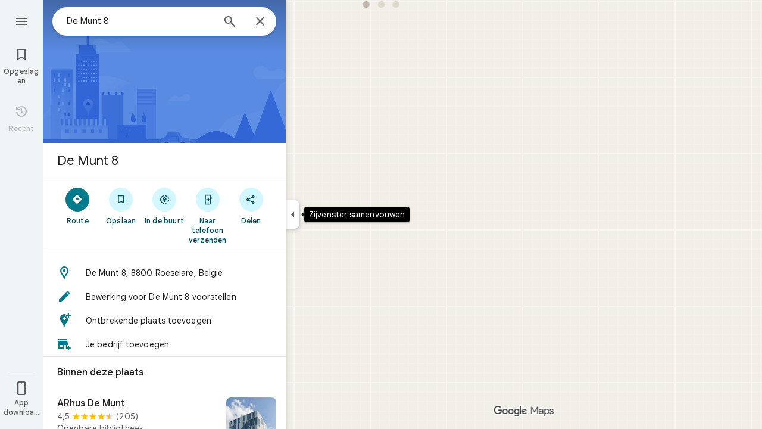

--- FILE ---
content_type: text/javascript; charset=UTF-8
request_url: https://www.google.be/maps/_/js/k=maps.m.nl.7ZBVJCaNZQk.2021.O/ck=maps.m.Gp9VUxplbyA.L.W.O/am=yAEAkBAAAQ/rt=j/d=1/exm=JxdeQb,LsiLPd,SuCOhe,a,b,b8h8i,cQ25Ub,ds,dw,dwi,en,enr,ep,jF2zFd,log,lp,mmm,mo,nrw,ob,owc,per,pgc,plm,pwd,sc,sc2,smi,smr,sp,std,stx,ti,uA7o6c,vcr,vd,vlg,vwr,wrc/ed=1/rs=ACT90oHGBx-Hhc8iPFLkWCCthbwjBYFNJg/m=obp?cb=M
body_size: 1426
content:
"use strict";_F_installCss(".TbqDH .ucDXW{content:\"\";position:fixed;pointer-events:none;height:89px;left:-16px;right:-16px}.TbqDH .ucDXW{top:-60px;background:linear-gradient(rgba(0,0,0,0.25),rgba(0,0,0,0))}@media only screen and (max-width:536px){.TbqDH .ucDXW{background:none}}.DFop2c .nhb85d{border-radius:16px 16px 0 0;border:none;box-shadow:0 0 2px rgb(0 0 0/20%),0 -1px 0 rgb(0 0 0/2%)}sentinel{}");
this._=this._||{};(function(_){var window=this;
try{
_.BLc=function(a){return _.F(a,_.wn,1)};
}catch(e){_._DumpException(e)}
try{
var XNc,ZNc,$Nc,aOc,dOc,bOc,cOc,YNc,eOc;XNc=class extends _.t{constructor(a){super(a)}getIndex(){return _.L(this,3,-1)}kf(){return _.y(this,4)}};ZNc=function(a){return _.W(a.Tb(YNc.iW),()=>new _.nQ(a.Ea),(b,c)=>{const d=new _.mQ;a.TKa||_.uQ(d,1);b.render(d,c,a.Ab)})};$Nc=function(a,b){return _.W(a.Tb(YNc.TITLE),()=>new _.FQ(a.Ea),(c,d)=>void c.render(b.title,d,{tg:3,style:2}))};
aOc=function(a,b){return _.W(a.Tb(YNc.W7),()=>new _.nQ(a.Ea),(c,d)=>{const e=_.kQ(_.sQ(new _.mQ)).Lc(b.Lv);_.ZP(_.eQ(e),6);_.XP(_.eQ(e),6);c.render(e,d)})};
dOc=function(a,b,c,d){return _.W(bOc(a,c),()=>new _.lL(a.Ea),(e,f)=>{var g=e.render,h=c.text||c.query,l=c.icon,m=c.v1a||c.e1a?void 0:2,n=a.Gp,p=c.Jb,r=c.Na;if(c.ROb!==void 0){var v=new _.NRa;var A=_.F(v,XNc,6);_.G(A,1,c.ROb)}else v=void 0;return g.call(e,h,f,{AK:d,mt:l,Bk:m,Gp:n,Ab:{Jb:p,Na:r,L0a:v},Mj:!!c.Fe,Ni:c.Ni,backgroundColor:c.backgroundColor,Fe:c.Fe,vca:c.vca})},e=>{cOc(a,b,e,c)})};bOc=function(a,b){const c=b.query;a.H.has(c)||a.H.set(c,0);a.H.set(c,a.H.get(c)+1);return _.dL(eOc.Fga,`${b.query}_${a.H.get(c)}`)};
cOc=function(a,b,c,d){_.kL(c,a.host,{click:e=>{if(d.v1a)b.Pi&&(a.actions.aA.run({flow:e}),a.actions.lNa.run({flow:e}));else if(d.e1a)a.actions.AZ.run({flow:e});else{const n=d.query;if(n){var f=a.actions.sO,g=f.run,h=b.Pi,l=!b.Pi,m;a:{if(!d.uYa){if((m=b.Fm)&&m.valid()&&m.Ej()!==8){m={Hc:m.Hc(),where:m.where()||"",location:m.location(),mid:m.mid()};break a}if(m=b.Ja){m={Hc:m.Cb(),where:_.Vgb(m)[0],location:_.VB(m),mid:_.KB(m)||null};break a}}m=void 0}g.call(f,{jZa:h,query:n,x5a:l,Vp:m,flow:e})}}}})};
_.fOc=class extends _.yQ{constructor(a,b,{Gp:c=!1,TKa:d=!1,Ab:e,CV:f=!1}={}){super(b);this.actions=a;this.Gp=c;this.TKa=d;this.Ab=e;this.CV=f;this.H=new Map}Pb(a,b){b=super.Pb(a,b);this.H.clear();const c=this.CV?_.Z(b,ZNc(this)):b;a.title&&_.Z(c,$Nc(this,a));var d=c.Jc;const e=a.Pq,f=new _.XK,g=this.CV?_.Z(f,aOc(this,a)):f;for(let h=0;h<e.length;h++)_.Z(g,dOc(this,a,e[h],h!==e.length-1));a=f.children();d.call(c,a);return b}Na(){return _.q.ka.Qe}};YNc={W7:_.V(),iW:_.V(),TITLE:_.V()};eOc={Fga:_.gL()};
}catch(e){_._DumpException(e)}
try{
var kOc;_.lOc=class extends _.jOc{constructor(a,b,c,{FH:d,sV:e,paddingLeft:f,kG:g}){super(a,c,{FH:d,sV:e,paddingLeft:f,kG:g});this.H=new _.fOc(b,this.Ea,{Gp:d==="on map chip carousel",TKa:!0})}Pb(a,b){const c=super.Pb(a,b),d=_.zQ(this,this.H,b,{Pq:a.Pq,Lv:a.Lv,Pi:a.Pi,Ja:a.Ja,Fm:a.Fm});c.Jc(_.iOc(this,{Xg:d,Lv:a.Lv,Ab:kOc},b));return c}};kOc={container:_.q.ka.thb,Mo:_.q.ka.uhb,Po:_.q.ka.vhb};
}catch(e){_._DumpException(e)}
try{
_.m3d=class extends _.aL{constructor(){super(...arguments);this.N=!1}qb(a){this.N||(this.N=!0,super.qb(a))}};
}catch(e){_._DumpException(e)}
try{
var bHe=function(a){a.open("div","CcXhRd");a.oa(aHe||(aHe=["class","ucDXW"]));a.W();a.Ua()};bHe.Hb=_.Vp;var aHe;_.cHe=class extends _.m3d{constructor(a){super(_.lK(a,"omnibox-shadow",bHe),void 0)}render(){}};
}catch(e){_._DumpException(e)}
try{
_.Kd("obp");
var dHe=class{constructor(){this.H=null}dispose(){this.H&&_.Fq(this.H,"DFop2c")}};var fHe=function(a){return _.W(eHe.Odb,()=>new _.cHe(a.Ea),(b,c)=>void b.render(c))},hHe=function(a,b){return _.W(eHe.Y7,()=>new _.$Ge(a.Ea),(c,d)=>void c.render(b.jD,d,!0),c=>void gHe(a,c))},iHe=function(a){return _.W(eHe.W7,()=>new _.nQ(a.Ea),(b,c)=>{const d=new _.mQ,e=_.WP(_.ZP(_.XP(new _.$P,3),3),4);_.zg(d,_.$P,6,e);_.UP(_.gQ(d),-6);b.render(d,c)})},gHe=function(a,b){_.ZGe(b,a.host,{click:c=>{a.actions.M4a.run({NFb:!0,flow:c})}})},jHe=class extends _.BQ{constructor(a,b,c){super(c);this.actions=
b;this.H=new dHe;this.model=this.Ra=null;this.N=_.AQ(new _.lOc(a,b,c,{FH:"on map chip carousel",sV:!0,paddingLeft:0}))}Pb(a,b){const c=super.Pb(a,b);this.Ra=a;a.FQb&&_.Z(c,fHe(this));a.jD&&_.Z(c,hHe(this,a));var d=this.H,e=!!a.jD;d.H||(d.H=_.nk("AJQtp"));d.H&&_.Gq(d.H,"DFop2c",e);a.Pq?.length&&_.Z(c,iHe(this)).Jc(_.zQ(this,this.N,b,{Pq:a.Pq,Lv:_.uhb(),Fm:a.Fm}));return c}ue(){this.model=this.Ra}U(a){_.tMc(_.OMc(_.aQ(_.lQ(a,0),!1),!0))}Na(){return _.q.ka.Qe}kb(a){this.H.dispose();super.kb(a)}},eHe=
{W7:_.V(),Y7:_.V(),Odb:_.V()};_.Jr("OBP",function(a){a({rb:(b,c,d)=>_.AQ(new jHe(b,d,c))})});
_.Ld();
}catch(e){_._DumpException(e)}
}).call(this,this._);
// Google Inc.


--- FILE ---
content_type: text/javascript; charset=UTF-8
request_url: https://www.google.be/maps/_/js/k=maps.m.nl.7ZBVJCaNZQk.2021.O/ck=maps.m.Gp9VUxplbyA.L.W.O/am=yAEAkBAAAQ/rt=j/d=1/exm=JxdeQb,LsiLPd,SuCOhe,a,b,b8h8i,cQ25Ub,ds,dw,dwi,en,enr,ep,jF2zFd,log,lp,mmm,mo,nrw,ob,owc,per,plm,pwd,sc,sc2,smi,smr,sp,std,stx,ti,uA7o6c,vd,vlg,vwr,wrc/ed=1/rs=ACT90oHGBx-Hhc8iPFLkWCCthbwjBYFNJg/m=vcr?cb=M
body_size: 18811
content:
"use strict";_F_installCss(".mAWRAc{position:absolute;z-index:100}.gaBwhe{overflow:hidden;position:absolute;direction:ltr}.VnO4Ib{position:absolute;left:0;top:0;z-index:0}sentinel{}");
this._=this._||{};(function(_){var window=this;
try{
_.tMh=class{roundRect(){}isContextLost(){return!1}constructor(a){this.canvas=a;this.strokeStyle=this.fillStyle="#000000";this.lineCap="round";this.lineJoin="miter";this.lineWidth=1;this.miterLimit=10;this.shadowColor="#000000";this.shadowBlur=this.shadowOffsetY=this.shadowOffsetX=0;this.fontKerning="auto";this.createConicGradient=()=>({addColorStop(){}});this.drawFocusIfNeeded=()=>{};this.resetTransform=()=>{};this.getTransform=()=>new DOMMatrix;this.direction="inherit";this.filter="none";this.imageSmoothingEnabled=
!1;this.imageSmoothingQuality="high";this.lineDashOffset=0;this.setLineDash=()=>{};this.getLineDash=()=>[];this.ellipse=()=>{};this.isPointInStroke=()=>!1;this.getContextAttributes=()=>({alpha:!0,desynchronized:!1,colorSpace:"srgb",willReadFrequently:!1});this.createLinearGradient=()=>({addColorStop:()=>{}});this.createPattern=()=>null;this.createRadialGradient=()=>({addColorStop:()=>{}});this.reset=()=>{};this.save=()=>{};this.restore=()=>{};this.fillRect=()=>{};this.strokeRect=()=>{};this.clearRect=
()=>{};this.beginPath=()=>{};this.moveTo=()=>{};this.closePath=()=>{};this.lineTo=()=>{};this.rect=()=>{};this.fill=()=>{};this.stroke=()=>{};this.clip=()=>{};this.quadraticCurveTo=()=>{};this.bezierCurveTo=()=>{};this.arc=()=>{};this.arcTo=()=>{};this.isPointInPath=()=>!1;this.scale=()=>{};this.rotate=()=>{};this.translate=()=>{};this.transform=()=>{};this.setTransform=()=>{};this.fillText=()=>{};this.font="10px sans-serif";this.fontVariantCaps=this.fontStretch="normal";this.letterSpacing="0px";
this.strokeText=()=>{};this.textAlign="left";this.textBaseline="alphabetic";this.textRendering="auto";this.wordSpacing="0px";this.measureText=()=>({width:1,actualBoundingBoxAscent:0,actualBoundingBoxDescent:0,actualBoundingBoxLeft:0,actualBoundingBoxRight:0,fontBoundingBoxAscent:0,fontBoundingBoxDescent:0});this.drawImage=()=>{};this.createImageData=(b,c)=>{const d=typeof b!=="number",e=d?b.width:b;b=d?b.height:c||1;return{colorSpace:"srgb",width:e,height:b,data:Array(e*b)}};this.getImageData=(b,
c,d,e)=>({colorSpace:"srgb",width:d,height:e,data:Array(d*e)});this.putImageData=()=>{};this.globalAlpha=0;this.globalCompositeOperation="source-over"}};
}catch(e){_._DumpException(e)}
try{
_.Kd("vcr");
var lQh=function(a,b){a.imageSmoothingEnabled=b;a.mozImageSmoothingEnabled=b;a.webkitImageSmoothingEnabled=b;a.msImageSmoothingEnabled=b},K$=function(a){return`rgba(${Math.floor(a[0]*255)},${Math.floor(a[1]*255)},${Math.floor(a[2]*255)},${a[3]})`},mQh=function(a){const b=_.PPg(a);return a-b<1E-6?b:a},nQh=function(a,b){let c=null;b?c=new _.tMh(a):a.getContext&&(c=a.getContext("2d"));return c},oQh=function(a,b,c,d){d.fillStyle=a;d.save();d.beginPath();d.rect(b.left,b.top,b.width,b.height);d.translate(c.x,
c.y);d.fill();d.restore()},qQh=function(a,b){const c=Array(a.length);for(let d=0;d<a.length;d++)c[d]={index:d,value:a[d]};c.sort(pQh);b?(a=b,a.length=c.length):a=Array(c.length);for(b=0;b<c.length;b++)a[b]=c[b].index;return a},pQh=function(a,b){return a.value!==b.value?a.value-b.value:a.index-b.index},rQh=function(a,b){const c=a[3];return[c*a[0]+(1-c)*b[0],c*a[1]+(1-c)*b[1],c*a[2]+(1-c)*b[2],c+(1-c)*b[3]]},sQh=function(a,b){return a.Ad||b.Ad?a.Ad?b.Ad?a.Ad.Kc()-b.Ad.Kc():1:-1:0},tQh=function(a,b,
c,d,e){b=_.l8(a,b,d,c,e);b.width/=a.q4;b.height/=a.q4;return b},uQh=function(a){return a},wQh=function(a){return typeof a.setLineDash==="function"?a:new vQh(a)},vQh=class{constructor(a){this.context=a;this.U=null;this.N=0;this.Ag=!0;this.y=this.x=this.H=0}setLineDash(a){this.U=a;this.Ag=!0;this.N=0;this.H=a.length>0?a[0]:0}moveTo(a,b){this.x=a;this.y=b;this.context.moveTo(a,b)}lineTo(a,b){let c=this.x,d=this.y;var e=a-c,f=b-d;let g=Math.sqrt(e*e+f*f);if(g!==0){e/=g;for(f/=g;g>0;){let h;g>this.H?(h=
this.H,g-=h,this.H=0):(h=g,this.H-=h,g=0);c+=e*h;d+=f*h;this.Ag?this.context.lineTo(c,d):this.context.moveTo(c,d);this.H===0&&(this.N=this.N===this.U.length-1?0:this.N+1,this.H=this.U[this.N],this.Ag=!this.Ag)}this.x=a;this.y=b}}};var AQh=function(a,b,c,d,e,f,g,h){var l=d.V(e);if(l){var m=e=!1;d=null;var n=1,p=Math.floor(h);if(l&&l.La){e=!0;var r=_.qS(l,h),v=_.GOg(l,p);(v=v&&l.data[12+60*p+52]!==0&&a.H?a.N.Ue(v):null)?(c=c.H,n=c.va*.25,a=b.createPattern(a.H.Ag(v,r,l.data[12+60*p+52+1],l.data[12+60*p+52+2],new _.DD(-(c.Ba/n%(v.width*2)),-(c.Da/n%(v.height*2)))),"repeat"),b.fillStyle=a,n=.25*Math.pow(2,h-p)):b.fillStyle=_.BA(r)}l&&l.U>0&&(a=_.vS(l,0,h),a>0&&(b.lineWidth=a/n,d=_.KTg(l,0,h),b.strokeStyle=_.BA(_.uS(l,0,h)),m=!0));
if(m||e){a=g*n;g=a!==1&&a!==0;h=256;if(g){b.save();b.scale(a,a);a=1/a;l=Array(f.length);for(p=0;p<f.length;++p){c=f[p];r=Array(c.length);for(n=0;n<c.length;++n)r[n]=c[n]*a;l[p]=r}f=l;h*=a}if(!(a=!m)&&(a=!d))a:{for(a=0;a<f.length;a++)if(!xQh(f[a],h)){a=!1;break a}a=!0}if(a)yQh(b,f),e&&b.fill("evenodd"),m&&b.stroke();else{e&&(yQh(b,f),b.fill("evenodd"));e=f;m=h;b.beginPath();f=b;d&&(f=wQh(b),f.setLineDash(d));b.lineJoin="round";for(h=0;h<e.length;h++){a=e[h];f.moveTo(a[0],a[1]);for(l=2;l<=a.length-
2;l+=2)zQh(a[l],a[l+1],a[l-2],a[l-1],m)?f.lineTo(a[l],a[l+1]):f.moveTo(a[l],a[l+1]);zQh(a[0],a[1],a[a.length-2],a[a.length-1],m)&&f.lineTo(a[0],a[1])}b.stroke();d&&f.setLineDash([])}g&&b.restore()}}},yQh=function(a,b){a.beginPath();for(let c=0;c<b.length;c++){const d=b[c];a.moveTo(d[0],d[1]);for(let e=2;e<d.length;e+=2)a.lineTo(d[e],d[e+1]);a.lineTo(d[0],d[1])}},zQh=function(a,b,c,d,e){return(a>=0||c>=0)&&(a<=e||c<=e)&&(b>=0||d>=0)&&(b<=e||d<=e)},xQh=function(a,b){for(let c=0;c<a.length-2;c+=2)if(!zQh(a[c],
a[c+1],a[c+2],a[c+3],b))return!1;return zQh(a[0],a[1],a[a.length-2],a[a.length-1],b)},DQh=class{constructor(){var a=new _.OWg(1);this.H=new BQh;this.N=a}Ag(a,b,c,d,e,f,g){e=d.N;var h=d.U[d.H];h>=0&&h<e.H?(CQh(e,h),e=e.N.length):e=0;h=e;if(!(h<1)){e=Array(h);for(let r=0;r<h;++r){var l=r,m=d;var n=r;var p=m.N;m=m.U[m.H];m>=0&&m<p.H?(CQh(p,m),n=p.points.subarray((n>0?p.N[n-1]:0)*2,p.N[n]*2)):n=new Float32Array(0);e[l]=n}d=d.V();AQh(this,a,b,c,d,e,f,g)}}};var BQh=class{Ag(a,b,c,d,e){if(!a)return null;const f=d===1;d=d===2;const g=_.Fh("CANVAS");g.width=a.width*(f?2:1);g.height=a.height*(d?2:1);const h=_.Bp(g);h.fillStyle=_.veb(b);h.fillRect(0,0,g.width,g.height);switch(c){case 1:h.globalCompositeOperation="multiply";break;case 2:h.globalCompositeOperation="screen"}c=h.createPattern(a,"repeat");if(f||d){oQh(c,new _.tg(0,0,a.width,a.height),new _.DD(0,0),h);oQh(c,new _.tg(f?a.width:0,d?a.height:0,a.width,a.height),new _.DD(d?a.width/2:0,f?a.height/2:
0),h);h.globalCompositeOperation="copy";c=h.createPattern;b=(b>>24&255)/255;const l=_.Fh("CANVAS");l.width=g.width;l.height=g.height;const m=_.Bp(l);m.globalAlpha=b;m.globalCompositeOperation="copy";m.drawImage(g,0,0);oQh(c.call(h,l,"repeat"),new _.tg(0,0,g.width,g.height),e.add(new _.DD(d?0:a.width/2,f?0:a.height/2)),h)}else oQh(c,new _.tg(0,0,a.width,a.height),e.add(new _.DD(a.width/2,a.height/2)),h),(b>>24&255)/255<1&&(h.globalAlpha=(b>>24&255)/255,h.globalCompositeOperation="copy",h.drawImage(g,
0,0));return g}};var EQh=function(a,b,c,d,e,f){c>e||d>f||(b[3]<1&&a.clearRect(c,d,e,f),b[3]>0&&(a.fillStyle=K$(b),a.fillRect(c,d,e,f)))},FQh=function(a,b,c,d,e,f,g){const h=(c.y-d.y)/(c.x-d.x);d=c.y-c.x*h;c=c.y-(c.x-e)*h;d<0&&c<0||d>f&&c>f||(a.beginPath(),a.moveTo(0,g),a.lineTo(0,d),a.lineTo(e,c),a.lineTo(e,g),a.closePath(),b[3]<1&&(a.globalCompositeOperation="destination-out",a.fillStyle="#000",a.fill(),a.globalCompositeOperation="source-over"),b[3]>0&&(a.fillStyle=K$(b),a.fill()))};var GQh=function(a,b){if(a.ha!==b){var c=a.H[b];if(_.Jl(c,1)){const d=_.Kl(_.Kk(c,1));a.U=_.Gi(c,7)?_.L(c,7):_.eS(d);if(!a.points||a.points.length<a.U*2)a.points=new Float32Array(a.U*2);c=_.AOg(a.V);_.fS(d,a.U,c,a.points);d.jj()}a.Fj=a.va.V(1,b);a.ha=b}},HQh=function(a,b){return _.bl(a,2)&&b>0?_.al(a,2,b-1):0},IQh=function(a,b,c){return _.bl(b,2)&&c<_.bl(b,2)?_.al(b,2,c):a.U},JQh=function(a,b,c){if(!(b>=0&&b<a.N))return 0;GQh(a,b);a=_.y(a.H[b],6,1);return a===3?c===0?0:1:a},KQh=function(a,b,c){if(!(b>=
0&&b<a.N))return 0;GQh(a,b);a=_.y(a.H[b],8,1);return a===3?c===0?0:1:a},LQh=function(a,b){if(!(b>=0&&b<a.N))return 0;GQh(a,b);return a.Fj.H},MQh=class{constructor(a){this.Fj=null;this.ha=-1;this.points=null;this.U=-1;this.V=a.H;this.va=a.N;this.N=(this.H=_.E(this.V,_.Mt,7)&&_.BOg(_.l7(this.V))?_.yTg(_.l7(this.V)):null)?this.H.length:0}};var CQh=function(a,b){if(a.ha!==b){var c=a.V[b];if(_.J(c,7)){if(!a.points||a.points.length<8)a.points=new Float32Array(8);a.points[0]=0;a.points[1]=0;a.points[2]=256;a.points[3]=0;a.points[4]=256;a.points[5]=256;a.points[6]=0;a.points[7]=256;a.N=[4]}else{c=_.DS(c);const d=_.Kl(_.Kk(c,1)),e=_.Gi(c,5)?_.L(c,5):_.eS(d);if(!a.points||a.points.length<e*2)a.points=new Float32Array(e*2);const f=_.AOg(a.U);_.fS(d,e,f,a.points);d.jj();a.N=[..._.$k(c,4,_.M()),e]}a.Fj=a.va.V(2,b);a.ha=b}},NQh=function(a,b){if(!(b>=
0&&b<a.H))return 0;CQh(a,b);return a.Fj.H},OQh=class{constructor(a){this.N=this.points=this.Fj=null;this.ha=-1;this.U=a.H;this.va=a.N;this.H=(this.V=_.n7(this.U)&&_.k7(_.m7(this.U))?_.DTg(_.m7(this.U)):null)?this.V.length:0}};var PQh=function(a){const b=a.cursor;return b>=0&&b<a.N.length},QQh=class{constructor(a){this.Fj=null;this.cursor=0;this.H=a.H;this.U=a.N;this.Ba=a.Ka;(this.N=_.E(this.H,_.kS,11)?_.p$c(_.mS(this.H)):[])&&this.initialize()}Sd(){return PQh(this)}initialize(){PQh(this)&&(this.Fj=this.U.V(5,this.cursor))}ha(){this.cursor++;this.Sd()&&this.initialize()}reset(){this.cursor=0;this.initialize()}V(){return this.Fj.Vi}va(){return this.Fj.H}Ue(){return this.Ba.H(this.H,this.cursor)}};var RQh=class{constructor(a,b){this.N=a;this.H=0;a=this.N;a=a.H==null?0:a.H.length;if(!b||b.length!==a){var c=Array(a);for(let d=0;d<a;d++)c[d]=LQh(this.N,d);b=qQh(c,b)}this.U=b}clone(){const a=new RQh(this.N,this.U);a.H=this.H;return a}Sd(){return this.U.length>this.H}ha(){this.H++}reset(){this.H=0}V(){var a=this.N;var b=this.U[this.H];b>=0&&b<a.N?(GQh(a,b),a=a.Fj.Vi):a=0;return a}va(){return LQh(this.N,this.U[this.H])}};var SQh=class{constructor(a,b){this.N=a;this.H=0;{const c=this.N.H;if(!b||b.length!==c){a=Array(c);for(let d=0;d<c;d++)a[d]=NQh(this.N,d);b=qQh(a,b)}}this.U=b}clone(){const a=new SQh(this.N,this.U);a.H=this.H;return a}Sd(){return this.U.length>this.H}ha(){this.H++}reset(){this.H=0}V(){var a=this.N;var b=this.U[this.H];b>=0&&b<a.H?(CQh(a,b),a=a.Fj.Vi):a=0;return a}va(){return NQh(this.N,this.U[this.H])}};var TQh=function(a){a=a.Ue(0);a.N&&a.decode(3);return a.Ue()},UQh=class{constructor(a,b,c,d){this.type=a;this.U=b!==void 0?b:0;this.H=c!==void 0?c:null;this.N=typeof d==="boolean"?d:!1}},VQh=function(a,b,c){return c?a.H[3+b]:a.H[b]},WQh=function(a){for(let b=0;b<a.H.length;b++)a.H[b].reset()},XQh=class{constructor(a){this.Ec=a;this.H=[];a=a.data;this.H[0]=new RQh(new MQh(a));this.H[1]=new QQh(a);this.H[2]=new SQh(new OQh(a))}},YQh=class{constructor(a,b){this.fD=a;this.H=b}};var ZQh=class{constructor(a,b,c,d){this.va=a;this.V=b;this.ha=c;this.Ec=d;this.H=0;this.U=this.N=null;this.E5=0;this.CZ=[];a=this.SV=new XQh(d);b=this.CZ;c=[];for(d=0;d<a.H.length;d++)c[d]=a.H[d].Sd()?a.H[d].va():-1;d=-1;let e=null;for(let n=0;;n++){let p=-1;for(var f=0;f<c.length;f++)c[f]>=0&&(p<0||c[f]<c[p])&&(p=f);if(p<0)break;f=a.H[p];const r=p%3;var g=0;const v=p>=3;if(r===0){g=a.Ec.H.N;var h=f.V();g=g.V(h).U;h=c[p];if(e){e.H<g&&(e.H=g);var l=f.N;var m=f.U[f.H];m>=0&&m<l.N?(GQh(l,m),l=l.Fj.V):
l=0;l>d?(e=new YQh(n,g),d=h):h<d&&(d=h)}else e=new YQh(n,g),e.H=g,d=h}else e&&(e=null);f.ha();c[p]=f.Sd()?f.va():-1;b.push(new UQh(r,g,e,v))}WQh(a)}qka(a,b,c,d){var e=25;d&&(this.H=this.E5=0,WQh(this.SV),e=-1);d=e;e=this.CZ.length;let f=0,g;for(g=this.E5;g<e&&(d<0||f<d);g++){const h=this.CZ[g],l=VQh(this.SV,h.type,h.N),m=h.type,n=this.Ec,p=n.H.N;m===0?h.U>this.H&&(this.va.Ag(a,n,p,l,m,b,c,this.H),f++):(m===1?this.ha.Ag(a,n,p,l,m,b,c):this.V.Ag(a,n,p,l,m,b,c),f++);if(h.H)if(g+1===e||this.CZ[g+1].H!==
h.H)if(this.H<h.H.H-1){this.H++;g=h.H.fD-1;this.N&&(this.SV.H[0]=this.N,this.N=null);this.U&&(this.SV.H[3]=this.U,this.U=null);continue}else this.U=this.N=null,this.H=0;else h.H.fD===g&&this.H<h.H.H-1&&(this.N=VQh(this.SV,0).clone());l.ha()}this.E5=g}kh(){return this.CZ.length===this.E5&&this.U==null&&this.N==null}};var aRh=class{constructor(a){var b=new DQh,c=new $Qh;this.U=a;this.H=b;this.N=c}RCa(a){return new ZQh(this.U,this.H,this.N,a)}};var bRh=function(a,b){b.N=!1;b.H?b.H.next=b.next:a.U=b.next;b.next?b.next.H=b.H:a.H=b.H;a.V--},cRh=function(a,b){b.N=!0;b.next=null;if(b.H=a.H)a.H.next=b;a.H=b;a.U||(a.U=a.H);a.V++},dRh=class{constructor(){this.maxLength=1E4;this.N={};this.U=this.H=null;this.V=0}has(a){a:{if(a=this.N[a]){if(a.YA){a=!0;break a}delete this.N[a.key];bRh(this,a)}a=!1}return a}get(a){return this.N[a]}use(a){a&&a.N&&(bRh(this,a),cRh(this,a))}add(a){if(a&&!a.N)for(this.N[a.key]=a,cRh(this,a);this.V>this.maxLength;)this.U&&
(a=this.U,delete this.N[a.key],bRh(this,a))}};var eRh=class{constructor(a,b,c,d){this.fillStyle=a;this.N=b;this.U=c;this.Uf=d;this.H=null}Ag(a,b){b/=this.Uf;const c=this.yh();a.drawImage(c,0,0,c.width*b,c.height*b)}yh(){if(this.H!==null)return this.H;const a=_.Fh("canvas"),b=_.Bp(a);var c=this.Uf;a.width=c*256;a.height=c*256;b.scale(c,c);b.fillStyle=this.fillStyle;b.fillRect(0,0,256,256);b.beginPath();b.strokeStyle=this.U;b.lineWidth=1;c=16;let d=256/c;for(var e=1;e<d;e++){var f=e*c;b.moveTo(f,0);b.lineTo(f,256);f=e*c;b.moveTo(0,f);b.lineTo(256,
f)}b.stroke();b.beginPath();b.lineWidth=2;b.strokeStyle=this.N;c=128;d=256/c;for(e=0;e<=d;e++)f=e*c,b.moveTo(f,0),b.lineTo(f,256),f=e*c,b.moveTo(0,f),b.lineTo(256,f);b.stroke();return this.H=a}};var $Qh=class{Ag(a,b,c,d){b=TQh(d);a.drawImage(b,0,0,256,256)}};var hRh=function(){fRh||(fRh=new gRh);return fRh},iRh=function(a,b){a.count===a.last+1?(a.H[a.count]=b,a.count++,a.last++):(a.H[a.H.indexOf(void 0)]=b,a.count++)},gRh=class{constructor(){this.H=[];this.last=-1;this.count=0}yh(a,b){if(this.count===0){var c=_.Fh("canvas");c.width=a;c.height=b;return c}c=this.last;for(var d=0;d<this.last-1;d++){if(!this.H[d])continue;const e=this.H[d].width>=a,f=this.H[d].height>=b;if(e||f)c=d;if(e&&f)break}d=this.H[c];this.H[c]=void 0;d.width<a||d.height<b?(d.width<
a&&(d.width=a),d.height<b&&(d.height=b)):_.Bp(d).clearRect(0,0,a,b);this.count--;if(this.count===0)this.last=-1;else if(c===this.last)for(;this.last>=0&&!this.H[this.last];)this.last--;return d}},fRh=null;var jRh=class{constructor(a,b,c,d){this.x=a;this.y=b;this.width=c;this.height=d;this.valid=!0}};var mRh=function(a){for(;a.U!==a.V;)kRh(a);a.U=a.V=0;a.ha=a.H.width*Math.floor(a.H.height/a.N)+1;a.va=Array(a.ha);const b=Math.floor(a.H.height/a.N);for(let c=0;c<b;c++){const d=Math.floor(a.H.width/a.N);for(let e=0;e<d;e++){const f=e*a.N;lRh(a,new jRh(f,c*a.N,e===d-1?a.H.width-f:a.N,a.N))}}},kRh=function(a){const b=a.va[a.U];b&&(b.valid=!1);a.va[a.U]=null;a.U=++a.U%a.ha;return b},lRh=function(a,b){a.va[a.V]=b;a.V=++a.V%a.ha},nRh=function(a,b,c){c>a.N&&(a.N=c,mRh(a));var d=0;let e=0,f=a.H.width;for(;d<
b;){const g=kRh(a);d+=g.width;f=g.x<f?g.x:f;e=g.y;d<b&&g.x+g.width>=a.H.width&&(lRh(a,new jRh(f,e,d,a.N)),d=0,f=a.H.width,e=0)}d-=b;c=new jRh(f,e,b,c);lRh(a,c);d!==0&&lRh(a,new jRh(f+b,e,d,a.N));return c},oRh=class{constructor(){this.N=40;this.ha=this.V=this.U=0;this.va=[];this.H=_.Fh("canvas");this.H.width=2048;this.H.height=2E3;mRh(this)}yh(a){return a&&a.valid?this.H:null}},pRh=_.Bk||!1;var qRh=class{constructor(a,b,c,d,e){this.canvas=a;this.width=b;this.height=c;this.key=d;this.cache=e;this.IA=0}release(){this.IA--;this.IA<=0&&(iRh(hRh(),this.canvas),this.cache&&this.cache.remove(this.key))}};var rRh=class{constructor(){this.data=[];this.H=0}reset(){this.H=0}append(a,b,c,d,e,f){const g=6*this.H;this.data[g+0]=a;this.data[g+1]=b;this.data[g+2]=c;this.data[g+3]=d;this.data[g+4]=e;this.data[g+5]=f;this.H++}getX(a){return this.data[6*a]}getY(a){return this.data[6*a+1]}};var sRh=class{constructor(a=0){this.N=a;this.cursor=0;this.map={};this.H=!!a;this.keys=Array(a)}has(a){return!!this.map[a]}get(a){return this.map[a]}set(a,b){this.H&&this.keys[this.cursor]&&this.remove(this.keys[this.cursor]);this.map[a]=b;this.H&&(this.keys[this.cursor]=a,this.cursor=(this.cursor+1)%this.N)}remove(a){delete this.map[a]}};var DRh=function(a,b,c,d,e,f,g){const h=c.type===4||c.type===1;h&&(b.save(),b.translate(-f,-g));switch(c.type){case 0:f=-1*c.height/2;g=c.width;var l=c.height,m=c.ha,n=c.Lr;d=d.data;e=e.H(c.H());var p=c.label.qn();if(p)for(d=tRh(a.va,d.V(),d.ha(),d.Kc(),p,a.N),p=0;p<d;++p){const r=uRh(e);vRh(b,a.N[2*p]+c.Xj,a.N[2*p+1]+c.Ol+f,g,l,m,r.fill,r.outline,n,a.N[2*p],a.N[2*p+1],c.U,c.Da!=null?c.Da:c.U)}break;case 2:g=d.H.Ta;if(f=g.oD(c.N))if(wRh(a,f,g,e,c,d.data.Kc()),e=c.label.qn())for(e=tRh(a.va,d.data.V(),
d.data.ha(),d.data.Kc(),e,a.N),d=0;d<e;++d)g=a.N[2*d]+c.Xj,l=a.N[2*d+1]+c.Ol,g-=f.va,(m=xRh(f))&&yRh(b,m,f,g,l);break;case 3:f=d.data;g=c.label.Ls();if((d=e.H(c.Hk))&&(d=_.tS(d,g))&&(e=e.H(c.H()))&&_.tS(e,g)&&c.label.isVisible()&&(e=c.label.qn()))for(e=tRh(a.va,f.V(),f.ha(),f.Kc(),e,a.N),f=0;f<d.H.length;f++)if(g=_.l8(a.ha,d,c.text,f),l=tQh(a.ha,d,f,c.text,c.nX),(m=_.NWg(a.ha,d,g.width,g.height,c.text,f))&&m.width!==0&&m.height!==0)for(n=0;n<e;++n)zRh(b,m,a.N[2*n]+c.Xj+c.width/2-l.width/2+d.V(f)/
2,a.N[2*n+1]+c.Ol-l.height/2+d.ha(f)/2,g,l.width,l.height);break;case 4:f=c.label.Ls();if(d=e.H(c.Hk))if(g=_.tS(d,f))d=_.l8(a.ha,g),(a=_.NWg(a.ha,g,d.width,d.height))&&a.width!==0&&a.height!==0&&(e=e.H(c.H()))&&_.tS(e,f)&&c.label.isVisible()&&(f=c.shift,e=c.label.rn(),_.sVg(e,f),f=_.zWg(c),m=_.U7(e.H,f),f=e.getX(m),g=e.getY(m),l=e.getX(Math.ceil(m))-e.getX(Math.floor(m)),e=e.getY(Math.ceil(m))-e.getY(Math.floor(m)),e=Math.atan2(e,l),b.save(),b.translate(f,g),b.rotate(e+(c.label.kI()?Math.PI:0)),zRh(b,
a,-c.width/2,-c.height/2,d,c.width,c.height),b.restore());break;case 1:if(g=d.H.Xa,f=g.oD(c.N))if(wRh(a,f,g,e,c,d.data.Kc()),l=(g=f.H)&&g.H,f.canvas||f.U||f.N||l)n=l?null:xRh(f),l=c.shift,c.label.kI()&&c.ha&&(l*=-1),g?(m=c.H(),e=e.H(m),g=ARh(g,n,f.U),BRh(a,b,m,e,d.data.Kc(),c,f,g,c.label.kI(),l)):CRh(b,c,f,n,c.label.kI(),l)}h&&b.restore()},wRh=function(a,b,c,d,e,f){var g=e.H();b.Ba!==g&&b.qb();e=!!b.canvas||!!b.N||ERh(a,b.U);var h=b.H;if(!(h&&h.H||e))if(d=d.H(g),b.Ba=g,c=c.va,b.H)FRh(c,b,g,d,f,a.Da);
else if(b.ha)a:{if(h=e=null,(a=b.ha)&&a.U&&a.U.complete){if(g=GRh(c,a.key,g))if(a.N){h=a.U;var l=a.N;if(d.Fa){var m=HRh(c,l.width,l.height),n=_.Bp(m);n.globalAlpha=(_.w$c(d,f)>>24&255)/255;n.drawImage(h,l.left,l.top,l.width,l.height,0,0,l.width,l.height);n.globalAlpha=1;h=m}else h=null}else{if(a.H&&a.U){f=(_.sS(d,f)>>24&255)/255;b.N=new IRh(a.H,a.U,f);break a}}else e=JRh(c,a.U,f,d,a.H.left,a.H.top,a.H.width,a.H.height),a.N&&(h=JRh(c,a.U,f,d,a.N.left,a.N.top,a.N.width,a.N.height,a.N.width));l=a.H;
h&&(l=(a.N.width-a.H.width)/2,m=(a.N.height-a.H.height)/2,l=Math.floor(l),m=a.N.height%2===1?Math.floor(m):Math.floor(m+.5),b.va=l,b.Fa=m,n=_.Bp(h),n.globalCompositeOperation="source-over",g?(d.ha&&(n.globalAlpha=(_.sS(d,f)>>24&255)/255),n.drawImage(a.U,a.H.left,a.H.top,a.H.width,a.H.height,l,m,a.H.width,a.H.height),n.globalAlpha=1):n.drawImage(e,0,0,a.H.width,a.H.height,l,m,a.H.width,a.H.height),e=h,l=a.N);e&&(c.H?b.U=KRh(e,l):b.canvas=e)}}else b.V&&(a=b.V)&&(f=c.ypa(a.text,a.width,a.fontSize,a.fontFlags,
d,f),c.H?b.U=KRh(f,new _.tg(0,0,a.width+10,a.fontSize+10)):b.canvas=f)},xRh=function(a){return a.U&&a.U.valid?LRh?LRh.yh(a.U):null:a.N?a.N.H:a.canvas?a.canvas:null},yRh=function(a,b,c,d,e){(c.N?c.N.alpha:1)<1&&(a.globalAlpha=c.N?c.N.alpha:1);var f=c.V;const g=c.ha,h=c.U||c.N,l=g?g.Uf:1,m=h?h.x:0,n=h?h.y:0;let p;h?(p=h.width,f=h.height):f?(p=f.width+10,f=f.fontSize+10):g&&g.N?(p=g.N.width,f=g.N.height):g&&g.H?(p=g.H.width,f=g.H.height):(p=b.width,f=b.height);a.drawImage(b,m,n,p,f,Math.floor(d+.5),
Math.floor(e+.5-f/l/2),p/l,f/l);(c.N?c.N.alpha:1)<1&&(a.globalAlpha=1)},ERh=function(a,b){return a.U?!!b&&b.valid:!!b},BRh=function(a,b,c,d,e,f,g,h,l,m){a.U&&!a.V&&(a.V=new oRh);const n=g.H.Da;a.H.reset();MRh(f,g,l,m,a.H);for(f=0;f<a.H.H;f++)if(l=NRh(a,c,d,e,g,h,a.H.data[6*f+4],a.H.data[6*f+5]),l.width>0&&l.height>0){b.save();b.translate(a.H.getX(f),a.H.getY(f));b.rotate(a.H.data[6*f+2]);m=a.H.data[6*f+3];if(a.U){const p=l;b.drawImage(a.V.yh(p),p.x,p.y,l.width,l.height,m,-(l.height/n/2),l.width/n,
l.height/n)}else b.drawImage(l.canvas,0,0,l.width,l.height,m,-(l.height/n/2),l.width/n,l.height/n);b.restore()}},CRh=function(a,b,c,d,e,f){var g=b.label.rn();_.sVg(g,f);f=g.U(g.Ao);b=b.U;e?g.anchor===1?(e=f-b,b=f-b-c.width):(e=f+c.width+b,b=f+b):(e=f+b,b=f+b+c.width);f=_.U7(g.H,e);b=_.U7(g.H,b);e=g.getX(f);f=g.getY(f);const h=g.getX(b);g=g.getY(b)-f;g=Math.atan2(g,h-e);a.save();a.translate(e,f);a.rotate(g);g!==0?(g=!!(a.imageSmoothingEnabled||a.mozImageSmoothingEnabled||a.webkitImageSmoothingEnabled||
a.msImageSmoothingEnabled),lQh(a,!0),yRh(a,d,c,0,0),lQh(a,g)):yRh(a,d,c,0,0);a.restore()},MRh=function(a,b,c,d,e){var f=a.label.rn();_.sVg(f,d);d=b.H.U;const g=b.H.Da;var h=b.H.V,l=f.U(f.Ao);a=a.U;b=_.U7(f.H,c?f.anchor===1?l-a:l+b.width+a:l+a);if(!(b<0||b>f.og()-1))for(ORh.init(f,b,5,c),c=d.length/4,f=h?Math.floor(c/2):0,h=0;f<c&&ORh.next();){b=h+ORh.distance;l=b*g;a=f;for(var m=a;m<c&&!(d[m*4]+d[m*4+2]/2>l);m++)f++;l=e;m=l.append;var n=ORh.getX(),p=ORh.getY();m.call(l,n,p,ORh.angle,d[a*4]/g-h,a,
f);h=b}},NRh=function(a,b,c,d,e,f,g,h){var l=e.H;b=PRh(l,b);e=b.V;var m=l.U.length/4,n=l.V?Math.floor(m/2):0;let p;if(m=h===m&&g===n)var r=b.H;else p=`${g}-${h}`,r=e[p];if(!ERh(a,r)){r=h-1;var v=[],A=c.ha?_.sS(c,d):0;c=c.Fa?_.w$c(c,d):0;v.push(A);v.push(c);c=l.U[g*4];for(d=g;d<h;d++)v.push(l.Ba[d]),v.push(l.U[d*4]-c);h=v.join("");c=a.Ba;if(!c.has(h)||!ERh(a,c.get(h))){l=l.U;A=b.N;var D=b.U;v=d=l[g*4];for(var K=r;K>=g;K--){var Q=l[K*4]+l[K*4+2];Q>v&&(v=Q)}Q=Math.ceil(v-d);v=QRh(f);let Y,da;a.U?(Y=
nRh(a.V,Q,v),K=a.V.yh(Y)):(K=hRh().yh(Q,v),da=new qRh(K,Q,v,h,a.Ba));K=_.Bp(K);a.U&&(K.save(),K.translate(Y.x,Y.y),K.clearRect(0,0,Q,v));if(n>0)for(K.globalAlpha=D/255,D=g;D<=r;D++){var X=D-n;Q=l[X*4+2];X=l[X*4+3];if(Q===0||X===0)continue;const qa=(Q-l[D*4+2])/2,va=(v-X)/2,Fa=D-n;K.drawImage(f.yh(Fa),RRh(f,Fa),f.H?f.H[Fa].rect.top:f.region?f.region.y:0,Q,X,l[D*4]-d-qa,va,Q,X)}for(K.globalAlpha=A/255;g<=r;g++){n=l[g*4+2];A=l[g*4+3];if(n===0||A===0)continue;D=(v-A)/2;K.drawImage(f.yh(g),RRh(f,g),f.H?
f.H[g].rect.top:f.region?f.region.y:0,n,A,l[g*4]-d,D,n,A)}a.U&&K.restore();r=a.U?Y:da;c.set(h,r)}r=c.get(h);a.U||r.IA++;m?b.H=r:e[p]=r}return r},zRh=function(a,b,c,d,e,f,g){a.drawImage(b,0,0,e.width,e.height,Math.floor(c+.5),Math.floor(d+.5),f,g)},uRh=function(a){let b="magenta",c="magenta";a.va&&(b=_.BA(_.nS(a,0)),c=_.BA(_.nS(a,4)));return{fill:b,outline:c}},vRh=function(a,b,c,d,e,f,g,h,l,m,n,p,r){const v=b+f/2,A=c+f/2,D=d-f,K=e-f;a.lineWidth=f;a.strokeStyle=h;a.fillStyle=g;if(p>0||r>0)a.shadowOffsetX=
p,a.shadowOffsetY=r,a.shadowBlur=2,a.shadowColor="rgba(0, 0, 0, 0.2)";g!=="magenta"&&(l>0?(SRh(a,b,c,b+d,c+e,m,n,l,0),a.fill()):a.fillRect(b,c,d,e));if(p>0||r>0)a.shadowOffsetX=0,a.shadowOffsetY=0,a.shadowBlur=0;h!=="magenta"&&f>0&&(l?(SRh(a,b,c,b+d,c+e,m,n,l,f/2),a.stroke()):a.strokeRect(v,A,D,K))},SRh=function(a,b,c,d,e,f,g,h,l){b+=l;c+=l;d-=l;e-=l;h-=l;a.beginPath();a.moveTo(b,c);g<c&&(a.lineTo(f-h,c),a.lineTo(f,c-h),a.lineTo(f+h,c));a.lineTo(d,c);f>d&&(a.lineTo(d,g-h),a.lineTo(d+h,g),a.lineTo(d,
g+h));a.lineTo(d,e);g>e&&(a.lineTo(f+h,e),a.lineTo(f,e+h),a.lineTo(f-h,e));a.lineTo(b,e);f<b&&(a.lineTo(b,g+h),a.lineTo(b-h,g),a.lineTo(b,g-h));a.lineTo(b,c)},TRh=class{constructor(a,b){var c=new dRh;this.va=a;this.Da=c;this.ha=b;this.V=null;this.U=pRh;this.N=Array(2);this.Ba=new sRh(this.U?1E3:void 0);this.H=new rRh}rka(a,b,c,d,e,f){if(b.isVisible()){for(var g=0;g<b.elements.length;++g)b.elements[g].type===0&&DRh(this,a,b.elements[g],c,d,e,f);for(g=0;g<b.elements.length;++g)b.elements[g].type!==
0&&DRh(this,a,b.elements[g],c,d,e,f)}}},ORh=new class{constructor(){this.points=null;this.distance=this.angle=this.y2=this.x2=this.y1=this.x1=this.H=this.step=this.threshold=0}init(a,b,c,d=!1){this.points=a;this.threshold=c;this.step=d?-1:1;a=0|b;this.H=d&&a!==b?a:a+this.step;this.y1=this.x1=0;this.x2=this.points.getX(b);this.y2=this.points.getY(b);this.distance=this.angle=0}getX(){return this.x1}getY(){return this.y1}next(){if(this.H<0||this.H>=this.points.og())return!1;const a=this.x2,b=this.y2;
let c=this.points.getX(this.H),d=this.points.getY(this.H),e=c-a,f=d-b;const g=this.threshold*(e*e+f*f),h=c-a,l=d-b;let m=this.H+this.step;for(;m>=0&&m<this.points.og();){const n=this.points.getX(m),p=this.points.getY(m),r=n-a,v=p-b,A=-r*l+v*h;if(A*A>g)break;c=n;d=p;e=r;f=v;m+=this.step}this.H=m;this.x1=a;this.y1=b;this.x2=c;this.y2=d;this.angle=Math.atan2(f,e);this.distance=Math.sqrt(e*e+f*f);return!0}};var URh=class extends _.pWg{U(a){a.H.H.ha.clear();a.H.H.V.clear();return _.k8}H(){return!0}Oa(){}};var VRh=class{constructor(a){this.H=a}Ag(a,b,c,d,e){a.save();a.scale(c,c);c=[];for(var f=0;f<b.length;++f){const g=b[f],h=g.H.labels;for(let l=0;l<h.length;++l)c.push({label:h[l],Ec:g})}c.sort((g,h)=>g.label.Rr()-h.label.Rr()||g.label.au-h.label.au||g.label.qQ()-g.label.qQ());for(b=0;b<c.length;++b)f=c[b].Ec,this.H.rka(a,c[b].label,f,f.H.Ga,d,e);a.restore()}};var WRh=function(a,b,c,d,e,f,g){if(e!==0){var h=b;g&&(h=wQh(b),h.setLineDash(g));b.lineWidth=e;b.strokeStyle=f;b.beginPath();e=c.N;f=c.U[c.H];e=f>=0&&f<e.N?_.bl(e.H[f],2)+1:0;for(f=0;f<e;f++){a:{var l=c.N;var m=c.U[c.H],n=f;if(!(m>=0&&m<l.N)){l=0;break a}GQh(l,m);m=l.H[m];var p=HQh(m,n);l=IQh(l,m,n)-p}n=a;a:{p=c.N;var r=c.U[c.H],v=f;m=a.V;if(!(r>=0&&r<p.N)){m=m||new Float32Array(0);break a}GQh(p,r);const A=p.H[r];r=HQh(A,v);v=IQh(p,A,v);p=p.points.subarray(r*2,v*2);m?(m.length<p.length&&(m=new Float32Array(p.length)),
m.set(p)):m=p}n=n.V=m;d!==0&&_.rVg(n,l,-d);h.moveTo(n[0],n[1]);for(m=2;m<l*2-1;m+=2)h.lineTo(n[m],n[m+1])}b.stroke();g&&h.setLineDash([])}},XRh=class{constructor(a){this.N=a;this.U=_.Fh("canvas");this.U.width=this.U.height=256*this.N;this.H=_.Bp(this.U);this.H.scale(this.N,this.N);this.H.lineJoin="round";this.V=new Float32Array(128)}Ag(a,b,c,d,e,f,g,h){b=b.data;e=d.V();if(e=c.V(e)){var l=e.U;if(!(h>=l)){var m=_.uS(e,h,g)>>24&255;if(m!==0){c=null;var n=_.KTg(e,h,g);n&&(c=n.map(v=>v*f));n=_.JTg(e,h,
g)*f;var p;if(c)var r=p=0;else r=JQh(d.N,d.U[d.H],h),p=KQh(d.N,d.U[d.H],h);a.lineCap=r!==0||p!==0?"round":"butt";a.lineJoin="round";r=_.vS(e,h,g)*f;p=_.BA(_.uS(e,h,g));h===0&&l>1&&(_.uS(e,1,g)>>24&255)<255?this.Z$(a,b,d,n,e,f,g):(m<255&&(g=a.globalCompositeOperation,a.globalCompositeOperation="destination-out",WRh(this,a,d,n,r,"rgba(0,0,0,1.00)",c),a.globalCompositeOperation=g),WRh(this,a,d,n,r,p,c))}}}}Z$(a,b,c,d,e,f,g){this.H.clearRect(0,0,256,256);let h,l;var m=JQh(c.N,c.U[c.H],0);h=KQh(c.N,c.U[c.H],
0);b=JQh(c.N,c.U[c.H],1);l=KQh(c.N,c.U[c.H],1);this.H.globalCompositeOperation="source-over";this.H.lineCap=m!==0||h!==0?"round":"butt";m=_.BA(_.uS(e,0,g));WRh(this,this.H,c,d,_.vS(e,0,g)*f,m,_.KTg(e,0,g));this.H.globalCompositeOperation="destination-out";this.H.lineCap=b!==0||l!==0?"round":"butt";WRh(this,this.H,c,d,_.vS(e,1,g)*f,"black",null);a.drawImage(this.U,0,0,Math.floor(256*this.N),Math.floor(256*this.N),0,0,256,256)}};var YRh=function(a,b,c){_.Zpa(a.gC,b.Uh,b.Th,mQh(b.zoom));b=a.gC.VF-a.height/2;c[0]=Math.round((a.gC.UF-a.width/2)*a.N)/a.N;c[1]=Math.round(b*a.N)/a.N},ZRh=function(a){const b=`translate3d(${-a.offset[0]}px, ${-a.offset[1]}px, 0) scale(1)`;a.H.style.transform=b;a.H.style.webkitTransform=b},$Rh=class{constructor(a,b,c=!1){this.container=a;this.N=1;this.qo=null;this.H=_.Fh("DIV");c?this.H.className="VnO4Ib":(this.H.style.position="absolute",this.H.style.left="0px",this.H.style.top="0px",this.H.style.zIndex=
"0");this.container.appendChild(this.H);this.width=a.clientWidth;this.height=a.clientHeight;this.U=_.fN();this.V=_.fN();this.gC=new _.Ypa(22);this.offset=_.fN();this.ha=mQh(b.zoom);this.va=this.container.style.backgroundColor;YRh(this,b,this.U);ZRh(this)}Lb(){return this.width}Fb(){return this.height}resize(a,b){if(a!==this.width||b!==this.height)this.width=a,this.height=b,this.container.style.width=`${a}px`,this.container.style.height=`${b}px`}update(a){let b=!1;if(this.width!==a.width||this.height!==
a.height)this.resize(a.width,a.height),b=!0;b||this.ha!==mQh(a.zoom)?(this.ha=mQh(a.zoom),YRh(this,a,this.U),_.hN(this.V,this.U),_.gN(this.offset,0,0)):(YRh(this,a,this.V),_.Wac(this.V,this.U,this.offset));ZRh(this)}};var QRh=function(a){if(!a.N)if(a.region)a.N=a.region.height;else if(a.H)for(let b=0;b<a.H.length;b++)a.H[b].rect.height>a.N&&(a.N=a.H[b].rect.height);else a.N=a.V.height;return a.N},RRh=function(a,b){return a.H?a.H[b].rect.left:(a.region?a.region.x:0)+a.U[b]},aSh=class{constructor(a){this.V=a;this.H=this.U=this.region=null;this.N=0}yh(a){return this.H?this.H[a].YA:this.V}};var bSh=class{constructor(){this.H=null;this.V={};this.U=this.N=255}};var ARh=function(a,b,c){b=new aSh(b);a.H?b.H=a.H:(b.region=c,b.U=a.Fa);return b},PRh=function(a,b){a.ha[b]||(a.ha[b]=new bSh);return a.ha[b]},cSh=class{constructor(a,b,c,d,e,f,g,h,l){this.key=a;this.height=b;this.Ba=c;this.va=d;this.N=e;this.Fa=f;this.U=g;this.Da=h;this.V=l;this.H=null;this.ha={}}};var dSh=class extends _.EUg{constructor(a,b){super(a,b);this.Ba=0;this.H=this.ha=this.V=this.N=this.U=this.canvas=null;this.Fa=this.va=0;this.Da=pRh}qb(){this.N=this.U=this.canvas=null;this.H&&(this.H.H=null)}kb(){if(!this.Da){const a=hRh();this.canvas&&iRh(a,this.canvas);if(this.H)for(const b of Object.values(this.H.ha)){b.H&&b.H.release();for(const c of Object.values(b.V))c.release()}}super.kb()}};var eSh=class{constructor(a){this.key=a;this.rect=this.YA=null;this.N=!1;this.H=this.next=null}};var IRh=class{constructor(a,b,c){this.H=b;this.alpha=c;this.x=a.left;this.y=a.top;this.width=a.width;this.height=a.height}};var fSh=class{drawText(a,b,c,d,e,f,g,h,l){a.font=_.eSg(e,f,g);a.textBaseline="middle";e=f="magenta";h.ha&&(f=_.BA(_.sS(h,l)));h.Fa&&(e=_.BA(_.w$c(h,l)));h=f;l=e;l!=="magenta"&&(a.strokeStyle=l,a.lineWidth=2,a.strokeText(b,c,d));h!=="magenta"&&(a.fillStyle=h,a.lineWidth=2,a.fillText(b,c,d))}};var FRh=function(a,b,c,d,e,f){if(b=b.H){var g=[],h=[];{var l=[],m=b.Ba.length;const v={};if(d.ha){var n=_.sS(d,e);if((n&4278190080)===0)n=null;else{var p=d.Fa?_.w$c(d,e):0;if(GRh(a,b.key,c)){var r=PRh(b,c);r.N=n>>24&255;r.U=p>>24&255}for(r=0;r<m;r++){const A=b.V&&r<Math.floor(m/2),D=`${A?p:n}${b.Ba[r]}`;let K;f.has(D)?K=f.get(D):v[D]?K=v[D]:(K=new eSh(D),v[D]=K,A?h.push(r):g.push(r));l.push(K)}n=l}}else n=null}b.H=n;if(g.length!==0||h.length!==0)if(GRh(a,b.key,c)){for(a=0;a<g.length;a++)d=g[a],e=
b.H[d],e.YA=b.va[d],e.rect=new _.tg(b.N[d*4],b.N[d*4+1],b.N[d*4+2],b.N[d*4+3]),f.add(e);for(g=0;g<h.length;g++)a=h[g],d=b.H[a],d.YA=b.va[a],d.rect=new _.tg(b.N[a*4],b.N[a*4+1],b.N[a*4+2],b.N[a*4+3]),f.add(d)}else{c=b.H;p=n=0;for(l=0;l<h.length;l++)m=h[l],c[m].rect=new _.tg(n,0,b.U[m*4+2],b.U[m*4+3]),n+=Math.ceil(b.U[m*4+2]);for(l=0;l<g.length;l++)m=g[l],c[m].rect=new _.tg(p+n,0,b.U[m*4+2],b.U[m*4+3]),p+=Math.ceil(b.U[m*4+2]);p=n+p;l=b.height;m=gSh(b,p,l,g,h);if(a=JRh(a,m,e,d,0,0,p,l,b.V?n:void 0)){for(d=
0;d<h.length;d++)e=c[h[d]],e.YA=a,f.add(e);for(h=0;h<g.length;h++)d=c[g[h]],d.YA=a,f.add(d);f=!0}else f=!1;f||(b.H=null)}}},KRh=function(a,b){LRh||(LRh=new oRh);b=nRh(LRh,b.width,b.height);var c=LRh.yh(b);c=_.Bp(c);c.clearRect(b.x,b.y,b.width,b.height);c.drawImage(a,0,0,b.width,b.height,b.x,b.y,b.width,b.height);return b},GRh=function(a,b,c){const d=a.N[b];if(d===void 0)a.N[b]=c;else if(d!==c)return!1;return!0},JRh=function(a,b,c,d,e,f,g,h,l){if(!d.ha)return null;const m=_.BA(_.sS(d,c));a=HRh(a,g,
h);const n=_.Bp(a);l?(c=_.BA(_.w$c(d,c)),n.fillStyle=c,n.fillRect(0,0,l,h),n.fillStyle=m,n.fillRect(l,0,g-l,h)):(n.fillStyle=m,n.fillRect(0,0,g,h));n.globalCompositeOperation="destination-in";n.drawImage(b,e,f,g,h,0,0,g,h);return a},HRh=function(a,b,c){if(a.H){hSh||(hSh=_.Fh("canvas"));iSh||(iSh=_.Fh("canvas"));a=hSh;hSh=iSh;iSh=a;const d=_.Bp(a);d.globalCompositeOperation="source-over";a.width<b||a.height<c?(a.width<b&&(a.width=b),a.height<c&&(a.height=c)):d.clearRect(0,0,b,c)}else a=hRh().yh(b,
c);return a},gSh=function(a,b,c,d,e){const f=a.H;var g=jSh||_.Fh("canvas");jSh||(jSh=g,g.height=60);g.width<b&&(g.width=b);g.height<c&&(g.height=c);g.width*g.height>65536&&b*c<=65536&&(g.width=b,g.height=c);g=_.Bp(g);g.clearRect(0,0,b,c);b=[e,d];for(c=0;c<b.length;c++)for(d=b[c],e=0;e<d.length;e++){const h=d[e],l=f[h];g.drawImage(a.va[h],a.N[4*h],a.N[4*h+1],a.N[4*h+2],a.N[4*h+3],l.rect.left,l.rect.top,l.rect.width,l.rect.height)}return jSh},kSh=class{constructor(a){this.U=a;this.V=new fSh;this.H=
pRh;this.N={}}ypa(a,b,c,d,e,f){const g=c+10;b=HRh(this,b+10,g);const h=_.Bp(b);this.V.drawText(h,a,0,g/2,c,d,this.U,e,f);return b}},jSh=null,hSh=null,iSh=null,LRh=null;var lSh=class{constructor(a,b,c,d,e){this.key=a;this.Uf=e;this.U=b;this.H=c;this.N=d}};var mSh=class{constructor(a,b,c,d){this.text=a;this.width=b;this.fontSize=c;this.fontFlags=d}};var nSh=function(a,b,c,d,e,f,g,h,l){const m=a.Sl.je(b),n=a.Sl.Ga();d=d>1E4||d<0?0:d;const p=_.EOg(_.x(a.Sl.H,_.FOg,4),b);b=p.Lb();const r=p.Fb(),v=d*a.N+b;e.push(m);f.push(n.Ue());g[c*4]=p.getX();g[c*4+1]=p.getY();g[c*4+2]=p.Lb();g[c*4+3]=p.Fb();e=c+1;e<h.length&&(h[e]=h[c]+b);l[c*4]=d*a.N;l[c*4+1]=0;l[c*4+2]=b;l[c*4+3]=r;return{height:r,p5a:v}},qSh=class{constructor(a,b,c,d,e){this.Sl=a;this.U=b;this.Ba=c;this.Uf=d;this.ha=e;this.V=!1;this.va=new kSh(e);this.H=new Map;this.N=d*2}initialize(a,b){if(!this.V&&
a.length!==0){if(a.length!==b.length)throw Error("zk");for(let X=0;X<a.length;X++){var c=a[X];const Y=b[X];if(_.I7(c)||_.aSg(c)){var d=0,e=_.T7(c,this.Sl.Kc());for(const da of _.E7(_.j7(c))){if(_.bl(da,6)){c=da;var f=e,g=`${Y}:0:${d}`,h=_.bl(c,6),l=_.bl(c,7),m=h+l,n=[],p=[],r=Array(m*4),v=Array(m);v[0]=0;m=Array(m*4);this.Sl.Ga();let qa=0;for(var A=0;A<l;++A){var D=A,K=_.bl(c,10)?_.al(c,10,A)/8:0;D=nSh(this,_.al(c,7,A),D,K,n,p,r,v,m);qa=qa>D.height?qa:D.height}D=A=0;for(K=0;K<h;++K){var Q=K+l;const va=
_.bl(c,8)?_.al(c,8,K)/8:0;Q=nSh(this,_.al(c,6,K),Q,va,n,p,r,v,m);D=D>Q.p5a?D:Q.p5a;A=A>Q.height?A:Q.height;qa=qa>Q.height?qa:Q.height}h=new dSh(D/this.N,A/this.N);h.H=new cSh(g,Math.ceil(qa),n,p,r,v,m,this.N,!!_.bl(c,7));c=this.dF(c,f);this.H.set(c,h)}else da.H()&&(c=da,f=e,g=c.yb(),n=this.Sl.Bi(c),p=this.U.H(n),n=_.MTg(p,f),r=_.LTg(p,f),v=this.measureText(g,n,r),p=new dSh(v,n),p.V=new mSh(g,v,n,r),c=this.dF(c,f),this.H.set(c,p));++d}}else if(_.$Rg(c))for(d=_.G7(c)?2:1,e=0;e<d;++e){g=e===0?_.E7(_.j7(c)):
_.E7(_.F7(c));f=0;for(const da of g)g=this.Sl.Bi(da),n=this.U.H(g),p=_.T7(c,this.Sl.Kc()),_.tS(n,p)||(r=`${Y}.${e}.${f}`,_.bl(da,6)?(g=da,n=r,h=this.Sl.H,r=_.al(g,6,0),r=_.EOg(_.x(h,_.FOg,4),r),r=new _.tg(r.getX(),r.getY(),r.Lb(),r.Fb()),v=null,_.bl(g,7)&&(v=_.al(g,7,0),v=_.EOg(_.x(h,_.FOg,4),v),v=new _.tg(v.getX(),v.getY(),v.Lb(),v.Fb())),l=r.width/this.Uf,m=r.height/this.Uf,h=this.Sl.Ga(),h.N&&h.decode(3),g=this.dF(g,p),p=new dSh(l,m),p.ha=new lSh(`${g}-${n}`,h.Ue(),r,v,this.Uf),this.H.set(g,p)):
da.H()&&(p=c,g=da,v=n,n=g.yb(),p=_.T7(p,this.Sl.Kc()),r=_.MTg(v,p),h=_.LTg(v,p),l=this.measureText(n,r,h),v=new dSh(l,r),v.V=new mSh(n,l,r,h),g=this.dF(g,p),this.H.set(g,v))),++f}}this.V=!0}}measureText(a,b,c){b=_.eSg(b,c,this.ha);oSh||(_.GWg?c=new self.OffscreenCanvas(0,0):(c=_.Fh("canvas"),c.width=c.height=128),oSh=_.Bp(c));c=oSh;pSh!==b&&(pSh=b,c.font=b);return Math.ceil(c.measureText(a).width)}oD(a){return this.H.get(a)||null}dF(a,b){if(_.bl(a,6))return b=_.$k(a,6,_.M()).map(c=>this.Sl.je(c)).join(":"),
_.bl(a,7)&&(b+=`:outlineSpriteIndex:${_.al(a,7,0)}`),b;if(a.H()){const c=this.Sl.Bi(a);return`${a.yb()}:${c}:${b}:${this.Ba}`}return null}vp(){}},oSh=null,pSh="";var rSh=function(a){var b=a.data.H;let c=0;for(const Q of _.jS(_.lS(b))){if(_.I7(Q))_.mSg(Q,c,a);else if(_.aSg(Q))a:{var d=Q,e=c;b=a;var f=b.H;if(_.i7(_.j7(d))){var g=f.Xa,h=b.data,l=_.T7(d,h.Kc()),m=_.eQg(_.Vl(h.H,_.M7));f=f.Ga;var n=0,p=0,r=_.E7(_.j7(d));for(var v=0;v<r.length;v++){var A=r[v],D=void 0;if(D=_.tS(f.H(h.Bi(A)),l))D=D.N(m),A=D.height,D=D.width;else{A=g.dF(A,l);D=g.oD(A);if(!D)break a;A=D.height;D=D.width}n+=A;D>p&&(p=D)}A=h.U;D=_.H7(d);var K=_.Kl(_.D7(_.bQg(D)));v=_.Dc(K)/A;A=_.Dc(K)/
A;K.jj();if(!(v<0||v>256||A<0||A>256)){D=_.L(D,4);K=(p+1)/Math.pow(2,_.L(d,12)/8);p=K*Math.cos(D*Math.PI/1800)/2;D=K*Math.sin(D*Math.PI/1800)/2;K=new Float64Array(4);K[0]=v-p;K[1]=A-D;K[2]=v+p;K[3]=A+D;p=new _.hSg(K);n=-n/2;d=_.jSg(b,d,e);e=d.Xa=p;v=p.og()-1;e=_.iSg(e.va,v)/2;d.rn().Ao=_.U7(p.va,e);for(e=0;e<r.length;++e)A=r[e],p=h.Bi(A),(v=_.tS(f.H(p),l))?(D=v.N(m),A=D.height,n+=A/2,p=_.kSg(p,1,n,-D.width/2,v,m),_.V7(d,p),n+=A/2):(A=g.dF(A,l),v=g.oD(A),n+=v.height/2,p=_.lSg(p,1,n,-v.width/2,A,v,
!0),_.V7(d,p),n+=v.height/2);g=d;_.gSg(b,g);b.H.labels.push(g)}}}c++}},sSh=class{constructor(a,b,c){this.Uf=a;this.H=b;this.N=c}};var tSh=class{constructor(a,b,c,d,e,f,g){this.canvas=a;this.x=b;this.y=c;this.width=d;this.height=e;this.U=f;this.N=g;this.context=_.Bp(a);this.H=b!==0||c!==0||d!==a.width||e!==a.height}jj(){this.H&&this.U&&this.U.jj(this)}};var uSh=class{constructor(a){this.height=this.width=256;this.H=a}jj(){}yh(a,b){const c=this.H;a*=c;b*=c;const d=_.Fh("CANVAS");d.width=a;d.height=b;_.Bp(d).scale(c,c);return new tSh(d,0,0,a,b,this,this.H)}};var vSh=class{constructor(a){this.height=this.width=256;this.H=a;this.U=[];this.N=[]}jj(a){const b=this.H;a.context.clearRect(a.x/b,a.y/b,a.width/b,a.height/b);this.N.push(a)}yh(a,b){if(this.N.length===0){var c=_.Fh("CANVAS");const d=this.H;c.width=d*this.width*6;c.height=d*this.height*4;this.U.push(c);_.Bp(c).scale(d,d);for(let e=0;e<4;e++)for(let f=0;f<6;f++){const g=new tSh(c,d*this.width*f,d*this.height*e,d*this.width,d*this.height,this,this.H);this.N.push(g)}}c=this.H;a*=c;b*=c;c=this.N.pop();
c.width=a;c.height=b;return c}};var xSh=function(a,b){const c=a.data.H;a=a.data.Ka;const d=_.E(c,_.kS,11)?_.p$c(_.mS(c)):[];let e=0;for(let f=0;f<d.length;f++){const g=a.H(c,f);g&&(e+=wSh(g,b))}return e},ySh=function(a,b){let c=0;a=a.data;a.Lf()&&(a=a.Ga(),c+=wSh(a,b));return c},wSh=function(a,b){a.N&&a.decode(3);return a.kh()&&a.Ue().src.length!==0?0:(a=a.Ue(),a.decode&&a.src?a.decode().then(b,b):_.ih(a,"load",()=>{b()}),1)},zSh=function(a,b){b.H.le||(b.H.le=a.Ib.RCa(b));return b.H.le},ASh=function(a,b,c=!1){if(b.H.Pw||b.Ad.ni()===
4)return!0;const d=b.H.le;if(d.E5>0||d.CZ.length!==1)var e=null;else e=d.CZ[0],e.type!==1?e=null:(d.E5=1,e=TQh(VQh(d.SV,e.type,e.N)));if(e)return b.H.bi=e,!0;e=b.H.Ya;e||(e=a.Gb.yh(256,256),b.H.Ya=e);a=e;if(a.H){a.context.save();a.context.setTransform(1,0,0,1,a.x,a.y);a.context.beginPath();a.context.rect(0,0,a.width,a.height);a.context.clip();const f=a.N;a.context.scale(f,f)}d.qka(e.context,1,b.data.Kc(),c);e.H&&e.context.restore();return d.kh()},BSh=function(a,b){const c=b.H;c.le=null;c.Ya&&(c.Ya.jj(),
c.Ya=null);c.bi=null;zSh(a,b);ASh(a,b,!0)},DSh=class extends _.nWg{constructor(a,b,c,d,e,f,g){super();this.Ib=a;this.hb=b;this.Xa=c;this.V=e;this.va=new _.mWg(f,g);(a=CSh[d])?d=a:(a=_.Bk?new vSh(d):new uSh(d),d=CSh[d]=a);this.Gb=d;this.N=[this.Ya,this.Fa,this.Ba,this.Da,this.RCa,this.Ga,this.render,this.Ka];this.Ta=[33,34,52,35,36,37,38,39];this.ub=this.N.indexOf(this.Fa);this.La=this.N.indexOf(this.Ba);this.Oa=this.N.indexOf(this.Da)}U(a){var b=a.H;b.ha.length||(b.ha=Array(this.N.length));b=a.H;
for(var c=0;c<this.N.length;++c)if(!b.ha[c]){var d=this.N[c];if(d===this.Ga||d===this.render||d===this.Ka){const e=b.ha[this.Oa].getState()==="success",f=b.ha[this.ub].getState()==="success",g=b.ha[this.La].getState()==="success";if(!(e&&f&&g))continue}this.ha=this.Ta[c];b.ha[c]=d.call(this,a);return _.k8}a=[];for(c=0;c<this.N.length;++c)(d=b.ha[c])&&d.getState()==="pending"&&a.push(d);return a.length?_.XQg.apply(null,a):_.oWg}H(a){for(let b=0;b<this.N.length;++b){const c=a.H.ha[b];if(!c||c.getState()!==
"success")return!1}return!0}Da(a){function b(){--c.Oa===0&&d.setValue(!0)}const c=a.H;c.Oa=0;const d=new _.xS;c.Oa+=xSh(a,b);c.Oa+=ySh(a,b);return c.Oa?d:_.k8}Fa(a){const b=this.V.H(a.Ad.Tg().Zj);a=_.lWg(this.va,a,b);return a.getState()==="pending"?a:_.k8}Ba(a){var b=this.va;a=_.iWg(a.data,a.H.N);return _.kWg(b,[...a])}Ya(a){const b=a.H;if(!b.N){var c=a.data.Qh,d=a.Ad.Tg().Zj,e=this.V.H(d);const f=a.data.Da;f.length&&e.N(f);e.V(c);c=a.data.qc(d,e);b.N=c;a.data.Ld(c);a.data.ub()}b.Ga||(_.bSg(a,!0,
!1),_.cSg(a,!0,!1),c=a.data.Qh,d=a.Ad.Tg().Zj,e=this.V.H(d),a=a.data.Da,a.length&&e.N(a),e.V(c),b.Ga=new _.sWg(d,e));return _.k8}RCa(a){zSh(this,a);return _.k8}Ga(a){if(!a.H.labels.length){var b=this.hb;if(a.data.va()&&!a.H.Zt){var c=a.H;c.Ta||(c.Ta=c.Xa=new qSh(a.data,c.Ga,a.Ad.Tg().Zj.gp(),b.Uf,b.H));var d=_.jS(_.lS(a.data.H)),e=[];for(var f=0;f<d.length;f++)e.push(f);c.Ta.initialize(d,e);c.NC=b.N;b=_.jS(_.lS(a.data.H));c=a.data.U;for(d=0;d<b.length;d++){e=b[d];if(!_.$Rg(e))continue;f=_.H7(e);f=
_.Kl(_.D7(_.bQg(f)));var g=_.Dc(f)/c,h=_.Dc(f)/c;f.jj();g<0||g>256||h<0||h>256||_.LSg(e,d,new _.ue(g,h),a)}b=a.H.labels;c=a.Ad.Kc();b.sort(_.tWg);d=0;e=b.length/2;f=0;for(g=0;g<b.length-1;g++){h=b[g];const l=c-d;l>0&&h.Pk===0&&(h.Pk=l);f++;f>=e&&(d++,e/=2,f=0)}rSh(a);b=a.H.labels;c=!0;for(d=0;d<b.length;++d)b[d].N!==2&&(c=!1),_.fSg(b[d]);a.H.labels.sort(_.tWg);a.H.dk=!c}a.H.Zt=!0}return _.k8}Ka(a){const b=a.H.labels;if(b.length&&a.H.N)for(let K=0;K<b.length;K++){var c=this.Xa,d=b[K],e=a,f=a.H.Ga;
for(let Q=0;Q<d.elements.length;Q++){var g=d.elements[Q];switch(g.type){case 2:var h=c,l=e,m=f,n=l.H.Ta,p=n.oD(g.N);p&&wRh(h,p,n,m,g,l.data.Kc());break;case 1:p=c;l=g;m=f;var r=e.H.Xa;if(g=r.oD(l.N)){n=l.label.Ls();h=l.label.kI();wRh(p,g,r,m,l,n);var v=(r=g.H)&&r.H,A=!!g.canvas||!!g.U||!!g.N;if(r&&(A||v)){var D=null;A&&!v&&(D=xRh(g));if(D||v){A=l.H();const X=m.H(A);m=l.shift;h&&l.ha&&(m*=-1);v=ARh(r,D,g.U);r=A;D=X;p.U&&!p.V&&(p.V=new oRh);p.H.reset();MRh(l,g,h,m,p.H);for(h=0;h<p.H.H;h++)NRh(p,r,D,
n,g,v,p.H.data[6*h+4],p.H.data[6*h+5])}}}}}}return _.k8}render(a){return ASh(this,a)?_.k8:null}},CSh={};var tRh=function(a,b,c,d,e,f){const g=a.Fa,h=_.aN();let l=0;for(let m=a.H.start;m<=a.H.end;m++)ESh(a,b,c,d,m,h)&&(_.$M(_.CWg,e.H,e.N,0,1),_.Nac(h,_.CWg,g),f[l*2]=g[0],f[l*2+1]=g[1],l++);return l},ESh=function(a,b,c,d,e,f){var g=a.camera,h=a.N;if(a.U===0||a.U===1){g=a.U===1;var l=1/Math.pow(2,d);h=Math.pow(2,a.zoom-d);b=b*l+e;if(b+l<a.va.start/_.g7+.5||b>a.va.end/_.g7+.5)f=!1;else{b*=a.N;d=c*l*a.N;c=(g?Math.floor(b):b)-a.V;e=(g?Math.floor(d):d)-a.ha;var m=l=h;g&&(g=Math.floor(d+256*h)-a.ha,l=(Math.floor(b+
256*h)-a.V-c)/256,m=(g-e)/256);_.Lac(f,l,m,1,c,e,0);f=!0}return f}l=1/(1<<d);d=h/256*l;_.Oac(f,d,d);c=c*l-(-g.targetY/_.g7+.5);f[12]=(b*l-(g.targetX/_.g7+.5)+e)*h;f[13]=c*h;a=a.Da;_.Pac(a,0,g.ud(),g.Yu());_.cN(a,f,f);f[12]+=g.Lb()/2;f[13]+=g.Fb()/2;return!0},FSh=function(a,b,c){const d=Math.floor(c[0]+.5),e=Math.floor(c[5]+.5),f=Math.abs(c[0]-d)>1E-6||Math.abs(c[5]-e)>1E-6;var g=a.Ba;a=c[12]*g;g*=c[13];if(c[4]!==0||c[1]!==0||f)return b.transform(c[0],c[1],c[4],c[5],a,g),1/Math.sqrt(c[0]*c[0]+c[1]*
c[1]);b.transform(d,0,0,e,Math.floor(a+.5),Math.floor(g+.5));return 1/Math.sqrt(d*d)},GSh=class{constructor(a){this.Ba=a;this.camera=null;this.ha=this.V=this.N=this.zoom=0;this.va=new _.DZ(0,0);this.H=new _.DZ(0,0);this.U=2;this.Fa=_.ZM();this.Da=_.aN()}};var HSh=function(a,b=!1){b?(a.je=a.Ga,a.Ya=!1):a.Ya=!0;a.Xd.Kf()},ISh=function(a){const b=a.Qb?a.jd.U.indexOf(1)>=0?2:1:3;a.Wc[b]||(a.Wc[b]=K$(_.oRg(b)));return a.Wc[b]},JSh=function(a){let b=!1;if(a.Ba){var c=a.hb.Ti;const f=a.canvas.Ti;var d=c.width/parseInt(c.style.width,10),e=g=>(Math.floor(g/256)+2)*256;e=a.Mb?uQh:e;a=e(parseInt(c.style.width,10));c=e(parseInt(c.style.height,10));if(f.style.width!==`${a}px`||f.style.height!==`${c}px`)f.style.width=`${a}px`,f.style.height=`${c}px`;a=a*d|0;d=c*
d|0;if(f.width!==a||f.height!==d)f.width=a,f.height=d,b=!0}return b},KSh=function(a){let b=null;if(!a.La)b=_.Fh("canvas");else if(a.La.canvas.width<a.context.canvas.width||a.La.canvas.height<a.context.canvas.height)b=a.La.canvas;b&&(b.width=a.context.canvas.width,b.height=a.context.canvas.height,a.La=nQh(b,a.Ld),a.imageSmoothingEnabled||lQh(a.La,!1));return a.La},LSh=function(a,b,c){var d=b.H.bi;if(d)a=a.ha(),c.drawImage(d,0,0,256*a,256*a);else if(d=b.H.Ya){a=a.ha()/d.N;b=Math.floor(d.width);const e=
Math.floor(d.height);d.H?c.drawImage(d.canvas,d.x,d.y,b,e,0,0,b*a,e*a):c.drawImage(d.canvas,0,0,b*a,e*a)}},MSh=function(a){a.Ba=!1;a.Da=null;_.mk(a.qc);a.qc=null;a.canvas=a.hb;a.context=a.Eh;a.canvas.Ti.style.display=""},NSh=function(a,b){for(let c=0;c<b.length;c++){const d=!(!b[c].data||!a.Ka.yF(b[c])&&!b[c].H.Pw);if(!a.Gb[b[c].Ad.hash]===d)return!0}return!1},OSh=function(a,b){const c=new Set;b.forEach(d=>{c.add(d.Ad.hash)});for(const d in a.Gb)if(!c.has(d))return!0;return!1},PSh=function(a){for(let b=
0;b<a.length;b++)if(a[b].H.Pw)return!0;return!1},QSh=function(a,b){for(let c=0;c<b.length;c++){const d=b[c];a.Gb[d.Ad.hash]=a.Ka.yF(d)||d.H.Pw}},SSh=class extends _.eWg{constructor(a,b,c,d,e,f,g,h){const l=Math.floor(h.N()*256)/256;var m=d.KC;const n=new _.MWg(b,m);var p=new _.OWg(l),r=new XRh(l),v=new sSh(l,h.Fa,p);const A=new GSh(l);p=new TRh(A,p);const D=new aRh(r);r=g.wk();m=new DSh(D,v,p,l,m,h,r);v=new URh;v=new _.SUg(m,v,new _.hWg(v,r),r);super(a,b,d,v,g,n,f,c);this.options=h;this.Ya=!1;this.je=
0;this.Wc={};this.Ba=!1;this.Da=this.qc=null;this.Gb={};this.qf=-1;this.af=this.Mb=!1;this.Fd=this.Y4=-1;this.Xc=!1;this.Oa=1;this.La=null;this.Uf=l;this.va=A;this.context=this.Eh=e;this.qh=p;this.dh=new VRh(this.qh);this.Ka=v;this.le=m;this.Qb=h.qc;this.Ld=h.Hn;this.Ah=new eRh(K$(rQh(_.yUg,_.kRg)),K$(rQh(_.zUg,_.kRg)),K$(rQh(_.AUg,_.kRg)),this.Uf);this.Dh=new eRh(K$(rQh(_.BUg,_.lRg)),K$(rQh(_.CUg,_.lRg)),K$(rQh(_.DUg,_.lRg)),this.Uf);this.hb=f;this.imageSmoothingEnabled=h.imageSmoothingEnabled;this.init(h)}run(){this.canvas.V(this.hb.H);
super.run()}Ib(){super.Ib();_.jVg(this.U,this.jd)}init(){this.Tq.KC.N.va(()=>{HSh(this)});this.jd.onChange(()=>void HSh(this))}getContext(){return this.context}isRenderingStable(){return _.dWg(this)||this.H.H||this.Ga<=this.je?!1:!0}N(a){var b=this.va,c=this.jd.Vd(),d=this.ha();b.Ba=d;var e=_.jRg(c);b.camera=c;b.va=_.hRg(c);b.H=_.iRg(c);b.zoom=Math.log(e/256)/Math.LN2;b.N=e;b.U=2;if(c.Yu()===0&&c.ud()===0&&c.Ki()===0){Math.abs(b.zoom-Math.round(b.zoom))<1E-9?(b.U=0,b.zoom=Math.round(b.zoom)):(b.U=
1,b.zoom=mQh(b.zoom));b.N=Math.pow(2,b.zoom)*256;var f=(.5-c.targetY/_.g7)*b.N;e=(c.targetX/_.g7+.5)*b.N-c.Lb()/2;c=f-c.Fb()/2;b.V=Math.round(e*d)/d;b.ha=Math.round(c*d)/d}this.Mb=Math.abs(this.jd.Kc()-this.qf)>1E-4;a:if(b=JSh(this),d=this.Km.H,this.Ba){!this.Oa&&(c=NSh(this,d),e=OSh(this,d),f=!!_.aVg(this.Km),c||e||f)&&(this.Oa=3);c=this.ha()!==this.Y4;e=this.va;e=e.H.end-e.H.start+1;var g=(f=PSh(d))||this.af;if(this.Fd!==this.Fa.kK()||this.Mb||b||c||e>1||g||this.Xc)this.Oa=1;if(this.Oa){--this.Oa;
if(this.Oa===0){this.Gb={};QSh(this,d);this.qf=this.jd.Kc();this.Y4=this.ha();this.Fd=this.Fa.kK();this.af=f;this.Xc=!1;b=!0;break a}this.Ya=!0}b=!1}else b=!0;try{this.context.setTransform(1,0,0,1,0,0)}catch(m){d=Error(),d.message="initContext: Error accessing canvas.",_.$g(d,{errorType:9})}if(b){this.V.update(this.Km.H,this.Km.va,!this.jd.V,this.Ga);this.U=this.V.pK();_.UUg(this.Ta);this.Ba&&(b=this.Da,d=this.ha(),c=ISh(this),b.N=d,c!==b.va&&(b.container.style.backgroundColor=c,b.va=c),this.Da.update(this.H));
this.je=0;this.imageSmoothingEnabled||lQh(this.context,!1);this.Da&&this.context.clearRect(0,0,this.context.canvas.width,this.context.canvas.height);this.context.save();b=this.ub();d=this.ha();this.context.translate(-b.x*d,-b.y*d);b=this.Km.U;this.context.save();this.context.scale(d,d);g=this.jd;d=this.context;f=this.Qb;e=g.Vd();c=e.Lb();e=e.Fb();f=f?g.U.indexOf(1)>=0?2:1:3;f=_.oRg(f);var h=g.Xw(),l=267.1960013541594/Math.PI;g=new _.DD(0,0);h.H(-180,l,g);let m=new _.DD(0,0);h.H(180,l,m);let n=new _.DD(0,
0);h.H(-180,-l,n);let p=new _.DD(0,0);h.H(180,-l,p);h=Math.abs(g.x-m.x)<1;l=Math.abs(g.y-m.y)<1;if(!h&&g.x>m.x||h&&g.x>n.x){let r=g;g=n;n=r;r=m;m=p;p=r}l?(EQh(d,f,0,0,c,g.y),EQh(d,f,0,n.y,c,e)):h?(EQh(d,f,0,0,g.x,e),EQh(d,f,n.x,0,c,e)):(FQh(d,f,g,m,c,e,0),FQh(d,f,n,p,c,e,e));this.context.restore();_.YUg(this.Ta,b);for(d=0;d<b.length;++d)b[d].H.length&&(c=b[d].H[0],c.H.length>0&&this.qka(c.H,d));this.imageSmoothingEnabled||lQh(this.context,!0);if(!this.H.H&&this.jd.V){b=this.U.N;d=[];for(c=0;c<b.length;c++)e=
b[c],(this.Ka.yF(e)||e.H.Pw)&&d.push(e);d.length>0&&this.dh.Ag(this.context,d,this.ha(),_.qRg(this.U),_.rRg(this.U))}this.context.restore();this.Ba&&(b=this.Da,d=this.ub(),b.qo&&(d=`translate(${b.offset[0]+d.x}px, ${b.offset[1]+d.y}px) scale(1)`,b.qo.style.transform=d,b.qo.style.webkitTransform=d))}else this.Da.update(this.H);this.Ya&&HSh(this,!0);a&&_.WUg(this.Ta,a)}qka(a,b){const c=[];var d=[];for(var e=0;e<a.length;++e){var f=a[e];f.data||f.N===null?f.kh()&&(this.H.H?f.Ad.Kc()===this.H.N&&(f=_.kQg(f.Ad,
-1),d.push(f)):c.push(f)):d.push(f)}a=this.Qb?this.jd.U.indexOf(1)>=0?2:1:3;if(a===2)var g=this.Dh;else a===1&&(g=this.Ah);if(g)for(a=this.ha(),e=_.aN(),f=0;f<d.length;f++)for(var h=d[f].Ad,l=this.va.H.start,m=this.va.H.end;l<=m;l++)ESh(this.va,h.getX(),h.getY(),h.Kc(),l,e)&&(this.context.save(),FSh(this.va,this.context,e),g.Ag(this.context,a),this.context.restore());if(c.length){_.Ka(c,sQh);d=this.ha();g=this.context;a=!1;b>0&&c[0].Ad.Kc()!==this.H.N&&(a=!0,g=KSh(this),g.setTransform(1,0,0,1,0,0),
g.clearRect(0,0,this.context.canvas.width,this.context.canvas.height),b=this.ub(),g.translate(-b.x*d,-b.y*d));b=_.aN();for(e=0;e<c.length;e++){f=c[e];h=f.data;if(h.Ba())continue;this.Fa.BW(f);f.H.Pw||this.Ka.yF(f)||f.Ad.ni()!==4||this.Ka.v_(f,2);m=f.H.N;if(f.H.Iw||m.Oa.length)f.H.Iw=!1,BSh(this.le,f);l=this.va.H.start;for(m=this.va.H.end;l<=m;l++){if(!ESh(this.va,h.V(),h.ha(),h.Kc(),l,b))continue;g.save();let n=FSh(this.va,g,b);a&&g.clearRect(0,0,256*d,256*d);if(f.H.Pw||f.Ad.ni()===4){g.save();g.beginPath();
g.rect(0,0,256*d,256*d);g.clip();g.scale(d,d);const p=zSh(this.le,f);n<RSh&&(n=RSh);p.qka(g,n,this.jd.Kc(),!0);g.restore()}else LSh(this,f,g);g.restore()}}a&&(this.context.save(),this.context.setTransform(1,0,0,1,0,0),this.context.drawImage(g.canvas,0,0,this.context.canvas.width,this.context.canvas.height,0,0,this.context.canvas.width,this.context.canvas.height),this.context.restore())}}ha(){return Math.floor(this.jd.H*256)/256}kb(){this.Ba&&MSh(this);super.kb()}ub(){if(this.Mb||!this.Ba)return new _.DD(0,
0);var a=_.Yh();_.ARg(this.jd.Xw(),0,0,a);const b=_.Yh(),c=Math.ceil(this.H.zoom-1E-6);_.SM(a[0],a[1],a[2],c,b);a=new _.DD(0,0);var d=this.jd.Xw();_.pjb(Math.floor(b[0]),Math.floor(b[1]),0,c,_.A7);_.IPg(d,a);a.x|=0;a.y|=0;return a}Cf(){}},RSh=1/524288;var TSh=class extends _.LUg{hp(){return this.renderer}DFa(){return new _.d8(this.renderer.Ka.U.vK())}pFa(){return new _.d8(new _.P7)}qFa(){}kb(){this.renderer.dispose();super.kb()}Cc(){super.Cc();var a=this.renderer;a.Ba=!0;var b=a.hb.Ti;b.style.display="none";a.canvas=new _.WO;JSh(a);const c=a.canvas.Ti;_.uFa(c,b);a.context=nQh(c,a.Ld);const d=_.Fh("DIV");a.qc=d;a.options.Mb?d.className="gaBwhe":(d.style.overflow="hidden",d.style.position="absolute",d.style.direction="ltr");d.style.backgroundColor=
ISh(a);d.style.width=`${b.width}px`;d.style.height=`${b.height}px`;b.parentNode.insertBefore(d,b);a.options.Mb?c.className="mAWRAc":(c.style.position="absolute",c.style.zIndex="100");c.style.backgroundColor="rgba(0,0,0,0)";a.Da=new $Rh(d,a.H,a.options.Mb);b=a.Da;b.qo=c;b.H.appendChild(b.qo);a.Xc=!0}ee(){super.ee();MSh(this.renderer)}};var USh=class extends _.xUg{H(a,b,c,d,e,f,g,h,l){b=new SSh(d,e,h,f,b.N,c,l,a);c=this.Qja(a,f,b.Ka,d);return new TSh(d,e,f,b,c,g,new _.fUg(a.Xa))}};_.$ra(3,new class{DIa(){return new USh}});
_.Ld();
}catch(e){_._DumpException(e)}
}).call(this,this._);
// Google Inc.


--- FILE ---
content_type: text/javascript; charset=UTF-8
request_url: https://www.google.be/maps/_/js/k=maps.m.nl.7ZBVJCaNZQk.2021.O/ck=maps.m.Gp9VUxplbyA.L.W.O/am=yAEAkBAAAQ/rt=j/d=1/exm=JxdeQb,LsiLPd,SuCOhe,a,b,b8h8i,cQ25Ub,ds,dw,dwi,en,enr,ep,jF2zFd,log,lp,mmm,mo,nrw,ob,owc,per,plm,pwd,sc,sc2,smi,smr,sp,std,stx,ti,uA7o6c,vcr,vd,vlg,vwr,wrc/ed=1/rs=ACT90oHGBx-Hhc8iPFLkWCCthbwjBYFNJg/m=pgc?cb=M
body_size: 76978
content:
"use strict";_F_installCss(".NMm5M{fill:currentColor;-webkit-flex-shrink:0;flex-shrink:0}[dir=rtl] .hhikbc{-webkit-transform:scaleX(-1);transform:scaleX(-1)}.RcCsl{display:-webkit-box;display:-webkit-flex;display:flex;-webkit-box-flex:0;-webkit-flex:none;flex:none;position:relative;overflow:hidden}.RcCsl.MOlO1d{-webkit-box-flex:1;-webkit-flex:1;flex:1;min-width:0}.AeaXub{padding:12px 24px;overflow-wrap:break-word;display:-webkit-box;display:-webkit-flex;display:flex;-webkit-box-flex:1;-webkit-flex:1;flex:1;text-align:left;min-width:0}.MOlO1d .AeaXub{padding-right:4px}.rXaZJb .AeaXub,.rJl64b.w4vB1d .AeaXub{padding-top:10px;padding-bottom:10px}.RcCsl.tkoltd .AeaXub,.w4vB1d .AeaXub{padding-top:8px;padding-bottom:8px}.heZUDe.fVHpi .AeaXub,.heZUDe.fVHpi.w4vB1d .AeaXub{padding-top:10px;padding-bottom:10px}.cXHGnc{cursor:default;width:48px}.fVHpi .cXHGnc{-webkit-box-align:center;-webkit-align-items:center;align-items:center;display:-webkit-box;display:-webkit-flex;display:flex;height:24px}.w4vB1d.fVHpi .cXHGnc{height:24px}.rXaZJb.fVHpi .cXHGnc{height:36px}.w4vB1d.rXaZJb.fVHpi .cXHGnc{height:40px}.tkoltd.fVHpi .cXHGnc{height:20px}.rJl64b .cXHGnc{padding-top:8px}.rJl64b.w4vB1d .cXHGnc,.rJl64b.NOE9ve .cXHGnc{padding-top:6px}.rXaZJb.rJl64b .cXHGnc{padding-top:2px}.heZUDe.rJl64b .cXHGnc,.heZUDe .rXaZJb.rJl64b .cXHGnc{padding-top:0}.iSbADc.zkM8cd{display:-webkit-box;display:-webkit-flex;display:flex;-webkit-box-align:center;-webkit-align-items:center;align-items:center;-webkit-box-pack:center;-webkit-justify-content:center;justify-content:center}.iSbADc{height:36px;width:36px;position:relative;left:-4px;top:0;border-radius:18px;-webkit-transform:none;transform:none}.oAK2Ee .iSbADc{height:24px;width:24px;position:relative;top:0;border-radius:12px;-webkit-transform:none;transform:none;text-align:center}.Liguzb,.w4vB1d.rJl64b .Liguzb{display:block;height:24px;width:24px;object-fit:contain}.tkoltd .Liguzb{height:18px;width:18px}.iSbADc .Liguzb{position:relative;top:6px;left:6px}.e2yxhd .Liguzb{border:0;border-radius:100%;height:36px;width:36px;position:relative;top:0;left:-4px}.oAK2Ee .Liguzb,.w4vB1d.rJl64b.oAK2Ee .Liguzb{border:0;border-radius:100%;height:18px;width:18px;position:relative;top:3px;left:3px}.KzOVLd{height:24px;width:24px}.rogA2c{-webkit-box-flex:1;-webkit-flex:1;flex:1;-webkit-align-self:center;align-self:center;min-width:0;padding:2px 0}.rJl64b .rogA2c,.rJl64b.rXaZJb .rogA2c,.w4vB1d .rogA2c,.tkoltd .rogA2c{padding:0}.heZUDe .rogA2c{min-height:24px}.heZUDe.rXaZJb .rogA2c{min-height:36px}.kR99db{color:var(--te7e2290a567b22c3)}.YZLAdc{color:var(--te298918552000ed2)}.ZR2Ihd{color:var(--te4a49aa32a6b93f3)}.fdkmkc{font-style:normal}.eVckHd{font-style:italic}.Io6YTe.fontBodyLarge,.Io6YTe.fontBodyMedium{line-height:20px}.HMPHpf .Io6YTe{white-space:nowrap;overflow:hidden;text-overflow:ellipsis}.gSkmPd{color:var(--t6124fe694ff1be5a)}.MOlO1d .gSkmPd{white-space:nowrap;overflow:hidden;text-overflow:ellipsis}.XbjGLd{border-bottom:1px solid var(--t8e3f1cbcd575ae29)}.Y8jmef{background-color:var(--t8e3f1cbcd575ae29);position:absolute;height:1px;left:24px;right:24px;bottom:0}.CsEnBe{cursor:pointer;-webkit-box-flex:1;-webkit-flex:1;flex:1;width:100%;max-width:100%;text-decoration:none;overflow:hidden}.fvQUnc .CsEnBe,.AG25L.x7ME4e{outline:none}@media screen and (forced-colors:active){.AG25L.x7ME4e{border:2px solid transparent}}@media screen and (forced-colors:active){.AG25L.x7ME4e .AeaXub{padding:10px 22px}.AG25L.x7ME4e .C9yzub{right:22px;height:44px}}.AG25L:not(.tkoltd):hover .DKPXOb,.AG25L.RcCsl:focus-within .DKPXOb,body:not(.LoJzbe) .AG25L.x7ME4e .DKPXOb{background-color:rgba(31,31,31,0.08)}.AG25L.tkoltd:hover .DKPXOb{background-color:rgba(1,79,90,0.08)}body:not(.LoJzbe) .AG25L.tkoltd .CsEnBe:focus .DKPXOb{background-color:rgba(1,79,90,0.12)}.UCw5gc{-webkit-box-flex:0;-webkit-flex:0 1 auto;flex:0 1 auto}.C9yzub{text-align:right;-webkit-align-self:center;align-self:center;position:relative;right:24px;top:0;display:-webkit-box;display:-webkit-flex;display:flex;-webkit-box-orient:horizontal;-webkit-box-direction:normal;-webkit-flex-direction:row;flex-direction:row;-webkit-box-align:center;-webkit-align-items:center;align-items:center;height:48px}.w4vB1d .C9yzub{height:40px}.tkoltd .C9yzub{height:36px}.rJl64b .C9yzub{height:64px}.rJl64b.rXaZJb .C9yzub{height:60px}.rJl64b.w4vB1d .C9yzub{height:56px}.lk2Rcf .CsEnBe{-webkit-box-align:start;-webkit-align-items:start;align-items:start;display:-webkit-box;display:-webkit-flex;display:flex}.lk2Rcf .UCw5gc{pointer-events:none}.M0S7ae .C9yzub{position:absolute}.M0S7ae .C9yzub button{opacity:0}.M0S7ae .C9yzub a{opacity:0}.M0S7ae:hover .C9yzub,body:not(.LoJzbe) .M0S7ae.x7ME4e .C9yzub{background-image:-webkit-linear-gradient(left,transparent 0,var(--t5e3e1a7b68d9f779) 24px 100%);background-image:linear-gradient(to right,transparent 0,var(--t5e3e1a7b68d9f779) 24px 100%);padding-left:24px;padding-bottom:24px}.AG25L.M0S7ae:hover .C9yzub,body:not(.LoJzbe) .M0S7ae.AG25L.x7ME4e .C9yzub{background-image:-webkit-linear-gradient(left,transparent 0,#f0f0f0 24px 100%);background-image:linear-gradient(to right,transparent 0,#f0f0f0 24px 100%);padding-left:24px;padding-bottom:24px}.M0S7ae:hover .C9yzub button,body:not(.LoJzbe) .M0S7ae.x7ME4e .C9yzub button,body:not(.LoJzbe) .M0S7ae .C9yzub button:focus,.M0S7ae:hover .C9yzub a,body:not(.LoJzbe) .M0S7ae.x7ME4e .C9yzub a,body:not(.LoJzbe) .M0S7ae .C9yzub a:focus{opacity:1}.CsEnBe:hover{text-decoration:none}.ITvuef:hover{text-decoration:underline;-webkit-text-decoration-color:var(--te7e2290a567b22c3);text-decoration-color:var(--te7e2290a567b22c3)}.fvkuSe{-webkit-flex-shrink:1;flex-shrink:1}.ZuFBwf{display:-webkit-box;display:-webkit-flex;display:flex;-webkit-box-pack:justify;-webkit-justify-content:space-between;justify-content:space-between;white-space:nowrap;position:relative;z-index:1;-webkit-transition-duration:280ms;transition-duration:280ms;-webkit-transition-property:box-shadow,height,background-color;transition-property:box-shadow,height,background-color}.oYZsve{position:fixed;right:0;left:0}.ZuFBwf,.aGmWPc:not(.U6fctb){height:56px}.ZuFBwf.Jn2fpc,.aGmWPc:not(.U6fctb).Jn2fpc{height:76px}.ZuFBwf:not(.SBvR7d),.ZuFBwf.isElevated{background-color:#fff}.ZuFBwf.isElevated{background:#fff;border:0;box-shadow:0 1px 2px rgba(60,64,67,0.3),0 2px 6px 2px rgba(60,64,67,0.15)}.SBvR7d:not(.isElevated) .yHy1rc{border-radius:100%;height:36px;width:36px;padding:6px;margin:6px}.ey8xm:not(.isElevated) .yHy1rc{background:#fff;border:0;box-shadow:0 1px 2px rgba(60,64,67,0.3),0 1px 3px 1px rgba(60,64,67,0.15)}.SBvR7d:not(.ey8xm):not(.isElevated) .yHy1rc{background-color:rgba(0,0,0,.42);color:white}.cO45I{-webkit-box-flex:1;-webkit-flex-grow:1;flex-grow:1;overflow:hidden}.ZuFBwf[data-omit-title] .cO45I{-webkit-transition-duration:280ms;transition-duration:280ms;-webkit-transition-property:opacity,visibility;transition-property:opacity,visibility}.ZuFBwf[data-omit-title]:not(.isElevated) .cO45I{opacity:.001;visibility:hidden}.cO45I:last-child{margin-right:8px}.F5rdzf{width:100%;box-sizing:border-box;padding:16px 0;overflow:hidden}.F5rdzf.isCentered{text-align:center;position:absolute;width:auto;top:0;right:64px;left:64px;bottom:0}.F5rdzf:not(.isCentered):last-child{margin-right:8px}.W1neJ{overflow:hidden;text-overflow:ellipsis}.iD2gKb{font-family:\"Google Sans\",Roboto,Arial,sans-serif;font-size:1.125rem;font-weight:500;letter-spacing:0rem;line-height:1.5rem;color:#1f1f1f}.RPl4Nb{font-family:\"Google Sans\",Roboto,Arial,sans-serif;font-size:0.875rem;font-weight:400;letter-spacing:0.00625rem;line-height:1.25rem;color:#5e5e5e}.hWERUb{color:#1f1f1f;margin:4px 8px}.hWERUb .VfPpkd-icon-LgbsSe:disabled{color:rgba(60,64,67,0.38)}.hWERUb.wue3wd{max-height:48px}.L1wfMc{display:-webkit-box;display:-webkit-flex;display:flex}.ODktb{margin:4px 12px 4px 0}.ODktb.wue3wd{margin:4px 4px 4px 0}.Iqupo{color:#007b8b}.ZKCDEc{-webkit-box-flex:0;-webkit-flex:none;flex:none;position:relative}.RZ66Rb{display:block;width:100%;height:240px}.aoRNLd{overflow:hidden;direction:ltr;width:100%;height:100%;position:relative;display:block}.z2QOEe{position:absolute;top:0;width:100%;height:240px;background:rgba(0,0,0,0.6)}.CRsgve{width:64px;height:64px;margin-left:auto;margin-right:auto;position:relative;top:50%;-webkit-transform:translateY(-50%);transform:translateY(-50%)}.Tb2fbf{border-radius:50%;border:2px solid #fff}.NMjTrf{cursor:pointer}.Lz3C4e{top:14px;right:17px;margin:6px;position:absolute}.PUtLdf .ZKCDEc{background:transparent;color:inherit}.jwfPme{position:relative}.YNB9Sd{position:relative;opacity:0;-webkit-transition:opacity .1s linear;transition:opacity .1s linear}.ZKCDEc:hover .YNB9Sd,.ZKCDEc:focus .YNB9Sd{opacity:1;-webkit-transition:opacity .1s linear;transition:opacity .1s linear}body:not(.LoJzbe) .ZKCDEc:focus-within .YNB9Sd{opacity:1}.kn2E5e{-webkit-transition-property:opacity,-webkit-filter;transition-property:opacity,-webkit-filter;transition-property:opacity,filter;transition-property:opacity,filter,-webkit-filter;-webkit-transition-duration:.15s,.3s,.3s;transition-duration:.15s,.3s,.3s;-webkit-transition-timing-function:cubic-bezier(.4,0,1,1);transition-timing-function:cubic-bezier(.4,0,1,1);opacity:0;-webkit-filter:saturate(0);filter:saturate(0)}.kn2E5e.lvtCsd{opacity:1;-webkit-filter:saturate(100%);filter:saturate(100%)}.TIHn2{-webkit-box-flex:0;-webkit-flex:none;flex:none;font-size:13px}.zvLtDc,.a5H0ec,.nhS3yb,.G0bp3e{-webkit-align-self:start;align-self:start}.BOtWHb{padding-top:60px}.ahIIoe{-webkit-box-flex:1;-webkit-flex:auto;flex:auto}.lMbq3e{padding:16px 24px;min-width:0;-webkit-box-flex:1;-webkit-flex:auto;flex:auto}.bwoZTb{margin-top:4px;color:var(--t6124fe694ff1be5a)}.AGOVVc{background-color:var(--t5e3e1a7b68d9f779);display:inline-block;font-weight:bold;margin:2px 0;padding:2px 6px}.HKcubc{border-top:1px solid #fff;text-align:right;padding:8px 24px;font-style:italic}.LBgpqf{color:var(--t6124fe694ff1be5a)}.tAiQdd{display:-webkit-box;display:-webkit-flex;display:flex;-webkit-box-pack:justify;-webkit-justify-content:space-between;justify-content:space-between}.Owrbee{padding:8px 24px 16px}.Owrbee:empty{padding:0}.PUtLdf .lMbq3e{padding-right:24px;padding-bottom:0}.DUwDvf{color:var(--te7e2290a567b22c3)}.lkgoR{z-index:10}.lkgoR.CyEiNd{height:0}.bPJxoc{margin-bottom:12px;margin-top:12px}.ZAIggb{margin-left:24px;margin-right:24px}.dGZREb{padding:0 16px;background-color:var(--t5e3e1a7b68d9f779);box-sizing:border-box;border-radius:8px;border:1px solid var(--t8e3f1cbcd575ae29);box-shadow:none}.pV8HNe{display:-webkit-box;display:-webkit-flex;display:flex;-webkit-box-flex:0;-webkit-flex:none;flex:none;margin:12px 0;padding:4px 0;box-sizing:border-box}.Y2xald{margin-bottom:0}.oURvub{-webkit-box-flex:0;-webkit-flex:none;flex:none;margin-right:-8px}.OM45F{-webkit-box-flex:1;-webkit-flex:1;flex:1;overflow-wrap:break-word;overflow:hidden;color:var(--te7e2290a567b22c3)}.gDZNY,.zpEcLb{padding-left:12px;margin-left:8px}.IIl9Ie{margin-top:2px}.GNs8g{background:no-repeat url(//maps.gstatic.com/tactile/icons/reviews-c0e5ff60f7270e5018f33e2f0abc8537.png) -26px 0;height:80px;width:80px}.dudnYc{background:no-repeat url(//maps.gstatic.com/tactile/icons/reviews-c0e5ff60f7270e5018f33e2f0abc8537.png) -292px 0;height:80px;width:80px}.K9jTOd{background:no-repeat url(//maps.gstatic.com/tactile/icons/reviews-c0e5ff60f7270e5018f33e2f0abc8537.png) -400px -18px;height:18px;width:18px}.V1eZyd{background:no-repeat url(//maps.gstatic.com/tactile/icons/reviews-c0e5ff60f7270e5018f33e2f0abc8537.png) -420px 0;height:80px;width:80px}.VR6Pvd{background:no-repeat url(//maps.gstatic.com/tactile/icons/reviews-c0e5ff60f7270e5018f33e2f0abc8537.png) -400px 0;height:16px;width:16px}.k5AFgf{background:no-repeat url(//maps.gstatic.com/tactile/icons/reviews-c0e5ff60f7270e5018f33e2f0abc8537.png) -190px 0;height:80px;width:80px}.ET1zde{background:no-repeat url(//maps.gstatic.com/tactile/icons/reviews-c0e5ff60f7270e5018f33e2f0abc8537.png) 0 0;height:24px;width:24px}.Q75EZd{background:no-repeat url(//maps.gstatic.com/tactile/icons/reviews-c0e5ff60f7270e5018f33e2f0abc8537.png) -272px 0;height:18px;width:18px}.TMaxic{background:no-repeat url(//maps.gstatic.com/tactile/icons/reviews-c0e5ff60f7270e5018f33e2f0abc8537.png) -400px -38px;height:18px;width:18px}.skUdAe{background:no-repeat url(//maps.gstatic.com/tactile/icons/reviews-c0e5ff60f7270e5018f33e2f0abc8537.png) -502px 0;height:24px;width:24px}.meEDze{background:no-repeat url(//maps.gstatic.com/tactile/icons/reviews-c0e5ff60f7270e5018f33e2f0abc8537.png) -272px -20px;height:18px;width:18px}.fXfbBb{background:no-repeat url(//maps.gstatic.com/tactile/icons/reviews-c0e5ff60f7270e5018f33e2f0abc8537.png) -502px -52px;height:24px;width:24px}.Bnbjod{background:no-repeat url(//maps.gstatic.com/tactile/icons/reviews-c0e5ff60f7270e5018f33e2f0abc8537.png) 0 -26px;height:24px;width:24px}.DNXKg{background:no-repeat url(//maps.gstatic.com/tactile/icons/reviews-c0e5ff60f7270e5018f33e2f0abc8537.png) -374px 0;height:24px;width:24px}.ihEU1b{background:no-repeat url(//maps.gstatic.com/tactile/icons/reviews-c0e5ff60f7270e5018f33e2f0abc8537.png) -400px -58px;height:18px;width:18px}.wl7Wde{background:no-repeat url(//maps.gstatic.com/tactile/icons/reviews-c0e5ff60f7270e5018f33e2f0abc8537.png) -374px -46px;height:24px;width:24px}.iyhWye{background:no-repeat url(//maps.gstatic.com/tactile/icons/reviews-c0e5ff60f7270e5018f33e2f0abc8537.png) 0 -52px;height:24px;width:24px}.hXIIH{background:no-repeat url(//maps.gstatic.com/tactile/icons/reviews-c0e5ff60f7270e5018f33e2f0abc8537.png) -502px -26px;height:24px;width:24px}.VfZMdd{background:no-repeat url(//maps.gstatic.com/tactile/icons/reviews-c0e5ff60f7270e5018f33e2f0abc8537.png) -374px -26px;height:18px;width:18px}.t6kgff{background:no-repeat url(//maps.gstatic.com/tactile/icons/reviews-c0e5ff60f7270e5018f33e2f0abc8537.png) -272px -40px;height:18px;width:18px}.fdOsGe{background:no-repeat url(//maps.gstatic.com/tactile/icons/reviews-c0e5ff60f7270e5018f33e2f0abc8537.png) -108px 0;height:80px;width:80px}.IIZecd .GNs8g{background:no-repeat url(//maps.gstatic.com/tactile/icons/reviews_hdpi-d93bfd675d2e3b5f411822a04608d4a0.png) -81px 0;background-size:517px 80px}.IIZecd .dudnYc{background:no-repeat url(//maps.gstatic.com/tactile/icons/reviews_hdpi-d93bfd675d2e3b5f411822a04608d4a0.png) -306px 0;background-size:517px 80px}.IIZecd .K9jTOd{background:no-repeat url(//maps.gstatic.com/tactile/icons/reviews_hdpi-d93bfd675d2e3b5f411822a04608d4a0.png) -268px -38px;background-size:517px 80px}.IIZecd .V1eZyd{background:no-repeat url(//maps.gstatic.com/tactile/icons/reviews_hdpi-d93bfd675d2e3b5f411822a04608d4a0.png) -387px 0;background-size:517px 80px}.IIZecd .VR6Pvd{background:no-repeat url(//maps.gstatic.com/tactile/icons/reviews_hdpi-d93bfd675d2e3b5f411822a04608d4a0.png) -287px -19px;background-size:517px 80px}.IIZecd .k5AFgf{background:no-repeat url(//maps.gstatic.com/tactile/icons/reviews_hdpi-d93bfd675d2e3b5f411822a04608d4a0.png) -187px 0;background-size:517px 80px}.IIZecd .ET1zde{background:no-repeat url(//maps.gstatic.com/tactile/icons/reviews_hdpi-d93bfd675d2e3b5f411822a04608d4a0.png) -493px -19px;background-size:517px 80px}.IIZecd .Q75EZd{background:no-repeat url(//maps.gstatic.com/tactile/icons/reviews_hdpi-d93bfd675d2e3b5f411822a04608d4a0.png) -268px -19px;background-size:517px 80px}.IIZecd .TMaxic{background:no-repeat url(//maps.gstatic.com/tactile/icons/reviews_hdpi-d93bfd675d2e3b5f411822a04608d4a0.png) -287px 0;background-size:517px 80px}.IIZecd .skUdAe{background:no-repeat url(//maps.gstatic.com/tactile/icons/reviews_hdpi-d93bfd675d2e3b5f411822a04608d4a0.png) -468px -50px;background-size:517px 80px}.IIZecd .meEDze{background:no-repeat url(//maps.gstatic.com/tactile/icons/reviews_hdpi-d93bfd675d2e3b5f411822a04608d4a0.png) -493px 0;background-size:517px 80px}.IIZecd .fXfbBb{background:no-repeat url(//maps.gstatic.com/tactile/icons/reviews_hdpi-d93bfd675d2e3b5f411822a04608d4a0.png) -468px -25px;background-size:517px 80px}.IIZecd .Bnbjod{background:no-repeat url(//maps.gstatic.com/tactile/icons/reviews_hdpi-d93bfd675d2e3b5f411822a04608d4a0.png) -162px 0;background-size:517px 80px}.IIZecd .DNXKg{background:no-repeat url(//maps.gstatic.com/tactile/icons/reviews_hdpi-d93bfd675d2e3b5f411822a04608d4a0.png) -162px -50px;background-size:517px 80px}.IIZecd .ihEU1b{background:no-repeat url(//maps.gstatic.com/tactile/icons/reviews_hdpi-d93bfd675d2e3b5f411822a04608d4a0.png) -287px -36px;background-size:517px 80px}.IIZecd .wl7Wde{background:no-repeat url(//maps.gstatic.com/tactile/icons/reviews_hdpi-d93bfd675d2e3b5f411822a04608d4a0.png) -162px -25px;background-size:517px 80px}.IIZecd .iyhWye{background:no-repeat url(//maps.gstatic.com/tactile/icons/reviews_hdpi-d93bfd675d2e3b5f411822a04608d4a0.png) -468px 0;background-size:517px 80px}.IIZecd .hXIIH{background:no-repeat url(//maps.gstatic.com/tactile/icons/reviews_hdpi-d93bfd675d2e3b5f411822a04608d4a0.png) -493px -44px;background-size:517px 80px}.IIZecd .VfZMdd{background:no-repeat url(//maps.gstatic.com/tactile/icons/reviews_hdpi-d93bfd675d2e3b5f411822a04608d4a0.png) -268px -57px;background-size:517px 80px}.IIZecd .t6kgff{background:no-repeat url(//maps.gstatic.com/tactile/icons/reviews_hdpi-d93bfd675d2e3b5f411822a04608d4a0.png) -268px 0;background-size:517px 80px}.IIZecd .fdOsGe{background:no-repeat url(//maps.gstatic.com/tactile/icons/reviews_hdpi-d93bfd675d2e3b5f411822a04608d4a0.png) 0 0;background-size:517px 80px}@media screen and (forced-colors:active){.K9jTOd{background-image:url(https://fonts.gstatic.com/s/i/googlematerialiconsfilled/keyboard_arrow_down/v14/white-18dp/1x/gm_filled_keyboard_arrow_down_white_18dp.png);background-position:0 0;background-size:cover}.IIZecd .K9jTOd{background-image:url(https://fonts.gstatic.com/s/i/googlematerialiconsfilled/keyboard_arrow_down/v14/white-18dp/2x/gm_filled_keyboard_arrow_down_white_18dp.png);background-position:0 0;background-size:cover}}.jftiEf{padding:0 24px 0;page-break-inside:avoid;-webkit-box-flex:0;-webkit-flex:none;flex:none;position:relative;color:var(--te7e2290a567b22c3)}.azD0p{padding:0 20px}.X1FxEd{position:absolute;right:24px;top:0}.fzE5Re .X1FxEd{top:6px}.FwTFEc{padding-top:16px;padding-bottom:16px}.t2Acle:hover .u79AOd.OyjIsf{background-color:rgba(31,31,31,0.08)}body:not(.LoJzbe) .t2Acle:focus .u79AOd.OyjIsf{background-color:rgba(31,31,31,0.12)}body:not(.LoJzbe) .t2Acle:hover:focus .u79AOd.OyjIsf{background-color:rgba(31,31,31,0.16)}.t2Acle:active .u79AOd.OyjIsf{background-color:rgba(31,31,31,0.12)}.t2Acle:hover,.t2Acle:focus{cursor:pointer;outline:none}.jJc9Ad{position:relative}.yUbOPe{background:#411564;border-radius:50%;color:#fff;display:inline-block;height:36px;line-height:36px;width:36px;text-align:center;vertical-align:middle;font-size:18px;min-height:18px;min-width:18px}@media screen and (forced-colors:active){.yUbOPe{outline:1px solid transparent}}.WEBjve{position:absolute;margin:-5px -8px;padding:5px 8px}.NBa7we{height:32px;width:32px}.GHT2ce{line-height:19px;min-height:40px;margin:8px 0;display:-webkit-box;display:-webkit-flex;display:flex;-webkit-box-orient:vertical;-webkit-box-direction:normal;-webkit-flex-direction:column;flex-direction:column}.azD0p .GHT2ce{padding-right:0}.NsCY4{margin-left:44px}.wBzjM{padding-left:5px;color:var(--t6124fe694ff1be5a)}.WNxzHc{display:-webkit-box;display:-webkit-flex;display:flex;-webkit-box-orient:vertical;-webkit-box-direction:normal;-webkit-flex-direction:column;flex-direction:column;-webkit-box-pack:center;-webkit-justify-content:center;justify-content:center;min-height:36px;line-height:17px}.qLhwHc{margin-right:24px}.Mm8Eqe{margin-right:48px}.d4r55,.xJVozb{overflow:hidden;text-overflow:ellipsis;width:100%;white-space:nowrap}.d4r55,.RfnDt{text-align:left}.WNxzHc .al6Kxe{color:inherit;margin-top:-4px}.WNxzHc .al6Kxe:focus,.WNxzHc .al6Kxe:hover,.WEBjve:hover{text-decoration:underline;cursor:pointer}.RfnDt{color:var(--t6124fe694ff1be5a)}.DU9Pgb{display:-webkit-box;display:-webkit-flex;display:flex;-webkit-box-align:center;-webkit-align-items:center;align-items:center;margin:0 5px 3px 0;line-height:normal;min-height:22px}.kvMYJc{display:-webkit-box;display:-webkit-flex;display:flex;-webkit-box-orient:horizontal;-webkit-box-direction:normal;-webkit-flex-direction:row;flex-direction:row;margin:0 1px 1px -1px}.hCCjke{cursor:default}.fzvQIb{margin-right:9px}.rsqaWe{margin-left:6px;color:var(--t6124fe694ff1be5a)}.xRkPPb{color:var(--t6124fe694ff1be5a)}.W8gobe{display:-webkit-box;display:-webkit-flex;display:flex;-webkit-box-align:center;-webkit-align-items:center;align-items:center;height:20px;margin-left:8px;padding:0 6px;color:var(--te7e2290a567b22c3);border:1px solid var(--t8e3f1cbcd575ae29);border-radius:4px;letter-spacing:.5px;text-transform:uppercase}.qmhsmd{display:-webkit-inline-box;display:-webkit-inline-flex;display:inline-flex}.ARRgmb{height:13px;margin-bottom:2px;margin-right:2px;vertical-align:middle;width:13px}.wiI7pd{line-height:1.5;white-space:pre-wrap;overflow-wrap:break-word}.MyEned{display:block}.RLqnae{font-weight:bold;margin-right:5px}.Oy1ob{color:var(--t15119ab90dead445)}.xuewXc{color:var(--tf68e49e68b7efcd1)}.PP3Y3d{-webkit-box-align:center;-webkit-align-items:center;align-items:center;cursor:pointer;display:-webkit-box;display:-webkit-flex;display:flex;height:48px;-webkit-box-pack:center;-webkit-justify-content:center;justify-content:center;margin-right:-15px;position:absolute;right:0;top:0;width:48px}.PP3Y3d:focus{outline:none}.zjA77{-webkit-box-align:center;-webkit-align-items:center;align-items:center;border-radius:100%;display:-webkit-box;display:-webkit-flex;display:flex;height:40px;-webkit-box-pack:center;-webkit-justify-content:center;justify-content:center;overflow:hidden;position:relative;width:40px}.S1qRNe{top:-6px}.PP3Y3d:hover .OyjIsf{background-color:rgba(31,31,31,0.08)}body:not(.LoJzbe) .PP3Y3d:focus .OyjIsf{background-color:rgba(31,31,31,0.12)}body:not(.LoJzbe) .PP3Y3d:hover:focus .OyjIsf{background-color:rgba(31,31,31,0.16)}.PP3Y3d:active .OyjIsf{background-color:rgba(31,31,31,0.12)}.eaLgGf{color:var(--te7e2290a567b22c3)}.KVHGhf{-webkit-filter:saturate(50%);filter:saturate(50%)}.ttDufd{background-color:rgba(0,0,0,0.6);top:0;right:-20px;bottom:0;left:-20px;position:absolute;z-index:1}.hShvkc{position:absolute;height:24px;left:50%;margin-left:-12px;margin-top:-12px;top:50%;width:24px;z-index:2}.KtCyie{margin:15px -24px 0}.Tya61d{cursor:pointer;position:relative;display:inline-block;background-color:var(--t6124fe694ff1be5a);background-size:cover;height:73px;vertical-align:middle;width:73px;float:left}.e5A3N{position:absolute;bottom:0;right:0;z-index:1;background-color:rgba(0,0,0,0.6);border-radius:4px;padding:1px 5px;margin:8px;color:#fff}.Tap5If{-webkit-box-align:center;-webkit-align-items:center;align-items:center;background-color:rgba(0,0,0,0.6);color:#fff;display:-webkit-box;display:-webkit-flex;display:flex;height:100%;-webkit-box-pack:center;-webkit-justify-content:center;justify-content:center;position:absolute;top:0;width:100%}.T7lr6c{pointer-events:none;position:absolute;left:0;top:0;box-shadow:0 0 0 3px var(--te4a49aa32a6b93f3) inset;z-index:1;height:100%;width:100%}.Upo0Ec{display:-webkit-box;display:-webkit-flex;display:flex;margin-top:14px;margin-bottom:-8px}.gllhef{height:48px}.gllhef:focus{outline:none}.GBkF3d{display:-webkit-inline-box;display:-webkit-inline-flex;display:inline-flex;-webkit-box-align:center;-webkit-align-items:center;align-items:center;border-radius:40px;cursor:pointer;height:40px;margin-right:8px;padding:0 16px;position:relative}.GBkF3d .OyjIsf{border-radius:40px}.gllhef:hover .OyjIsf{background-color:rgba(31,31,31,0.08)}body:not(.LoJzbe) .gllhef:focus .OyjIsf{background-color:rgba(31,31,31,0.12)}body:not(.LoJzbe) .gllhef:hover:focus .OyjIsf{background-color:rgba(31,31,31,0.16)}.gllhef:active .OyjIsf{background-color:rgba(31,31,31,0.12)}.gllhef:hover .C7bDPc .Gd9ibe.OyjIsf{background-color:rgba(1,79,90,0.08)}body:not(.LoJzbe) .gllhef:focus .C7bDPc .Gd9ibe.OyjIsf{background-color:rgba(1,79,90,0.12)}body:not(.LoJzbe) .gllhef:hover:focus .C7bDPc .Gd9ibe.OyjIsf{background-color:rgba(1,79,90,0.16)}.gllhef:active .C7bDPc .Gd9ibe.OyjIsf{background-color:rgba(1,79,90,0.12)}.dSlJg{margin-left:-4px;margin-right:8px}.I9F3Mb{color:var(--te4a49aa32a6b93f3)}.znYl0{display:-webkit-inline-box;display:-webkit-inline-flex;display:inline-flex;-webkit-box-align:center;-webkit-align-items:center;align-items:center;position:relative}.znYl0.fhVjue{color:var(--te4a49aa32a6b93f3)}.Hzvxle{visibility:hidden}.pkWtMe{position:absolute;left:0}.w8nwRe{font-weight:500;margin:-16px -8px;padding:16px 8px}.OV4Zld{display:block;font-weight:500}.CDe7pd{margin:12px 0 0;border-left:1px solid var(--t8e3f1cbcd575ae29);padding:8px 0 8px 16px;line-height:18px}.DZSIDd{color:var(--t6124fe694ff1be5a);padding-left:5px}.trUsqf{color:var(--t6124fe694ff1be5a);padding-top:8px}.HNtTpc,.LDmgX{font-weight:bold}.lr2Hdd{padding:0 4px}.WYWTse{padding-right:10px}.PIpr3c.fontBodySmall{line-height:20px}.PBK6be{margin-top:20px}.RfDO5c{color:var(--te7e2290a567b22c3);overflow-wrap:break-word}.oqftme,.yJtsKb{height:48px;display:-webkit-box;display:-webkit-flex;display:flex;-webkit-box-align:center;-webkit-align-items:center;align-items:center}.WOKzJe{margin-bottom:-15px;margin-top:-15px;padding:15px 0}.iUHfzf{line-height:1.25rem}.PSQZ1d{-webkit-box-flex:0;-webkit-flex:0 0;flex:0 0;margin:-12px}.Rc9vPe{-webkit-box-flex:0;-webkit-flex:none;flex:none}.KjCqB{padding:2px 8px}.SY1QMb{padding:1px 5px;white-space:nowrap;border-radius:4px}.VwxMPb{color:var(--t41b995405d7a6a52);background:var(--t4836223a77e12d09)}.o2qHAc{color:var(--tfb2050fb48dff7d9);background:var(--t150db0579d037d35)}.kPvgOb{color:var(--te7e2290a567b22c3);-webkit-box-flex:1;-webkit-flex:auto;flex:auto}.wr8z1 .kPvgOb{-webkit-box-flex:0;-webkit-flex:none;flex:none}.wr8z1{-webkit-box-pack:center;-webkit-justify-content:center;justify-content:center}.Dx2c3c{cursor:pointer;margin:-14px -15px -16px;padding:14px 15px 16px;position:relative;-webkit-box-flex:0;-webkit-flex:none;flex:none}.S6XDqf{float:right;margin-left:6px;margin-right:6px}.RzyQj{color:var(--t6124fe694ff1be5a);float:right}.Lv3nje.zSdcRe{padding-bottom:4px;padding-top:4px}.khNiZc{color:var(--t14f872f9e689f321)}.kDoRK{color:var(--tf68e49e68b7efcd1)}.h2Jmld{display:-webkit-box;display:-webkit-flex;display:flex;padding:0 24px;overflow:hidden;-webkit-box-flex:0;-webkit-flex:none;flex:none;-webkit-transform:translateZ(0);transform:translateZ(0)}.bho6ae,.tmwl5b,.G0xATe{display:inline-block}.jtJMuf{cursor:pointer;position:relative;border-radius:8px;overflow:hidden;width:100%}.ACHQGc{position:relative;overflow:hidden;width:100%;z-index:-1;direction:ltr}@media screen and (forced-colors:active){.ACHQGc{z-index:0}}.T2Cnde .bho6ae,.wePnP .bho6ae,.wePnP .tmwl5b{margin-right:8px;margin-bottom:8px}.w74IBc{display:inline-block;vertical-align:bottom;background-size:24px 24px;width:24px;height:24px;background-image:url(https://www.gstatic.com/images/icons/material/system_gm/1x/360_white_24dp.png)}@media screen and (forced-colors:active){.w74IBc{background-image:url(https://www.gstatic.com/images/icons/material/system_gm/1x/360_white_24dp.png)}}.IIZecd .w74IBc{background-image:url(https://www.gstatic.com/images/icons/material/system_gm/2x/360_white_24dp.png)}@media screen and (forced-colors:active){.IIZecd .w74IBc{background-image:url(https://www.gstatic.com/images/icons/material/system_gm/2x/360_white_24dp.png)}}@media screen and (forced-colors:active){.w74IBc{background-color:#000}}.B8I56d{line-height:24px;cursor:pointer;color:#fff;position:absolute;text-align:left;padding:4px 8px;bottom:0;left:0;right:0;overflow:hidden;text-overflow:ellipsis;z-index:1}.d6JfQc{position:absolute;top:0;right:0;bottom:0;left:0;z-index:0;cursor:pointer;background-image:linear-gradient(transparent 0%,transparent 20%,rgba(0,0,0,0.15) 40%,rgba(0,0,0,0.4) 60%,rgba(0,0,0,0.6) 80%,rgba(0,0,0,0.7) 100%)}@media screen and (forced-colors:active){.d6JfQc{background:none}}@media screen and (forced-colors:active){.gDn65{background-color:#000}}body:not(.LoJzbe) .jtJMuf:focus .d6JfQc{border:2px solid var(--te4a49aa32a6b93f3);border-radius:8px}body:not(.LoJzbe) .jtJMuf:focus .ACHQGc{opacity:.8}body.fvQUnc .jtJMuf:focus .d6JfQc{border:none}body:not(.fvQUnc) .jtJMuf:focus{outline:none}.PUtLdf .B8I56d{background-image:none}.dmRWX{margin-top:8px}.ObqRqd{display:-webkit-inline-box;display:-webkit-inline-flex;display:inline-flex}.FUc4fe{display:none}.tos0Ie{display:-webkit-inline-box;display:-webkit-inline-flex;display:inline-flex}.tos0Ie .lyplG{display:inline-block;margin-left:-22px;margin-top:-2px}.F7nice{display:inline-block}.mmu3tf{cursor:pointer;margin-bottom:-6px;margin-top:-6px;padding:6px 0}.rT6ZXb .mmu3tf{margin-bottom:-14px;margin-top:-14px;padding:14px 0}.fjHK4{font-weight:bold;margin:0 4px 0 -4px}.mgr77e .fjHK4{margin:0 4px}.yGNOUd{margin-left:4px}.wmQCje{color:var(--t2110097e9f647d54);vertical-align:-2px;margin-top:-4px;cursor:default;z-index:2;position:relative}.ceNzKf{padding-left:6px;padding-right:4px;display:-webkit-inline-box;display:-webkit-inline-flex;display:inline-flex}.rFrJzc{vertical-align:top;display:inline-block;width:14px;height:13px}.rFrJzc{background-size:14px 14px;background-image:url(//maps.gstatic.com/consumer/images/icons/2x/ic_star_rate_14.png)}.UpDOYb{background-image:url(//maps.gstatic.com/consumer/images/icons/2x/ic_star_rate_half_14.png)}html[dir=rtl] .TbqDH .UpDOYb{-webkit-transform:scaleX(-1);transform:scaleX(-1)}.rqpPNe{background-image:url(//maps.gstatic.com/consumer/images/icons/2x/ic_star_rate_empty_14.png)}.PUtLdf .rFrJzc{background:none}.PUtLdf .rqpPNe{display:none}.PUtLdf .rFrJzc::before{content:\"★\"}.PUtLdf .UpDOYb{background:none;height:100%;width:7px;overflow:hidden}.PUtLdf .n4m7pf{border:1px solid var(--t8e3f1cbcd575ae29)}.lqU9qb{display:-webkit-box;display:-webkit-flex;display:flex;margin-top:5px}.B17mJc{height:24px;position:relative;width:24px}.BfAcgb{margin-left:15px}.xhX3nf{position:relative}.xhX3nf::before{position:absolute;inset:-14px 0;content:\"\"}.kK9mfd{-webkit-box-flex:1;-webkit-flex:1;flex:1;overflow:hidden;text-overflow:ellipsis;white-space:nowrap}.vcAVgb{padding:0 2px;vertical-align:middle}.JxYnKd{color:var(--te7e2290a567b22c3)}.vKrbfc{display:block}.AIvAFf{font-weight:bold;margin-right:5px}.IUSiYb{color:var(--t15119ab90dead445)}.iRXIHe{color:var(--tf68e49e68b7efcd1)}.axwnHe .kyuRq{margin-bottom:-16px;margin-top:-16px;padding-bottom:16px;padding-top:16px}.i7mKJb{position:relative;width:100%;display:-webkit-box;display:-webkit-flex;display:flex;-webkit-box-align:center;-webkit-align-items:center;align-items:center;min-height:56px}.m3rned{position:absolute;left:0;right:0;display:-webkit-box;display:-webkit-flex;display:flex;height:56px;-webkit-transition:visibility .3s,opacity .3s cubic-bezier(.4,0,.2,1);transition:visibility .3s,opacity .3s cubic-bezier(.4,0,.2,1);visibility:visible;opacity:1;z-index:1}.zzWGUd .m3rned{visibility:hidden;opacity:0;z-index:0}.m3rned .cVwbnc{-webkit-box-flex:1;-webkit-flex:1 0 auto;flex:1 0 auto;overflow:hidden;display:-webkit-box;display:-webkit-flex;display:flex;-webkit-box-align:center;-webkit-align-items:center;align-items:center}.m3rned .pV4rW{-webkit-box-flex:0;-webkit-flex:0 0 auto;flex:0 0 auto;display:-webkit-box;display:-webkit-flex;display:flex;-webkit-box-align:center;-webkit-align-items:center;align-items:center;-webkit-transition:visibility .3s,-webkit-transform .3s cubic-bezier(.4,0,.2,1);transition:visibility .3s,-webkit-transform .3s cubic-bezier(.4,0,.2,1);transition:visibility .3s,transform .3s cubic-bezier(.4,0,.2,1);transition:visibility .3s,transform .3s cubic-bezier(.4,0,.2,1),-webkit-transform .3s cubic-bezier(.4,0,.2,1);visibility:visible;-webkit-transform:scale(1);transform:scale(1)}.zzWGUd .m3rned .pV4rW{visibility:hidden;-webkit-transform:scale(0);transform:scale(0)}.MrFZRe{position:absolute;margin-right:6px;margin-left:24px;left:0;right:0;height:56px;display:-webkit-box;display:-webkit-flex;display:flex;-webkit-box-align:center;-webkit-align-items:center;align-items:center;-webkit-transition:visibility .3s,opacity .3s cubic-bezier(.4,0,.2,1),-webkit-transform .3s cubic-bezier(.4,0,.2,1);transition:visibility .3s,opacity .3s cubic-bezier(.4,0,.2,1),-webkit-transform .3s cubic-bezier(.4,0,.2,1);transition:visibility .3s,opacity .3s cubic-bezier(.4,0,.2,1),transform .3s cubic-bezier(.4,0,.2,1);transition:visibility .3s,opacity .3s cubic-bezier(.4,0,.2,1),transform .3s cubic-bezier(.4,0,.2,1),-webkit-transform .3s cubic-bezier(.4,0,.2,1);-webkit-transform-origin:right center;transform-origin:right center;visibility:hidden;opacity:0;-webkit-transform:scaleX(0);transform:scaleX(0);z-index:0}.zzWGUd .MrFZRe{-webkit-transition:opacity .3s cubic-bezier(.4,0,.2,1),-webkit-transform .3s cubic-bezier(.4,0,.2,1);transition:opacity .3s cubic-bezier(.4,0,.2,1),-webkit-transform .3s cubic-bezier(.4,0,.2,1);transition:opacity .3s cubic-bezier(.4,0,.2,1),transform .3s cubic-bezier(.4,0,.2,1);transition:opacity .3s cubic-bezier(.4,0,.2,1),transform .3s cubic-bezier(.4,0,.2,1),-webkit-transform .3s cubic-bezier(.4,0,.2,1);visibility:visible;opacity:1;-webkit-transform:scaleX(1);transform:scaleX(1);z-index:1}.MrFZRe>*{width:100%}.PPCwl{color:var(--te7e2290a567b22c3);padding:0 24px}.Bd93Zb{display:-webkit-box;display:-webkit-flex;display:flex;-webkit-box-orient:horizontal;-webkit-box-direction:normal;-webkit-flex-direction:row;flex-direction:row}.ExlQHd{-webkit-box-flex:1;-webkit-flex:1;flex:1;margin-right:24px}.ExlQHd table{width:100%}.jANrlb{display:-webkit-box;display:-webkit-flex;display:flex;-webkit-box-orient:vertical;-webkit-box-direction:normal;-webkit-flex-direction:column;flex-direction:column;-webkit-box-align:center;-webkit-align-items:center;align-items:center;-webkit-box-pack:start;-webkit-justify-content:start;justify-content:start;padding:0}.ADPSGb{width:40%}.yxmtmf{width:20px;color:var(--t6124fe694ff1be5a);font-size:14px}.ZVa0Ic{padding-left:4px}.XINzN{border-radius:4px;height:8px;background-color:var(--t4836223a77e12d09);overflow:hidden}@media screen and (forced-colors:active){.XINzN{border:1px solid transparent}}.oxIpGd{background-color:#fbbc04;border-color:#fbbc04;border-style:solid;border-width:4px 1px;border-radius:4px;width:0}.YTkVxc{display:block}.ikjxab{margin-top:-8px}.GQjSyb{position:relative}.GQjSyb:focus{outline:none}.Zri9jd:hover{cursor:pointer}.Zri9jd:focus{color:var(--te4a49aa32a6b93f3)}.Zri9jd{text-decoration:underline;margin-top:3px}.rqjGif{margin-bottom:-6px;margin-top:-6px}.rqjGif .HHrUdb{border-radius:6px;border:1px solid transparent;color:var(--te4a49aa32a6b93f3);display:-webkit-box;display:-webkit-flex;display:flex;-webkit-box-align:center;-webkit-align-items:center;align-items:center;padding:13px 19px;position:relative;cursor:pointer}.rqjGif .HHrUdb .OyjIsf{border-radius:6px}.rqjGif:hover .HHrUdb .OyjIsf{background-color:rgba(1,79,90,0.08)}body:not(.LoJzbe) .rqjGif:focus .HHrUdb .OyjIsf{background-color:rgba(1,79,90,0.12)}body:not(.LoJzbe) .rqjGif:hover:focus .HHrUdb .OyjIsf{background-color:rgba(1,79,90,0.16)}.rqjGif:active .HHrUdb .OyjIsf{background-color:rgba(1,79,90,0.12)}.cYOgid .GQjSyb{height:48px}.cYOgid .rqjGif .HHrUdb{border-radius:20px;box-sizing:border-box;height:40px;padding:0 19px}.cYOgid .rqjGif .HHrUdb .OyjIsf{border-radius:20px}.qxPNJf{vertical-align:baseline;display:inline-block;width:14px;height:14px;margin:0 1px;background-size:14px 14px;background-image:url(//maps.gstatic.com/consumer/images/icons/2x/ic_star_rate_14.png);background-repeat:no-repeat;-ms-high-contrast-adjust:none}.pCqY8{background-image:url(//maps.gstatic.com/consumer/images/icons/2x/ic_star_rate_half_14.png)}html[dir=rtl] .pCqY8{-webkit-transform:scaleX(-1);transform:scaleX(-1)}.FUbCHd{background-image:url(//maps.gstatic.com/consumer/images/icons/2x/ic_star_rate_empty_14.png)}.vyucnb{text-align:right}.oGrB9e{cursor:pointer;margin:12px 12px 6px}.vzFwxb{position:relative}.zB7yGd{border:1px solid var(--t8e3f1cbcd575ae29);position:absolute;width:300px;text-align:left;top:-5px;right:10px;z-index:10000;padding:10px}.Rcm3v{padding:16px 0}.tBizfc{padding:0 24px;-webkit-box-flex:0;-webkit-flex:none;flex:none;position:relative;color:var(--te7e2290a567b22c3)}.DUGVrf{position:relative}.B8AOT{height:36px;width:36px;background-size:cover;background-image:url(//maps.gstatic.com/tactile/omnibox/anonymous_v3.png);background-position:center;border-radius:50%;position:absolute}.B8AOT::before{position:absolute;content:\"\";inset:-6px}.OXD3gb{padding-left:48px;line-height:19px;min-height:40px;display:-webkit-box;display:-webkit-flex;display:flex;-webkit-box-align:center;-webkit-align-items:center;align-items:center}.AECVP{padding-left:0}.LCh1vc{padding-left:5px;color:var(--t6124fe694ff1be5a);white-space:nowrap}.Xaq9F{color:var(--te7e2290a567b22c3);-webkit-box-flex:0;-webkit-flex:none;flex:none;padding-right:20px;padding-left:24px}.bsmVJb{padding:0 2px;vertical-align:middle}.q2xyDd{font-weight:bold;font-weight:500}.pBQX6{color:var(--t6124fe694ff1be5a)}.al9yvf{color:var(--te7e2290a567b22c3);padding:16px 24px}.MtIwvf{max-height:16px;max-width:16px;padding-top:4px}.q53FWb{float:left;padding-right:8px}.qEERob{padding-left:8px}.BeAyge{color:var(--te7e2290a567b22c3);padding:0 24px 16px;overflow:hidden;display:-webkit-box;display:-webkit-flex;display:flex;-webkit-box-align:center;-webkit-align-items:center;align-items:center}.vGGiQb{float:left}.ciWFY{float:left;padding-left:24px}.SkUmxf{color:var(--t6124fe694ff1be5a)}.R4ZCw{margin-bottom:12px}.zgIfWb{-webkit-box-align:center;-webkit-align-items:center;align-items:center;display:-webkit-box;display:-webkit-flex;display:flex;padding:12px 24px}.DX9wQd{width:48px}.NiDal{display:-webkit-box;display:-webkit-flex;display:flex;-webkit-box-flex:1;-webkit-flex:1;flex:1;-webkit-box-pack:end;-webkit-justify-content:flex-end;justify-content:flex-end}sentinel{}");
this._=this._||{};(function(_){var window=this;
try{
var Kvb,Nvb,Qvb,Svb,Ovb;
_.Mvb=function(a,b,c,d){b=_.mg(b.toString());const e=_.We.xd().H[b.toString()]?_.Eg(b):void 0;a:{let v=a;for(;v;){b:{var f=b;var g=e,h=v===a,l=d,m=v.getAttribute("jsmodel");if(m){m=_.cma(m);for(let A=m.length-1;A>=0;A--){var n=_.mg(m[A]),p=void 0;if(g){p=n;n=f;var r=g;p=p.toString()===n.toString()?_.Ve(_.We.xd(),n):_.MGa(r,p)?p:void 0}else n.toString()===f.toString()&&(p=n);if(p){if(h&&l&&(n=_.Te.xd().jz(l))&&n.toString()===p.toString())continue;f=p;break b}}}f=void 0}if(f){_.dma(v);a={element:v,
NA:f};break a}v=_.Mla(v)}a=void 0}c=a?Kvb(a.element,a.NA,c):new _.Lvb(b);return c instanceof _.Lvb?_.Se(c):c};
Kvb=function(a,b,c){if(!_.wFa(a))return _.Se(_.Zia(`Model <${b}> canceled: element not in document before constructor load`));var d=Nvb(a,b);if(d)return d;d=_.vja(_.Te.xd(),b);const {resolve:e,reject:f,cancel:g,pending:h}=Ovb(a,b);d.aq(l=>{try{if(!_.wFa(a)){const r=a.__jsmodel;r&&delete r[b.toString()];g("not in document after module load")}if(_.Je(l)){if(!_.Pvb)throw Error("sd");(0,_.Pvb)(l,b,a,c).aq(e,f)}else{if(!_.wFa(a))throw Error("td");b:{const r=Qvb(a,b);if(r){if(r.pending instanceof _.Le){if(_.KFa(r.pending).state===
0){var m=void 0;break b}throw Error("ud`"+b.toString());}m=r.instance}else m=void 0}if(m)var n=m;else{if(!_.Rvb)throw Error("sd");var p=(0,_.Rvb)(l,a,c);Svb(a)[b.toString()]={instance:p,NA:b.toString(),moa:_.cLa};n=p}e(n)}}catch(r){f(r)}},f);_.ALa(_.rLa(a),a);return h};Nvb=function(a,b){if(a=Qvb(a,b))return a.instance?_.Xe(a.instance):a.pending};Qvb=function(a,b){(a=a.__jsmodel?.[b.toString()])&&a&&_.fLa(a);return a};Svb=function(a){let b=a.__jsmodel;b||(b={},a.__jsmodel=b);return b};
Ovb=function(a,b){let c,d;const e=new _.Le((g,h)=>{c=g;d=h}),f=g=>{g=_.Zia(`Model <${b}> canceled: ${g}`);d(g)};Svb(a)[b.toString()]={pending:e,cancel:f,NA:b.toString(),moa:_.cLa};return{resolve:c,reject:d,cancel:f,pending:e}};_.Lvb=class extends _.Fp{constructor(a){super("No valid model for "+_.ze(a));this.key=a}};_.Pvb=void 0;_.Rvb=void 0;
}catch(e){_._DumpException(e)}
try{
_.Tvb=function(a,b,c,d,e){b=b.querySelectorAll(d===void 0?`[${c}]`:`[${c}="${d}"]`);for(const f of b)_.Ula(f,!1)===a&&e(f)};
_.Uvb=function(a,b,c){const d=_.Ula(a,!0),e=new Set,f=m=>e.add(m);_.Tvb(d,a,b,c,f);if(a===d){var g=_.cg.get(d);if(g){for(var h=0;h<g.length;h++){var l=g[h];(c===void 0?l.hasAttribute(b):l.getAttribute(b)===c)&&e.add(l)}for(h=0;h<g.length;h++)_.Tvb(d,g[h],b,c,f)}}if(a.hasAttribute("jsshadow")||a.querySelector("[jsshadow]"))for(a=a.querySelectorAll("[jscontroller]"),g=0;g<a.length;g++)if(l=a[g],(h=_.cg.get(l))&&_.Ula(l,!1)===d)for(l=0;l<h.length;l++)_.Tvb(d,h[l],b,c,f);return Array.from(e)};
_.Xvb=function(a,b,c){const d=a instanceof _.ne?a:_.Te.xd().jz(a);return _.vja(_.Te.xd(),d).flatMap(e=>{if(!b||"function"==typeof _.Vvb&&b instanceof _.Vvb)b=new Wvb(c,e,b??void 0);return _.Dja(d,e,b)})};_.Yvb=class extends _.Ye{constructor(a,b,c){super(b.MB(),c);this.element=a;this.ab=b}H(){const a=super.H();a.ab=this.ab;a.rootElement={value:this.element};return a}PH(){throw Error("vd");}getRoot(){return this.root?this.root:this.root=new _.Qq(this.element)}getData(a){return this.getRoot().getData(a)}Za(a,b){return this.cY(a,b)}cY(a,b){return _.Ne(this.zT(a,b),!0)}zT(a,b){return _.Mvb(b||this.element,a,this.MB()).map(c=>c,c=>{c instanceof _.Lvb&&(c.message+=` requested by ${this}`);return c})}Ms(a){return this.MH(a)}MH(a){return _.Ne(this.NH(a),
!0)}isElement(a){return a.tagName!==void 0}NH(a){return this.isElement(a)?this.ab.NH(a):this.qT(a).map(b=>{if(b.length===0)throw Error("wd`"+a+"`"+this);return b[0]})}qT(a,b){const c=[];var d=this.Ai(a);const e=this.getRoot().el();if(d.size()===0&&e.ownerDocument.readyState==="loading")return new _.Le((f,g)=>{e.ownerDocument.addEventListener("readystatechange",()=>{this.qT(a,b).aq(f,g)},{once:!0})});d.each(f=>{c.push(this.ab.NH(f))});d=_.af(c);return b?d.map(f=>{b(f);return f}):d}Ai(a){return new _.Pq(_.Uvb(this.element,
"jsname",a))}initialize(){}};_.Yvb.prototype.vd=_.aa(426);var Wvb=class extends _.Ye{constructor(a,b,c){super(a,b);this.U=c}H(){const a=super.H();a.a5a=this;return a}PH(a){if(!this.U)throw Error("xd");return this.U.PH(a)}getData(a){return this.U?this.U.getData(a):new _.md(a,null)}};
}catch(e){_._DumpException(e)}
try{
var bwb,ewb,fwb,hwb,iwb;_.Zvb=function(a,b){if(!b(a))throw Error("m``"+String(a));};_.$vb=function(){var a=_.Ge(1);a=_.Fe(a,_.Tia);if(_.Ee(a))throw Error("pa");return a};_.awb=function(){const a=_.dja();if(!a)throw Error("ta");return a};bwb=function(a){for(;a;){if(a.nextSibling)return!0;a=a.parentElement}return!1};_.cwb=function(a,b,c){const d=[];_.Tvb(a,b,"jsname",c,e=>{d.push(e)});return d};ewb=function(a){return typeof a==="object"?a.jk===_.dwb?{jsname:a.jsname}:a:{jsname:a}};
fwb=function(a){return _.cb(b=>(0,_.Mua)(a)&&Object.getPrototypeOf(b)===a.prototype)};_.DH=function(a,b){return _.Je(a)?{description:`children: ${_.ze(a)}`,[_.Ie]:(c,d)=>{var e=_.awb();const f=_.$vb();e=_.gwb(0,e,null,b,f);const g=b?` with jsname ${b}`:"";e.map(h=>{for(const l of h)_.Zvb(l,fwb(a),`Expected element${g} to have controller of type ${_.ze(a)} but found ${_.ze(l)}`);return h}).aq(c,d)}}:{zs:_.Ae(null,()=>hwb(a,b))}};
_.EH=function(a,b){return _.Je(a)?{description:`child: ${_.ze(a)}`,[_.Ie]:(c,d)=>{const e=_.awb(),f=_.$vb();_.gwb(0,e,null,b,f).map(g=>iwb(g,a,b)).aq(c,d)}}:{zs:_.Ae(null,()=>{const c=hwb(a,b);return iwb(c,a,b)})}};hwb=function(a,b){const c=_.$vb(),d=_.awb();return jwb(0,d,a,b,c)};
iwb=function(a,b,c){c=c?` with jsname ${c}`:"";if(a.length===0)return new _.Fp(`Expected to inject a single controller${c} but found ${a.length}`);a=a[0];_.Zvb(a,fwb(b),`Expected element${c} to have controller of type ${_.ze(b)} but found ${_.ze(a)}`);return a};_.FH=function(a,b){_.Te.xd().register(b,a);a.zs=_.Ae(null,()=>{var c=_.$vb();const d=_.awb();c=_.CMa(c,d,a);_.Ee(c)||_.Zvb(c,fwb(a),"Expected element to have controller of "+`type ${_.ze(a)} but found ${_.ze(c)}`);return c})};
_.Pq.prototype.N=_.ba(78,function(a){this.each(function(b){_.xp(b,a)})});_.Pq.prototype.dT=_.ba(77,function(){return this.H.length?this.H[0]:null});_.Qq.prototype.dT=_.ba(76,function(){return this.H[0]});_.GH=function(a,b){const c=[];a.each(function(d){(d=d.querySelector(b))&&c.push(d)});return new _.Pq(c)};
_.kwb=function(a){const b=_.kJa[1]||(_.kJa[1]=new _.MIa);var c=_.Rc(String(a));a=_.lJa(a,!0);a==null&&(a=b.N(_.Sc(c).toString(),!0));var d=void 0;d=d||d==void 0;var e;const f=a!=0&&a!=b.H;f?(f&&(e=a==-1?"rtl":"ltr"),e=_.jd("span",{dir:e},c)):e=c;c=_.Sc(c).toString();e=_.id([e,d&&(Number(a)*Number(b.H)<0||b.H==1&&_.mIa.test(_.ika(c,!0))||b.H==-1&&_.lIa.test(_.ika(c,!0)))?b.H==1?"\u200e":"\u200f":""]);return _.Sc(e).toString()};_.dwb=Symbol("yd");var jwb;_.gwb=function(a,b,c,d,e=_.eg(_.ig(b))){a=[];const f=_.Uvb(b,"jsname",d);if(f.length===0&&b.ownerDocument.readyState==="loading"&&!bwb(b))return new _.Le((g,h)=>{b.ownerDocument.addEventListener("readystatechange",()=>{_.gwb(0,b,c,d,e).aq(g,h)},{once:!0})});for(const g of f)a.push(e.NH(g));return _.af(a).flatMap(g=>_.af(g.map(_.rma)))};
jwb=function(a,b,c,d,e=_.eg(_.ig(b))){a=[];const f=_.Te.xd().jz(c);if(!f)throw Error("zd`"+_.ze(c));b=_.Uvb(b,"jscontroller",f.toString());for(const g of b)d&&g.getAttribute("jsname")!==d||a.push(e.NH(g));d=_.KFa(_.af(a).flatMap(g=>_.af(g.map(_.rma))));if(e=d.error){if(e instanceof Error)throw e;throw Error(e.toString());}return d.value};
_.HH=function(a,b){{var c=_.Vq(a.DB);const d=[];d.push.apply(d,_.cwb(a.getRoot().el(),c,b));if(d.length>0)a=_.Wq(d[0]);else{if(c=_.cg.get(a.getRoot().el()))for(let e=0;e<c.length;e++){if(c[e].getAttribute("jsname")==b){d.push(c[e]);break}d.push.apply(d,_.cwb(a.getRoot().el(),c[e],b))}a=d.length>0?_.Wq(d[0]):new _.Pq(d)}}return a};_.IH=function(a,b){return a.MH(b).then()};
_.JH=class extends _.$Fa{constructor(){super();this.KK={};this.DB=_.awb();this.ab=_.$vb();this.jq(()=>{const a=_.$f(this.DB);a&&_.cg.get(a)&&_.Ca(_.cg.get(a)??null,this.getRoot().el())})}toString(){return`${_.ze(this)}[${_.ag(this.DB)}]`}Qj(){return this.ab.Qj()}MB(){return this.ab.MB()}oi(){return _.ig(this.DB)}getWindow(){return _.kf(this.oi())}Ai(a){var b=_.Vq(this.DB);a=_.Uvb(b,"jsname",a);return new _.Pq(a)}Sb(a){const b=this.Ai(a);if(b.size()>=1)return b.jn(0);throw Error("Ad`"+a+"`"+_.Te.xd().jz(this.constructor));
}getRoot(){return this.KK.root?this.KK.root:this.KK.root=new _.Qq(this.DB)}getData(a){return this.getRoot().getData(a)}PH(){throw Error("vd");}Za(a,b){return this.cY(a,b)}cY(a,b){return _.Ne(this.zT(a,b),!0)}zT(a,b){return _.Mvb(b||this.DB,a,this.MB()).map(c=>c,c=>{c instanceof _.Lvb&&(c.message+=` requested by ${this}`);return c})}MH(a){return _.Ne(this.NH(a),!0)}isElement(a){return a.tagName!==void 0}NH(a){return this.isElement(a)?this.ab.NH(a).flatMap(b=>_.rma(b)):this.qT(a).map(b=>{if(b.length===
0)throw Error("Ad`"+a+"`"+_.Te.xd().jz(this.constructor));return b[0]})}qT(a,b){a=_.gwb(0,this.DB,this.DB,a,this.ab);return b?a.map(c=>{b(c);return c}):a}trigger(a,b,c){let d=this.DB;const e=_.$f(this.DB)||null;e&&!_.Zla(this.DB,a)&&(d=e);d&&_.jg(d,a,b,c,{_retarget:this.DB,__source:this})}notify(a,b){_.kg(this.getRoot().el(),a,b,this)}qqa(a,b){this.getRoot().el();a=a instanceof _.Qq?a.el():a;_.Qla(a,b?b.el():this.getRoot().el())}Dd(){_.rLa(document).Dd()}aga(){}};_.JH.prototype.vd=_.aa(425);
_.JH.prototype.$wa$npT2md=function(){return this.aga};_.Kja({controller(a,b){({jsname:b}=ewb(b));return a.NH(b).map(c=>c)},iKa(a,b){({jsname:b}=ewb(b));return a.qT(b).map(c=>c[0]||null)},controllers(a,b){({jsname:b}=ewb(b));return a.qT(b).map(c=>{for(const d of c);return c})},renderer(a,b){return _.Xvb(b,a,a.Qj())}});_.OLa=function(a,b,c,d){const e=new _.Yvb(c,d,a);return _.Dja(b,a,e).map(f=>{e.initialize(f);return f})};_.PLa=function(a,b,c){b=new _.Yvb(b,c,a);a=_.Bja(a,b);b.initialize(a);return a};
}catch(e){_._DumpException(e)}
try{
_.gI=class extends _.t{constructor(a){super(a)}getId(){return _.C(this,1)}};_.qzb=class extends _.t{constructor(a){super(a)}yb(){return _.C(this,1)}H(){return _.I(this,1)}};_.rzb=class extends _.t{constructor(a){super(a)}Rb(){return _.C(this,2)}Dc(a){return _.u(this,2,a)}getState(){return _.y(this,3)}Bj(a){return _.G(this,3,a)}nb(){return _.C(this,6)}};_.szb=class extends _.t{constructor(a){super(a)}};_.tzb=class extends _.t{constructor(a){super(a)}Lh(){return _.L(this,1)}};_.uzb=class extends _.t{constructor(a){super(a)}};
_.vzb=class extends _.t{constructor(a){super(a)}Pr(){return _.C(this,5)}Lh(){return _.ll(this,_.tzb,12,_.Bo)}nb(){return _.C(this,8)}};_.wzb=function(a){return _.x(a,_.ZVa,1)};
}catch(e){_._DumpException(e)}
try{
var lBb,mBb,oBb,pBb,rBb,sBb,uBb,vBb,xBb,yBb,zBb;_.nBb=function(a,b){a.open("svg","CItmm");a.oa(lBb||(lBb=["focusable","false"]));a.na("width",""+(b??24));a.na("height",""+(b??24));a.na("viewBox","0 0 24 24");a.na("class"," NMm5M");_.RH(a,_.oI(""));a.W();a.Ca("path","IblPIb");a.oa(mBb||(mBb=["d","M20 13h-7v7h-2v-7H4v-2h7V4h2v7h7v2z"]));a.W();a.close();a.Ua()};
_.qBb=function(a){a.open("svg","rFZKSe");a.oa(oBb||(oBb=["focusable","false"]));a.na("width","24");a.na("height","24");a.na("viewBox","0 0 24 24");a.na("class"," NMm5M hhikbc");_.RH(a,_.oI(""));a.W();a.Ca("path","E7CUBe");a.oa(pBb||(pBb=["d","M16.41 5.41L15 4l-8 8 8 8 1.41-1.41L9.83 12"]));a.W();a.close();a.Ua()};
_.tBb=function(a,b,c,d){a.open("svg","vr8Mjc");a.oa(rBb||(rBb=["focusable","false"]));a.na("width",""+(b??24));a.na("height",""+(b??24));a.na("viewBox",c??"0 0 24 24");a.na("class",(d??"")+" NMm5M hhikbc");_.RH(a,_.oI(""));a.W();a.Ca("path","JGFyae");a.oa(sBb||(sBb=["d","M7.59 18.59L9 20l8-8-8-8-1.41 1.41L14.17 12"]));a.W();a.close();a.Ua()};
_.wBb=function(a,b,c,d,e){a.open("svg","GAJy6b");a.oa(uBb||(uBb=["focusable","false"]));a.na("width",""+(b??24));a.na("height",""+(b??24));a.na("viewBox",c??"0 0 24 24");a.na("class",(d??"")+" NMm5M");_.RH(a,_.oI(e??""));a.W();a.Ca("path","v83cKe");a.oa(vBb||(vBb=["d","M19 6.41L17.59 5 12 10.59 6.41 5 5 6.41 10.59 12 5 17.59 6.41 19 12 13.41 17.59 19 19 17.59 13.41 12 19 6.41z"]));a.W();a.close();a.Ua()};
_.ABb=function(a){a.open("svg","WEfuyf");a.oa(xBb||(xBb=["focusable","false"]));a.na("width","24");a.na("height","24");a.na("viewBox","0 0 24 24");a.na("class"," NMm5M");_.RH(a,_.oI(""));a.W();a.Ca("path","npaXbd");a.oa(yBb||(yBb=["d","M11 7h2v2h-2zm0 4h2v6h-2z"]));a.W();a.close();a.Ca("path","wdQi2e");a.oa(zBb||(zBb=["d","M12 2C6.48 2 2 6.48 2 12s4.48 10 10 10 10-4.48 10-10S17.52 2 12 2zm0 18c-4.41 0-8-3.59-8-8s3.59-8 8-8 8 3.59 8 8-3.59 8-8 8z"]));a.W();a.close();a.Ua()};
}catch(e){_._DumpException(e)}
try{
_.Kja({model:function(a,b){const c=_.Eja(b);if(!c)throw Error("Ld`"+b);return a.zT(c)},xHe:function(a,b){return _.Xe(_.jBa(a.getData(b.name),b.jk,null))}});
}catch(e){_._DumpException(e)}
try{
_.JI=function(a,b){_.Te.xd().register(a,b);b[_.Ie]=(c,d)=>{var e=_.dja();if(!e)throw Error("Bd");e=_.EMa(_.$vb(),e);_.Ee(e)?c(e):e.map(f=>{_.ze(b);_.ze(f);return f}).aq(c,d)}};_.QCb=function(a){if(a.KK.i$)return a.KK.i$;a.KK.i$=new _.Ff(a);a.isDisposed()||a.jq(()=>{a.KK.i$.dispose();delete a.KK.i$});return a.KK.i$};_.KI=class extends _.JH{static tc(){return{}}};
}catch(e){_._DumpException(e)}
try{
var L3c,M3c;L3c=function(){return"zSoyTemplatez"};M3c=class extends _.t{constructor(a){super(a)}};_.DR=class extends _.t{constructor(a){super(a)}Sg(){return _.N(this,_.Js,5)}Zd(){return _.x(this,_.Js,5)}Qi(){return _.E(this,_.Js,5)}os(a){_.nj(this,22,M3c,a)}};_.ER=function(a){a.toString=L3c;return a};
}catch(e){_._DumpException(e)}
try{
_.aed=function(a,b,c){let d="";d+=(c===void 0?0:c)?"fOEg2b":"G6JA1c";_.rK(a,_.oq(b,d),void 0,void 0,void 0,void 0,58829)};
}catch(e){_._DumpException(e)}
try{
_.Yjd=function(a){if(_.tB(a))return!0;var b=_.wd(a);a=b[3]||"";b=b[5]||"";return a==="maps.gstatic.com"&&b.startsWith("/mapfiles/")||a==="streetviewpixels-pa.googleapis.com"?!0:!1};
}catch(e){_._DumpException(e)}
try{
var Zjd=function(a){return _.J(a,3)},$jd=function(a){return _.J(a,6)},akd=function(a){return _.aj(a,7)},BT=class extends _.t{constructor(a){super(a)}Fg(){return _.Lk(this,bkd)}getUrl(){return _.jl(this,1,bkd)}setCrossOrigin(a){return _.z(this,5,a)}},bkd=[1,9];var ckd=class extends _.t{constructor(a){super(a)}Me(a){return _.zg(this,BT,4,a)}Fg(){return _.pj(this,4)}hasIcon(){return _.E(this,BT,4)}zc(){return _.C(this,15)}Lc(a){return _.u(this,15,a)}If(){return _.I(this,17)}getUrl(){return _.C(this,28)}};var ekd=function(a,b){dkd(a,b.context)},dkd=function(a,b){var c=_.I(b,6);a.open("div","gBtlWe");a.na("class","RcCsl "+(_.I(b,2)?"":"fVHpi ")+(_.I(b,2)?"rJl64b ":"")+(Zjd(_.x(b,BT,4))||akd(_.x(b,BT,4))?"rXaZJb ":"")+($jd(_.x(b,BT,4))?"oAK2Ee ":"")+(_.J(b,3)?"w4vB1d ":"")+(_.J(b,24)||_.J(b,25)?"NOE9ve ":"")+(_.J(b,34)?"heZUDe ":"")+(_.J(b,14)?"MOlO1d ":"")+(_.J(b,9)?"M0S7ae ":"")+(Zjd(_.x(b,BT,4))?"e2yxhd ":"")+(_.y(b,5)===1?"XbjGLd ":"")+(_.J(b,12)?"tkoltd ":"")+(_.J(b,13)?"HMPHpf ":"")+(c?"AG25L ":
"")+(_.J(b,18)?"x7ME4e ":"")+(_.J(b,19)?"lk2Rcf":"")+(_.J(b,33)?"fvkuSe":""));a.W();if(c)if(a.wa("IXsqdb"),_.zK(a,void 0,void 0,"DKPXOb"),a.Aa(),b.getUrl()){c=_.PH(e=>{e.wa("iFqdNe");fkd(e,b);e.Aa()});const d=_.QH(e=>{e.na("href",_.lq(b.getUrl()))});a.wa("nUEslb");gkd(a,b,"a",c,d)}else c=_.PH(d=>{d.wa("WmgGyd");fkd(d,b);d.Aa()}),a.wa("Cdggrc"),gkd(a,b,"button",c);else c=_.QH(d=>{_.I(b,7)&&d.na("data-item-id",_.C(b,7));_.N(b,_.wK,29)&&d.na("jslog",_.N(b,_.wK,29).H()+"; mutable:true;"+_.sK(_.N(b,_.wK,
29).getMetadata()))}),a.wa("AvCmdd"),fkd(a,b,c);a.Aa();_.J(b,19)||(a.wa("rkuK5e"),hkd(a),a.Aa());_.y(b,5)===2&&(a.open("div","aSHPnc"),a.oa(ikd||(ikd=["class","Y8jmef"])),a.W(),a.close());a.Ua()};ekd.Hb=_.Vp;
var ikd,gkd=function(a,b,c,d,e){var f=b.getUrl()&&!_.J(b,30)?"":_.C(b,6)+";clickmod:"+_.C(b,6);f+=_.J(b,23)?";mouseover:"+_.C(b,6)+".in;mouseout:"+_.C(b,6)+".out;focus:"+_.C(b,6)+".focusin;blur:"+_.C(b,6)+".focusout'":"";f+=b.If()?";focus:pane.focusTooltip;blur:pane.blurTooltip":"";a.open(_.tK(c),"FL4bJd");a.oa(jkd||(jkd=["class","CsEnBe"]));a.na("jsaction",f);_.Rj(b,26)&&a.na("aria-checked",_.J(b,26)?"true":"false");_.I(b,21)&&a.na("aria-controls",_.C(b,21));_.I(b,22)&&a.na("aria-expanded",_.C(b,
22));_.J(b,11)&&a.na("aria-haspopup","true");_.I(b,15)&&a.na("aria-label",b.zc());_.I(b,7)&&a.na("data-item-id",_.C(b,7));b.If()&&a.na("data-tooltip",_.C(b,17));_.I(b,27)&&a.na("role",_.C(b,27));_.N(b,_.wK,29)&&a.na("jslog",_.N(b,_.wK,29).H()+"; track:click; mutable:true;"+_.sK(_.N(b,_.wK,29).getMetadata()));e!=null&&_.RH(a,_.oI(e));a.W();a.print(d);_.J(b,19)&&(a.wa("CmhfCd"),hkd(a),a.Aa());a.Ua()},jkd,fkd=function(a,b,c){a.open("div","BaPtoe");a.oa(kkd||(kkd=["class","AeaXub"]));c!=null&&_.RH(a,
_.oI(c));a.W();c=_.N(b,BT,4);if(_.J(b,35))a.open("div","PdbUke"),a.oa(lkd||(lkd=["class","cXHGnc"])),a.W(),a.wa("USyszc"),_.AK(a,"KzOVLd"),a.Aa(),a.close();else if(c){a.Ca("div","Y8rKmb");a.oa(mkd||(mkd=["class","cXHGnc"]));a.W();var d=_.I(b,15)&&!_.I(b,6)?b.zc():void 0;if(akd(c))a.wa("UCAEke"),nkd(a,c,d),a.Aa();else{const e=_.ll(c,_.eK,9,bkd);e?(a.wa("Kdp6Qe"),_.rK(a,void 0,void 0,void 0,void 0,void 0,_.ml(e,7,_.YJ)??_.ZJ(e),void 0,_.cK(e),void 0,e.Jh(),void 0,_.L(e,8)??24),a.Aa()):c.getUrl()&&(a.Ca("img",
"r8Aboc"),a.oa(okd||(okd=["class","Liguzb"])),a.na("alt",d?d:""),_.J(c,5)&&a.na("crossorigin","anonymous"),a.na("src",_.mq(c.getUrl())),a.W(),a.close())}a.close()}a.open("div","fQVjnc");a.na("class","rogA2c "+(_.J(b,16)?"ITvuef":""));a.W();_.I(b,1)&&(a.open("div","kvGCQc"),c=_.y(b,31)===0?"kR99db ":_.y(b,31)===1?"YZLAdc ":_.y(b,31)===2?"ZR2Ihd ":"",d=_.y(b,32)===0?"fdkmkc ":_.y(b,32)===1?"eVckHd ":"",a.na("class","Io6YTe "+(_.J(b,24)?"fontBodyMedium ":"fontBodyLarge ")+c+d),a.W(),a.wa("xwu73"),_.NS(a,
_.C(b,1)),a.Aa(),a.close());_.pK(_.dr(_.N(b,_.cr,20)))&&(a.open("div","hT1jXb"),c=_.y(b,31)===0?"kR99db ":_.y(b,31)===1?"YZLAdc ":_.y(b,31)===2?"ZR2Ihd ":"",d=_.y(b,32)===0?"fdkmkc ":_.y(b,32)===1?"eVckHd ":"",a.na("class","Io6YTe "+(_.J(b,24)?"fontBodyMedium ":"fontBodyLarge ")+c+d),a.W(),a.print(_.dr(_.N(b,_.cr,20))),a.close());a.open("div","DRCQlc");a.oa(pkd||(pkd=["class","HMy2Jf"]));a.W();a.ad(e=>{e.close()});_.I(b,2)&&(a.open("div","XiNQ5c"),a.na("class","gSkmPd "+(_.J(b,25)?"":"fontBodyMedium ")+
(_.J(b,25)?"fontBodySmall ":"")+"DshQNd "),a.W(),a.wa("omos5b"),_.NS(a,_.C(b,2)),a.Aa(),a.close());a.open("div","h0XKq");a.na("class","gSkmPd "+(_.J(b,25)?"":"fontBodyMedium ")+(_.J(b,25)?"fontBodySmall ":"")+"CuiGbf DshQNd");a.W();a.ad(e=>{e.close()});a.close();a.Ua()},kkd,lkd,mkd,okd,pkd,nkd=function(a,b,c){const d=_.ll(b,_.eK,9,bkd),e=_.y(b,7,1)===1;a.open("div","KETznc");a.na("class","iSbADc"+(d?" zkM8cd":"")+(e?" iORfaf":" YtqBU"));a.W();d?(a.wa("GpakKb"),_.rK(a,void 0,void 0,void 0,void 0,void 0,
_.$J(d),void 0,_.cK(d),void 0,e?_.Uu(_.Gh()):_.Vu(_.Gh()),void 0,18),a.Aa()):b.getUrl()&&(a.Ca("img","AKkPB"),a.oa(qkd||(qkd=["class","Liguzb"])),a.na("alt",c?c:""),_.J(b,5)&&a.na("crossorigin","anonymous"),a.na("src",_.mq(b.getUrl())),a.W(),a.close());a.Ua()},qkd,hkd=function(a){a.open("div","TFG5hf");a.oa(rkd||(rkd=["class","UCw5gc"]));a.W();a.open("div","mLtSS");a.oa(skd||(skd=["class","C9yzub"]));a.W();a.ad(b=>{b.close()});a.Ua()},rkd,skd;var tkd;_.CT=function(a,b,{click:c,Qt:d}){b.Pa(a.action,"click",null,e=>{c(e)});d&&b.Pa(a.action+".out","ptrout",null,e=>{d(e)})};
_.DT=class extends _.cL{constructor(a){super(_.mK(a,"list-item-gm2",ekd),new ckd,tkd);this.action=void 0}render(a,b,c={}){const d=new ckd;a&&_.u(d,1,a);c.role&&(_.u(d,27,c.role),c.role!=="checkbox"&&c.role!=="radio"||_.z(d,26,!!c.ariaChecked));c.VKa&&_.G(d,31,c.VKa);c.WKa&&_.G(d,32,c.WKa);if(c.S5){var e=_.pj(d,1),f=_.qK(_.hd(c.S5));_.zg(e,_.cr,20,f)}c.description?_.u(d,2,c.description):d.Lc(c.ariaLabel||a);c.hi&&_.z(d,3,!0);a=!!c.hi||!!c.S$;e=_.z(d,24,a);_.z(e,25,a&&!c.ofa);c.oN&&_.z(d,11,!0);c.ofa&&
_.z(d,12,!0);c.inline&&_.z(d,14,!0);c.HNa&&_.z(d,13,!0);c.TJ!==void 0&&_.G(d,5,c.TJ);c.sP&&_.z(d,34,!0);c.Fk?_.z(d,35,!0):c.icon||c.Nf?(a=_.F(d,BT,4),c.icon?(e=_.Ok(a,_.eK,9,bkd),_.ic(e,_.gK({Kb:c.icon.Kb,ug:c.icon.ug,color:c.icon.color||_.Yu(_.Gh()),filled:c.icon.filled,size:c.icon.size}))):c.Nf&&(e=c.Nf,f=_.F(d,BT,4),_.xl(f,1,bkd,e).setCrossOrigin(_.Yjd(e))),c.Cma&&_.G(a,7,c.Cma),c.RY&&_.z(a,3,!0),c.l1a&&_.z(a,6,!0)):c.E1a&&(a=_.F(d,BT,4),_.xl(a,1,bkd,"/images/cleardot.gif"));if(c.action||this.action||
c.Jn)this.action=c.action||this.action||_.QK(),_.u(d,6,_.BK(this.action)),c.w8a&&_.z(d,23,!0),c.TN&&_.z(d,19,!0),c.EE&&(_.u(d,21,c.EE),c.ariaExpanded!==void 0&&_.u(d,22,`${c.ariaExpanded}`));c.itemId&&_.u(d,7,c.itemId);c.q5&&_.z(d,9,!0);c.u7&&_.z(d,16,!0);c.Fe&&_.u(d,17,c.Fe);c.Lg&&c.Lg.U()&&(a=c.Lg.getUrl(),_.u(d,28,a),c.Sna&&_.z(d,30,c.Sna));c.Na&&(a=_.F(d,_.wK,29),_.LK(a,{Na:c.Na,Jb:c.Jb},c.Lg));_.z(d,33,!!c.LZa);_.Nb(this.context,d);this.qb(b);return!0}H(a,b){super.H(a,b);const c=d=>{const e=
new _.lh(_.fh(),"browser_focus");_.z(this.context,18,d);this.qb(e);e.done("main-actionflow-branch")};_.gf(a,"focusin",()=>{c(!0)});_.gf(a,"focusout",()=>{c(!1)})}focus(){const a=_.rp("BUTTON",this.element())[0];a&&a.focus()}blur(){const a=_.rp("BUTTON",this.element())[0];a&&a.blur()}};_.ET={eq:"CuiGbf",Dha:"HMy2Jf"};tkd={hn:"C9yzub",Vm:_.ET};
}catch(e){_._DumpException(e)}
try{
var rqd;_.kU=function(a){return _.x(a,_.ss,4)};_.qqd=class extends _.t{constructor(a){super(a)}getType(){return _.y(this,1)}Db(a){return _.G(this,1,a)}Zc(){return _.aj(this,1)}};_.lU=new class{constructor(){_.$Qa=0!=_.aRa;_.aRa=!1}format(a,b=-1){const c=b<0?10:b;_.bRa(rqd,b<0?0:b);_.cRa(rqd,c);return rqd.format(a)}};rqd=new _.Sg(1);
}catch(e){_._DumpException(e)}
try{
_.rNa.prototype.N=_.ba(80,function(){return this.H.document});_.jAd=class{constructor(a,b=0,c=!1){this.scrollTop=a;this.N=b;this.H=c}};var kAd,mAd,nAd,oAd;kAd=function(a){return a.Da?_.oFa(document).y:a.Ka.scrollTop};_.lAd=function(a,b,c){a.Ga.push({QR:b,threshold:c||0,u1a:!1})};mAd=function(a,b){b.scrollTop=kAd(a);b.time=_.re()};nAd=function(a,b){const c=kAd(a),d=(c-b.scrollTop)/(_.re()-b.time);a.H.scrollTop=c;a.H.N=d;a.H.H=b.H;b.H=!1};
_.pAd=class extends _.te{constructor(a){super();this.Ka=(this.Da=!!a.N)?a.H.document.body:a;const b=kAd(this);this.Ba=new oAd(b);this.ha=new oAd(b);this.La=_.hf().height;this.U=void 0;this.H=new _.jAd(b,0);this.Fa=this.Oa.bind(this);this.V=null;this.va=this.Da?a.get():a;this.N=new _.Ff(this);this.Zi(this.N);this.N.listen(this.va,"scroll",this.Fa,!1);this.V=()=>{this.Ba.H=!0;this.ha.H=!0;this.La=_.hf().height};this.N.listen(this.va,"resize",this.V,!1);this.Ga=[]}kb(){this.N.Tf(this.va,"scroll",this.Fa,
!1);this.V&&this.N.Tf(this.va,"resize",this.V,!1);super.kb()}Oa(){this.U||(mAd(this,this.Ba),this.U=_.mp(this.Ta,500,this));nAd(this,this.ha);mAd(this,this.ha);_.Ma(this.Ga,a=>{const b=a.threshold!=0&&this.ha.scrollTop>a.threshold/100*this.La;b&&a.u1a||a.QR(new _.jAd(this.H.scrollTop,this.H.N,this.H.H));a.u1a=b})}Ta(){this.U&&(_.np(this.U),this.U=void 0);nAd(this,this.Ba);_.jg(this.Ka,"c0v8t",this.H,!1)}scrollTo(a){if(a.behavior&&!_.lua)try{window.scrollTo(a);return}catch{}window.scrollTo(a.left!=
null?a.left:window.pageXOffset,a.top!=null?a.top:window.pageYOffset)}};oAd=class{constructor(a){this.scrollTop=a;this.time=_.re();this.H=!1}};
}catch(e){_._DumpException(e)}
try{
var XCd,YCd,ZCd,$Cd,aDd,bDd,cDd=function(a,b){b=b||{};var c=b||{};b=c.Br;var d=c.viewBox,e=c.Nb;c=c.attributes;a.open("svg","SWvC2d");a.oa(XCd||(XCd=["focusable","false"]));a.na("width",""+(b??24));a.na("height",""+(b??24));a.na("viewBox",d??"0 0 24 24");a.na("class",(e??"")+" NMm5M hhikbc");_.RH(a,_.oI(c??""));a.W();a.Ca("path","QAYmr");a.oa(YCd||(YCd=["d","M20 11H7.83l5.59-5.59L12 4l-8 8 8 8 1.41-1.41L7.83 13H20v-2z"]));a.W();a.close();a.Ua()};_.OH("b",0,cDd);cDd.Hb=_.Vp;
var dDd=function(a,b){b=b||{};var c=b||{};b=c.Br;var d=c.viewBox,e=c.Nb;c=c.attributes;a.open("svg","Diq5xf");a.oa(ZCd||(ZCd=["focusable","false"]));a.na("width",""+(b??24));a.na("height",""+(b??24));a.na("viewBox",d??"0 0 24 24");a.na("class",(e??"")+" NMm5M");_.RH(a,_.oI(c??""));a.W();a.Ca("path","m85Uu");a.oa($Cd||($Cd=["d","M12 8c1.1 0 2-.9 2-2s-.9-2-2-2-2 .9-2 2 .9 2 2 2zm0 2c-1.1 0-2 .9-2 2s.9 2 2 2 2-.9 2-2-.9-2-2-2zm0 6c-1.1 0-2 .9-2 2s.9 2 2 2 2-.9 2-2-.9-2-2-2z"]));a.W();a.close();a.Ua()};
_.OH("c",0,dDd);dDd.Hb=_.Vp;
var eDd=function(a,b){b=b||{};var c=b||{};b=c.Br;var d=c.viewBox,e=c.Nb;c=c.attributes;a.open("svg","gdlevb");a.oa(aDd||(aDd=["focusable","false"]));a.na("width",""+(b??24));a.na("height",""+(b??24));a.na("viewBox",d??"0 0 24 24");a.na("class",(e??"")+" NMm5M");_.RH(a,_.oI(c??""));a.W();a.Ca("path","MnIYGb");a.oa(bDd||(bDd=["d","M18 16c-.79 0-1.5.31-2.03.81L8.91 12.7c.05-.23.09-.46.09-.7s-.04-.47-.09-.7l7.05-4.11c.53.5 1.25.81 2.04.81 1.66 0 3-1.34 3-3s-1.34-3-3-3-3 1.34-3 3c0 .24.04.48.09.7L8.04 9.81C7.5 9.31 6.79 9 6 9c-1.66 0-3 1.34-3 3s1.34 3 3 3c.79 0 1.5-.31 2.04-.81l7.05 4.12c-.05.22-.09.45-.09.69 0 1.66 1.34 3 3 3s3-1.34 3-3-1.34-3-3-3zm0-12c.55 0 1 .45 1 1s-.45 1-1 1-1-.45-1-1 .45-1 1-1zM6 13c-.55 0-1-.45-1-1s.45-1 1-1 1 .45 1 1-.45 1-1 1zm12 7c-.55 0-1-.45-1-1s.45-1 1-1 1 .45 1 1-.45 1-1 1z"]));a.W();
a.close();a.Ua()};_.OH("d",0,eDd);eDd.Hb=_.Vp;
}catch(e){_._DumpException(e)}
try{
var UDd=class extends _.KI{static tc(){return{controllers:{hDb:{jsname:"UU3Zxb",jk:_.dwb}}}}constructor(a){super();this.H=null;this.xt=()=>{};this.iC=()=>{};this.N=a.controllers.hDb[0]||null}ha(a){_.kK(a,b=>{this.iC(b)})}U(a){_.kK(a,b=>{this.xt(b)})}V(){const a=this.N.ob();a&&a.focus()}};UDd.prototype.$wa$dufymf=function(){return this.V};UDd.prototype.$wa$aj0Jcf=function(){return this.U};UDd.prototype.$wa$QCljzf=function(){return this.ha};_.JI(_.CZa,UDd);
}catch(e){_._DumpException(e)}
try{
var e6d;_.eX=class{constructor(a){this.jv=a;this.kO=[]}add(a,b,c=()=>{}){this.kO.push(new e6d(a,b,c))}loadAll(a,b=()=>{}){if(this.kO.length){var c=this.kO;this.kO=[];var d=new _.qJ,e=_.pJ(d,c.length);_.oJ(d,b,a);_.Ma(c,f=>{this.jv.load(f.url,a,(g,h)=>{g?f.fda(g,h):f.H(h);e(h)})})}else b(a)}};e6d=class{constructor(a,b,c){this.url=a;this.fda=b;this.H=c}};
}catch(e){_._DumpException(e)}
try{
_.DY=function(a){return a.Jg?a.Jg.value:a.V};_.fxe=class extends _.aL{constructor(){super(...arguments);this.Jg=null;this.V="";this.va=!1}H(a){this.Jg=_.tp("INPUT",null,a)||_.tp("TEXTAREA",null,a);this.va&&this.V||(this.V?this.Jg.value=this.V:this.va&&(this.Jg.value="",this.focus()))}focus(){this.Jg&&this.Jg.focus()}blur(){this.Jg&&this.Jg.blur()}ha(){this.Jg?(this.Jg.value="",this.focus()):this.va=!0}};
}catch(e){_._DumpException(e)}
try{
var gxe;_.hxe=function(a){var b=new gxe;b=_.B(b,1,40);return _.B(b,2,a)};gxe=class extends _.t{constructor(a){super(a)}};var EY=function(a){return _.x(a,gxe,24)},ixe=class extends _.t{constructor(a){super(a)}Rb(){return _.C(this,2)}Dc(a){return _.u(this,2,a)}cw(){return _.C(this,3)}ZD(a){return _.u(this,3,a)}Tw(){return _.L(this,5)}E_(a){_.B(this,5,a)}zc(){return _.C(this,16)}Lc(a){return _.u(this,16,a)}Sc(){return _.J(this,27)}ze(a){return _.z(this,27,a)}};var kxe=function(a,b){jxe(a,b.context)},jxe=function(a,b){var c=_.y(b,28)===2;a.open("div","IXpAMd");var d=_.y(b,8)===1?"eczIkc ":_.y(b,8)===2?"nRaez ":c?"ifPkp ":"";a.na("class","rHSZbb "+d+(_.J(b,9)?"TNvrDb ":"")+(_.J(b,11)?"Cyqmbf ":"")+(_.J(b,20)?"bCHMhb ":"")+(_.y(b,28)===1||_.y(b,28)===2?"FBHJxc ":"")+(_.J(b,25)?"icAGJd ":""));_.N(b,_.wK,7)&&a.na("jslog",_.N(b,_.wK,7).H()+";"+_.sK(_.N(b,_.wK,7).getMetadata()));a.W();d="pane."+_.C(b,1)+".textEntry";const e="placeholder."+_.C(b,1),f="label."+
_.C(b,1),g=_.y(b,15)===1||_.y(b,15)===0&&!_.J(b,4,!0);var h="";switch(_.y(b,17)){case 2:h+="MP5iJf";break;case 1:h+="Tpthec";break;default:h+="LCTIRd"}c=c?"fontTitleLarge":_.y(b,10)===0?"fontBodyLarge":_.y(b,10)===1?"fontBodyMedium":"";if(_.J(b,14)){a.open("textarea","QuXx3b");a.oa(lxe||(lxe=["rows","1"]));a.na("class",h+" "+c+" keSVkf Pu54A kA9KIf "+(b.Sc()?"xkqf8e ":"")+(_.J(b,21)?"akiQWe ":""));if(_.aj(b,8)&&_.y(b,8)===3){h=a.na;var l=EY(b);l=_.L(l,3,6);l="padding-top:"+_.nq(l)+"px; padding-bottom:";
var m=EY(b);m=_.L(m,4);l=l+_.nq(m)+"px; padding-left:";m=EY(b);m=_.L(m,5,6);l=l+_.nq(m)+"px; padding-right:";m=EY(b);m=_.L(m,6,6);l=l+_.nq(m)+"px; min-height:";m=EY(b);m=_.L(m,1,32);l=l+_.nq(m)+"px; max-height:";m=EY(b);m=_.L(m,2,90);l=l+_.nq(m)+"px; border-radius:";m=EY(b);m=_.L(m,7,8);h.call(a,"style",l+_.nq(m)+"px;")}_.I(b,16)&&!_.I(b,2)?a.na("aria-label",b.zc()):a.na("aria-labelledby",b.Rb()?f:e);b.Sc()&&a.na("disabled","");_.Gi(b,5)&&a.na("maxlength",""+b.Tw());a.na("jsaction","input:"+d+".input; keyup:"+
d+".input; focus:"+d+".focus; blur:"+d+".blur;");_.N(b,_.wK,12)&&a.na("jslog",_.N(b,_.wK,12).H()+"; track:click;"+_.sK(_.N(b,_.wK,12).getMetadata()))}else a.open("input","GD92Hd"),a.oa(mxe||(mxe=["autocomplete","off","type","text"])),a.na("class",h+" "+c+" keSVkf Fcu7Ue "+(g?"sW8iyd ":"")+(b.Sc()?"xkqf8e ":"")),a.na("aria-labelledby",b.Rb()?f:e),_.Gi(b,5)&&a.na("maxlength",""+b.Tw()),b.Sc()&&a.na("disabled",""),a.na("jsaction","input:"+d+".input; keyup:"+d+".input; focus:"+d+".focus; blur:"+d+".blur;"),
_.N(b,_.wK,12)&&a.na("jslog",_.N(b,_.wK,12).H()+";"+_.sK(_.N(b,_.wK,12).getMetadata()));a.W();a.close();_.J(b,4,!0)&&(a.open("label","mhHrKc"),a.oa(nxe||(nxe=["aria-hidden","true"])),a.na("class","IM91Ib "+c+" "),_.aj(b,8)&&_.y(b,8)===3&&(c=a.na,h="padding-"+_.nq(_.nK())+":",l=EY(b),l=_.L(l,5,6),h=h+_.nq(l)+"px; padding-"+_.nq(_.Qw())+":",l=EY(b),l=_.L(l,6,6),c.call(a,"style",h+_.nq(l)+"px;")),a.na("id",e),a.W(),a.wa("fcOCDc"),_.DI(a,b.cw()),a.Aa(),a.close());a.open("label","q9ny4");a.oa(oxe||(oxe=
["class","fontBodySmall cMSERe"]));a.na("id",f);a.W();a.wa("k8v84c");_.DI(a,b.Rb());a.Aa();a.close();g&&(a.open("button","IZlX4"),a.oa(pxe||(pxe=["class","ngnuC"])),a.na("jsaction",d+".clear"),_.N(b,_.wK,13)&&a.na("jslog",_.N(b,_.wK,13).H()+"; track:click;"+_.sK(_.N(b,_.wK,13).getMetadata())),a.na("aria-label","Wissen"),a.W(),a.wa("QHD4hf"),_.rK(a,"V5VaRe",void 0,void 0,void 0,void 0,58829,void 0,void 0,void 0,void 0,void 0,20),a.Aa(),a.close());d=_.y(b,18)===2;_.Gi(b,19)&&(d||_.y(b,18)===1)&&(a.open("div",
"OUDu6"),a.oa(qxe||(qxe=["aria-hidden","true"])),a.na("class","x5wBY"+(d?" nkfhZd":"")),a.W(),a.Ca("div","iaPkof"),a.na("class","yNkm2b"+(d?" Tc0rEd":"")+(b.Tw()>=100?" FpA8zc":"")),a.W(),a.Ca("span","VGF8Le"),a.oa(rxe||(rxe=["class","zDlVu fontBodySmall"])),a.W(),a.print(""+_.L(b,19)+"/"+b.Tw()),a.close(),a.close(),a.close());a.Ua()};kxe.Hb=_.Vp;var lxe,mxe,nxe,oxe,pxe,qxe,rxe;_.FY=function(a,b){if(_.y(a.context,18)!==0){var c=_.DY(a).length;_.B(a.context,19,c);var d=a.Mq;c=`${c}`;var e=`${a.context.Tw()}`;_.Kw(d,c+" van "+e+" tekens","polite");a.qb(b)}};
_.GY=class extends _.fxe{constructor(a){super(_.mK(a,"text-entry-gm2",kxe),new ixe);this.Ba=this.N=null;this.Mq=new _.yj}render(a,b={}){_.hc(this.context);var c=b.placeholder||"",d=b.maxLength,e=b.Ab||null,f=!!b.multiline;const g=b.fontVariant||0,h=b.eD||0;let l=0;b.rF&&(f&&b.rF===3||!f)&&(l=b.rF);var m=!!b.nU;const n=!!b.sZ,p=!!b.IMb,r=b.kt||0,v=b.borderStyle||0,A=!!b.d7a;b.label&&this.context.Dc(b.label);this.context.ZD(c);_.G(this.context,10,g);_.G(this.context,8,l);b.multiline&&b.fJa&&(c=_.F(this.context,
gxe,24),_.Nb(c,b.fJa));_.z(this.context,9,m);_.z(this.context,11,n);_.z(this.context,20,p);_.z(this.context,14,f);_.z(this.context,21,A);_.G(this.context,17,v);f=this.context;m=_.QK();_.u(f,1,m);_.G(this.context,28,h);b.disabled&&this.context.ze(b.disabled);b.ariaLabel&&this.context.Lc(b.ariaLabel);d&&(this.context.E_(d),b.OS&&_.G(this.context,18,b.OS));_.G(this.context,15,r);e&&(e.container&&(d=_.F(this.context,_.wK,7),_.LK(d,{Na:e.container,Jb:e.Jb})),d=_.F(this.context,_.wK,12),_.LK(d,{Na:e.EO,
Jb:e.Jb}),e.Fg&&(d=_.F(this.context,_.wK,13),_.LK(d,{Na:e.Fg,Jb:e.Jb})));if((e=b.gw)||e==="")this.Jg?this.Jg.value=e:this.V=e;_.y(this.context,18)!==1&&_.y(this.context,18)!==2||_.B(this.context,19,_.DY(this).length);this.Jg?.value||!this.Jg&&this.V?_.z(this.context,4,!1):_.z(this.context,4,!0);_.z(this.context,25,!!b.z8a);this.qb(a)}ha(a){super.ha(a);!0!==_.J(this.context,4,!0)&&(_.z(this.context,4,!0),this.qb(a))}H(a,b){super.H(a,b);this.N=_.tp("TEXTAREA",void 0,a);this.N||(this.Ba=_.tp("INPUT",
void 0,a))}kb(){this.Mq.dispose()}resize(){this.N&&this.N.scrollHeight&&(this.N.style.height="auto",this.N.style.height=`${this.N.scrollHeight+2}px`)}};_.HY=class{constructor(a,b,{RR:c=()=>{},d2:d=()=>{},vN:e=()=>{},OZa:f=()=>{},V1:g=()=>{},laa:h}={}){this.section=a;this.RR=c;this.d2=d;this.vN=e;this.OZa=f;this.V1=g;this.laa=h;a=`${_.C(this.section.context,1)}.textEntry`;b.Pa(`${a}.input`,"input",this,this.H);b.Pa(`${a}.input`,"keyup",this,this.N);b.Pa(`${a}.clear`,"click",this,this.U);b.Pa(`${a}.focus`,"focus",this,this.OZa);b.Pa(`${a}.blur`,"blur",this,this.V1)}H(a){var b=this.section,c=_.DY(this.section).length===0;c!==_.J(b.context,4,!0)&&(_.z(b.context,
4,c),b.qb(a));this.vN(a);this.section.resize()}N(a,b){b=_.ph(b.keyCode);b===27&&this.laa?this.laa(a):b!==13&&_.DY(this.section)||this.RR(_.DY(this.section),a)}U(a){this.section.ha(a);this.RR(_.DY(this.section),a);this.d2(a)}};
}catch(e){_._DumpException(e)}
try{
_.oye=function(a){switch(a){case 1:return _.av(_.Gh());case 2:return _.dv(_.Gh());case 4:return _.bv(_.Gh());case 7:return _.ev(_.Gh());case 3:case 8:return _.Zu(_.Gh())}};
_.pye=function(a,b,c){b=_.KT((new _.LT).Yg(_.oye(a)),b).setSize(c);c=_.JT(b);switch(a){case 1:_.ic(c,_.gK({Kb:59517,color:_.Ru(_.Gh()),filled:!0}));break;case 2:_.ic(c,_.gK({Kb:62479,color:_.Ru(_.Gh()),filled:!0}));break;case 4:_.ic(c,_.gK({Kb:59448,color:_.Ru(_.Gh()),filled:!0}));break;case 7:_.ic(c,_.gK({Kb:61712,color:_.Ru(_.Gh()),filled:!0}));break;default:_.ic(c,_.gK({Kb:59542,color:_.Ru(_.Gh())}))}return b};_.qye={[1]:58671,[0]:58673,[4]:58681,[6]:58670,[3]:58677,[9]:59897,[2]:58678};
}catch(e){_._DumpException(e)}
try{
var Vye={EV:["{0}, {1}","{0}, {1}","{0}, {1}"],B9a:["{0} and {1}","{0} & {1}","{0}, {1}"],bta:["{0}, and {1}","{0}, & {1}","{0}, {1}"],Udb:["{0} or {1}","{0} or {1}","{0} or {1}"],Oxa:["{0}, or {1}","{0}, or {1}","{0}, or {1}"],Yzb:["{0}, {1}","{0}, {1}","{0} {1}"],Xzb:["{0}, {1}","{0}, {1}","{0} {1}"],kAa:["{0}, {1}","{0}, {1}","{0} {1}"]};
Vye={EV:["{0}, {1}","{0}, {1}","{0}, {1}"],bta:["{0} en {1}","{0} & {1}","{0}, {1}"],Oxa:["{0} of {1}","{0} of {1}","{0} of {1}"],kAa:["{0} en {1}","{0}, {1}","{0}, {1}"]};var Wye;Wye=function(a,b){const c=b.length;switch(c){case 0:return"";case 1:return String(b[0]);case 2:return a.ha.replace("{0}",String(b[0])).replace("{1}",String(b[1]))}let d=a.V.replace("{0}",String(b[0])).replace("{1}",String(b[1]));for(let e=2;e<c-1;++e)d=a.U.replace("{0}",d).replace("{1}",String(b[e]));return a.N.replace("{0}",d).replace("{1}",String(b[c-1]))};
_.Xye=class{constructor(a){this.Ba=a&&a.type?a.type:"conjunction";this.va=a&&a.style?a.style:"long";this.H=Vye;a=0;switch(this.va){case "short":a=1;break;case "narrow":a=2}switch(this.Ba){case "conjunction":this.V=this.H.EV[a];this.ha=(this.H.B9a||this.H.bta)[a];this.U=(this.H.iUb||this.H.EV)[a];this.N=this.H.bta[a];break;case "disjunction":this.V=(this.H.lQd||this.H.EV)[a];this.ha=(this.H.Udb||this.H.Oxa)[a];this.U=(this.H.kQd||this.H.EV)[a];this.N=this.H.Oxa[a];break;case "unit":this.V=(this.H.Yzb||
this.H.EV)[a],this.ha=(this.H.sCe||this.H.kAa)[a],this.U=(this.H.Xzb||this.H.EV)[a],this.N=this.H.kAa[a]}}format(a){return Wye(this,a)}};
}catch(e){_._DumpException(e)}
try{
var dKe,eKe,cKe,bKe,fKe,hKe;
_.gKe=function(a){var b=_.uu(a);var c=_.mj(b,10,_.b_b,0);var d=_.Hl(c,4)?Number(_.Yk(c,4))-1:Number(_.Yk(c,2)),e;if(_.I(a,31)){b=e=new _.Eeb;var f=_.C(a,31);_.u(b,1,f)}e=_.Bfb(d,e);b=new _.Yx("yyyy-MM-dd",_.bbb);if(f=_.Hl(c,4))f=_.x(c,_.Tt,5),f=_.E(f,_.SVa,2);f?(c=_.x(c,_.Tt,5),c=_.x(c,_.SVa,2),b=b.format(new Date(_.L(c,1),_.L(c,2),_.L(c,3)))):(f=_.x(c,_.Tt,5),_.E(f,_.SVa,1)?(c=_.x(c,_.Tt,5),c=_.x(c,_.SVa,1),b=b.format(new Date(_.L(c,1),_.L(c,2),_.L(c,3)))):b=b.format(new Date(d)));c=new bKe;d=_.F(c,
cKe,1);d=_.Ok(d,dKe,1,eKe);_.u(d,1,b);b=encodeURIComponent(_.Xf(c,fKe()));b=_.yf(new _.nf(_.a_b()),"pb",b).toString();return _.ZK(_.rs(_.qs(new _.ss,b),e),a.nb())};dKe=class extends _.t{constructor(a){super(a)}};eKe=[1,2,3,4,5,6,7,8];cKe=class extends _.t{constructor(a){super(a)}};bKe=class extends _.t{constructor(a){super(a)}};
fKe=_.Kc(bKe,[0,[0,eKe,_.pm,[0,_.R,[0,_.am,_.O],_.P,_.T],_.pm,[0,_.R],_.pm,[0,_.R],_.pm,[0,_.T],_.pm,[0,[1,2,3,4,5],_.pm,[0],_.pm,[0],_.pm,[0],_.pm,[0],_.pm,[0,_.R]],_.pm,[0,_.R],_.pm,[0,_.R],_.pm,[0,[1,2],_.pm,[0,_.R,_.P],_.pm,[0,_.R]]],[0,_.R,-1],_.T,-1]);hKe=class extends _.t{constructor(a){super(a)}yb(){return _.C(this,1)}H(){return _.I(this,1)}};var iKe=class extends _.t{constructor(a){super(a)}ob(a){return _.dl(this,1,a)}Yg(a){return _.u(this,4,a)}};var kKe=function(a,b){jKe(a,b.context)},jKe=function(a,b){a.open("div","keNHhc");a.na("class","TIHn2 "+(_.J(b,6)?"":"BOtWHb ")+(_.J(b,10)?"ahIIoe":""));a.na("style",(_.I(b,4)?"background-color:"+_.nq(_.C(b,4))+";":"")+(_.I(b,5)?"color:"+_.nq(_.C(b,5))+";":""));a.W();a.Ca("div","cLYEm");a.oa(lKe||(lKe=["class","tAiQdd"]));a.W();a.Ca("div","Ib9q3e");a.oa(mKe||(mKe=["class","lMbq3e"]));a.na("style",(_.Gi(b,8)?"padding-bottom:"+_.nq(_.L(b,8))+"px;":"")+(_.Gi(b,9)?"padding-top:"+_.nq(_.L(b,9))+"px;":""));
a.W();a.wa("YzLsqb");nKe(a,b,_.cl(b,1,_.M())[0]??"");a.Aa();var c=_.cl(b,1,_.M()).length;c=Math.max(0,Math.ceil(c-1));for(var d=0;d<c;d++){var e=1+d;a.Zb("t"+e);nKe(a,b,_.cl(b,1,_.M())[e],!1);a.kc()}c=_.Rk(b,hKe,2,_.M());d=c.length;for(e=0;e<d;e++){const f=c[e];a.Zb("s"+e);a.open("h2",void 0);a.oa(oKe||(oKe=["class","bwoZTb fontBodyMedium"]));a.W();a.Ca("span","cLYEm");_.I(f,2)&&(a.na("class","AGOVVc"),a.na("style","color:"+_.nq(_.C(f,2))));a.W();a.wa("YzLsqb");_.DI(a,f.yb());a.Aa();a.close();a.kc();
a.close()}a.open("div","dc");a.oa(pKe||(pKe=["class","LBgpqf"]));a.W();a.ad(f=>{f.close()});a.open("div","acc");a.oa(qKe||(qKe=["class","nhS3yb"]));a.W();a.ad(f=>{f.close()});a.close();a.open("div","cLYEm");a.oa(rKe||(rKe=["class","Owrbee"]));a.W();a.ad(f=>{f.close()});a.close();_.I(b,3)&&(a.open("div","Ib9q3e"),a.oa(sKe||(sKe=["class","HKcubc"])),a.W(),a.wa("xvcHcc"),_.DI(a,_.C(b,3)),a.Aa(),a.close());a.Ua()};kKe.Hb=_.Vp;
var lKe,mKe,oKe,pKe,qKe,rKe,sKe,nKe=function(a,b,c,d){d=d===void 0?!0:d;a.open("div","c3358c");_.cl(b,1,_.M()).length===0&&a.na("style","display:none");a.W();d&&(a.open("div","h9bPuf"),a.oa(tKe||(tKe=["class","zvLtDc"])),a.W(),a.ad(e=>{e.close()}));a.open("h1","XT7V9e");a.na("class","DUwDvf "+(_.J(b,7)?"fontTitleLarge":"lfPIob"));a.W();d&&(a.open("span","yfnP0c"),a.oa(uKe||(uKe=["class","a5H0ec"])),a.W(),a.ad(e=>{e.close()}));a.wa("osHJVb");_.DI(a,c);a.Aa();d&&(a.open("span","x8LMMe"),a.oa(vKe||(vKe=
["class","G0bp3e"])),a.W(),a.ad(e=>{e.close()}));a.close();a.Ua()},tKe,uKe,vKe;var xKe;_.wKe=function(a,b,c,{paddingBottom:d}={}){var e=_.Wgb(b),f=_.zA(b);_.I(f,13)&&(e=_.zA(b),e=["Code stopplaats: "+_.C(e,13)]);var g=_.Vgb(b);f=g[0];g=g.slice(1);var h;(h=(b.va()||_.J(b,18)||_.tu(b))&&!_.J(b,62)&&!_.eWa(b)||_.J(b,95))||(b=_.zA(b),h=_.I(b,13));g=g.concat(h?e:[]);const {SL:l,Lz:m}={SL:[f],Lz:g};a.render(l,c,{paddingBottom:d,Lz:m})};
_.rZ=class extends _.cL{constructor(a){super(_.mK(a,"hero-header-title",kKe),new iKe,xKe)}render(a,b,{iGe:c="",backgroundColor:d="",kLe:e=!0,Lz:f=[],Ni:g="",mobile:h=!1,paddingBottom:l,paddingTop:m,QKb:n=!1}={}){const p=this.context;_.hc(p);for(const r of a)_.Dl(p,1,r);for(const r of f)a=_.cc(p,2,hKe),typeof r==="string"?_.u(a,1,r):_.Nb(a,r);c&&_.u(p,3,c);d&&p.Yg(d);g&&_.u(p,5,g);l!==void 0&&_.B(p,8,l);m!==void 0&&_.B(p,9,m);c=_.z(p,7,h);e=_.z(c,6,e);_.z(e,10,n);this.qb(b)}};
_.yKe={p9a:"a5H0ec",OPa:"nhS3yb",PPa:"zvLtDc",Rgb:"G0bp3e",rRa:"Owrbee"};xKe={hn:"LBgpqf",Vm:_.yKe};
}catch(e){_._DumpException(e)}
try{
_.q.Ma={};_.q.Ma.lqd={O:180651};_.q.Ma.mqd={O:180652};_.q.Ma.nqd={O:180654};_.q.Ma.oqd={O:180653};_.q.Ma.pqd={O:174697};_.q.Ma.qqd={O:174698};_.q.Ma.rqd={O:174699};_.q.Ma.sqd={O:54432};_.q.Ma.tqd={O:54435};_.q.Ma.uqd={O:33332};_.q.Ma.vqd={O:33333};_.q.Ma.wqd={O:33334};_.q.Ma.xqd={O:25713};_.q.Ma.yqd={O:210289};_.q.Ma.zqd={O:210288};_.q.Ma.Aqd={O:210290};_.q.Ma.Bqd={O:104258};_.q.Ma.Cqd={O:104259};_.q.Ma.Dqd={O:104260};_.q.Ma.Eqd={O:212088};_.q.Ma.Fqd={O:212087};_.q.Ma.Gqd={O:212089};_.q.Ma.Hqd={O:104255};
_.q.Ma.Iqd={O:104256};_.q.Ma.Jqd={O:104257};_.q.Ma.Kqd={O:211294};_.q.Ma.Lqd={O:211293};_.q.Ma.Mqd={O:211295};_.q.Ma.Nqd={O:228139};_.q.Ma.Oqd={O:228138};_.q.Ma.Pqd={O:228140};_.q.Ma.Qqd={O:104252};_.q.Ma.Rqd={O:104253};_.q.Ma.Sqd={O:104254};_.q.Ma.Tqd={O:212085};_.q.Ma.Uqd={O:212084};_.q.Ma.Vqd={O:212086};_.q.Ma.Wqd={O:233372};_.q.Ma.Xqd={O:233381};_.q.Ma.Yqd={O:233384};_.q.Ma.Zqd={O:233386};_.q.Ma.ard={O:233410};_.q.Ma.brd={O:233411};_.q.Ma.crd={O:227400};_.q.Ma.drd={O:230912};_.q.Ma.frd={O:232411};
_.q.Ma.grd={O:232412};_.q.Ma.hrd={O:265407};_.q.Ma.ird={O:265408};_.q.Ma.jrd={O:265409};_.q.Ma.krd={O:178943};_.q.Ma.lrd={O:178942};_.q.Ma.mrd={O:225918};_.q.Ma.nrd={O:232317};_.q.Ma.ord={O:232318};_.q.Ma.prd={O:232322};_.q.Ma.qrd={O:22141};_.q.Ma.rrd={O:124647};_.q.Ma.srd={O:124648};_.q.Ma.trd={O:124649};_.q.Ma.urd={O:183561};_.q.Ma.vrd={O:183560};_.q.Ma.wrd={O:183562};_.q.Ma.xrd={O:265398};_.q.Ma.yrd={O:265399};_.q.Ma.zrd={O:265400};_.q.Ma.Ard={O:71819};_.q.Ma.Brd={O:41982};_.q.Ma.Crd={O:54845};
_.q.Ma.Drd={O:54846};_.q.Ma.Erd={O:41981};_.q.Ma.Frd={O:55589};_.q.Ma.Grd={O:41983};_.q.Ma.Ird={O:47971};_.q.Ma.Jrd={O:230201};_.q.Ma.Krd={O:229251};_.q.Ma.Lrd={O:229252};_.q.Ma.Mrd={O:229253};_.q.Ma.Nrd={O:95224};_.q.Ma.Ord={O:26767};_.q.Ma.Prd={O:96356};_.q.Ma.Qrd={O:73770};_.q.Ma.Rrd={O:73769};_.q.Ma.Srd={O:96357};_.q.Ma.Trd={O:96355};_.q.Ma.Urd={O:73771};_.q.Ma.Vrd={O:50290};_.q.Ma.Wrd={O:50292};_.q.Ma.Xrd={O:50291};_.q.Ma.Yrd={O:277161};_.q.Ma.Zrd={O:125539};_.q.Ma.asd={O:165081};
_.q.Ma.bsd={O:99060};_.q.Ma.csd={O:99061};_.q.Ma.dsd={O:105688};_.q.Ma.esd={O:105687};_.q.Ma.gsd={O:105689};_.q.Ma.hsd={O:105690};_.q.Ma.isd={O:101764};_.q.Ma.jsd={O:101766};_.q.Ma.ksd={O:101765};_.q.Ma.lsd={O:25116};_.q.Ma.nsd={O:145197};_.q.Ma.osd={O:25907};_.q.Ma.psd={O:25906};_.q.Ma.qsd={O:25908};_.q.Ma.ssd={O:25282};_.q.Ma.usd={O:25114};_.q.Ma.vsd={O:25909};_.q.Ma.wsd={O:25910};_.q.Ma.xsd={O:25281};_.q.Ma.zsd={O:25113};_.q.Ma.Asd={O:25115};_.q.Ma.Bsd={O:150529};_.q.Ma.Csd={O:150530};
_.q.Ma.Dsd={O:150531};_.q.Ma.Esd={O:150528};_.q.Ma.Fsd={O:150534};_.q.Ma.Gsd={O:150532};_.q.Ma.Hsd={O:150533};_.q.Ma.Isd={O:46396};_.q.Ma.Jsd={O:46397};_.q.Ma.Ksd={O:46398};_.q.Ma.Lsd={O:46399};_.q.Ma.Msd={O:46401};_.q.Ma.Nsd={O:46402};_.q.Ma.Osd={O:46400};_.q.Ma.Psd={O:46403};_.q.Ma.Qsd={O:235272};_.q.Ma.atd={O:268448};_.q.Ma.btd={O:268447};_.q.Ma.dtd={O:268449};_.q.Ma.etd={O:218147};_.q.Ma.ftd={O:218149};_.q.Ma.gtd={O:237964};_.q.Ma.htd={O:218148};_.q.Ma.itd={O:10989};_.q.Ma.jtd={O:10990};
_.q.Ma.ktd={O:24961};_.q.Ma.ltd={O:23767};_.q.Ma.mtd={O:10988};_.q.Ma.ntd={O:11311};_.q.Ma.otd={O:11974};_.q.Ma.qtd={O:12053};_.q.Ma.rtd={O:12058};_.q.Ma.std={O:10968};_.q.Ma.ttd={O:10963};_.q.Ma.utd={O:10966};_.q.Ma.vtd={O:10969};_.q.Ma.wtd={O:11297};_.q.Ma.xtd={O:10964};_.q.Ma.ytd={O:11976};_.q.Ma.ztd={O:12764};_.q.Ma.Atd={O:12765};_.q.Ma.Btd={O:12768};_.q.Ma.Ctd={O:12766};_.q.Ma.Dtd={O:12763};_.q.Ma.Etd={O:12770};_.q.Ma.Ftd={O:12769};_.q.Ma.Gtd={O:12767};_.q.Ma.Htd={O:12057};_.q.Ma.Itd={O:12054};
_.q.Ma.Jtd={O:12286};_.q.Ma.Ktd={O:12069};_.q.Ma.Ltd={O:11302};_.q.Ma.Mtd={O:11300};_.q.Ma.Ntd={O:11299};_.q.Ma.Otd={O:11301};_.q.Ma.Ptd={O:12056};_.q.Ma.Qtd={O:10970};_.q.Ma.Rtd={O:10965};_.q.Ma.Std={O:11298};_.q.Ma.Ttd={O:10967};_.q.Ma.Utd={O:23644};_.q.Ma.Vtd={O:23654};_.q.Ma.Wtd={O:20665};_.q.Ma.Xtd={O:11958};_.q.Ma.Ytd={O:11961};_.q.Ma.Ztd={O:11960};_.q.Ma.aud={O:11959};_.q.Ma.bud={O:11975};_.q.Ma.cud={O:11957};_.q.Ma.dud={O:13138};_.q.Ma.eud={O:18004};_.q.Ma.fud={O:13139};_.q.Ma.gud={O:18005};
_.q.Ma.hud={O:26784};_.q.Ma.iud={O:22115};_.q.Ma.jud={O:22116};_.q.Ma.kud={O:21855};_.q.Ma.lud={O:11973};_.q.Ma.mud={O:11972};_.q.Ma.nud={O:11981};_.q.Ma.oud={O:11977};_.q.Ma.pud={O:24956};_.q.Ma.qud={O:11986};_.q.Ma.rud={O:11985};_.q.Ma.sud={O:11988};_.q.Ma.tud={O:11983};_.q.Ma.uud={O:23008};_.q.Ma.vud={O:11984};_.q.Ma.wud={O:11978};_.q.Ma.xud={O:11987};_.q.Ma.yud={O:11989};_.q.Ma.zud={O:23007};_.q.Ma.Aud={O:11982};_.q.Ma.Bud={O:11979};_.q.Ma.Cud={O:11980};_.q.Ma.Dud={O:23E3};_.q.Ma.Eud={O:22999};
_.q.Ma.Fud={O:23001};_.q.Ma.Gud={O:23004};_.q.Ma.Hud={O:23002};_.q.Ma.Iud={O:22314};_.q.Ma.Jud={O:205995};_.q.Ma.Kud={O:205996};_.q.Ma.Lud={O:135715};_.q.Ma.Mud={O:135717};_.q.Ma.Nud={O:135716};_.q.Ma.Oud={O:237839};_.q.Ma.Pud={O:135718};_.q.Ma.Qud={O:230626};_.q.Ma.Rud={O:230625};_.q.Ma.Sud={O:25633};_.q.Ma.Tud={O:25632};_.q.Ma.Uud={O:54382};_.q.Ma.Vud={O:54383};_.q.Ma.Wud={O:268457};_.q.Ma.Xud={O:268456};_.q.Ma.Yud={O:268458};_.q.Ma.Zud={O:200905};_.q.Ma.avd={O:200903};_.q.Ma.bvd={O:200904};
_.q.Ma.cvd={O:124650};_.q.Ma.dvd={O:124651};_.q.Ma.evd={O:124652};_.q.Ma.fvd={O:218141};_.q.Ma.gvd={O:192145};_.q.Ma.hvd={O:192142};_.q.Ma.ivd={O:192144};_.q.Ma.jvd={O:218143};_.q.Ma.kvd={O:237962};_.q.Ma.lvd={O:218142};_.q.Ma.mvd={O:192146};_.q.Ma.nvd={O:192141};_.q.Ma.ovd={O:192143};_.q.Ma.pvd={O:44555};_.q.Ma.qvd={O:44552};_.q.Ma.rvd={O:44553};_.q.Ma.svd={O:44554};_.q.Ma.tvd={O:184037};_.q.Ma.uvd={O:184038};_.q.Ma.vvd={O:184039};_.q.Ma.wvd={O:22117};_.q.Ma.xvd={O:22118};_.q.Ma.yvd={O:22119};
_.q.Ma.zvd={O:22120};_.q.Ma.Avd={O:44364};_.q.Ma.Bvd={O:48778};_.q.Ma.Cvd={O:44365};_.q.Ma.Dvd={O:49300};_.q.Ma.Evd={O:48780};_.q.Ma.Fvd={O:48782};_.q.Ma.Gvd={O:48779};_.q.Ma.Hvd={O:48786};_.q.Ma.Ivd={O:48784};_.q.Ma.Jvd={O:48781};_.q.Ma.Kvd={O:48785};_.q.Ma.Lvd={O:48783};_.q.Ma.Mvd={O:44367};_.q.Ma.Nvd={O:30607};_.q.Ma.Ovd={O:52407};_.q.Ma.Pvd={O:52408};_.q.Ma.Qvd={O:52410};_.q.Ma.Rvd={O:52409};_.q.Ma.Svd={O:213891};_.q.Ma.Tvd={O:213889};_.q.Ma.Uvd={O:213890};_.q.Ma.Vvd={O:225786};_.q.Ma.Wvd={O:78276};
_.q.Ma.Xvd={O:243570};_.q.Ma.Yvd={O:33335};_.q.Ma.Zvd={O:33336};_.q.Ma.awd={O:33337};_.q.Ma.bwd={O:111593};_.q.Ma.dwd={O:111592};_.q.Ma.ewd={O:111594};_.q.Ma.fwd={O:27040};_.q.Ma.gwd={O:27604};_.q.Ma.hwd={O:34199};_.q.Ma.iwd={O:25871};_.q.Ma.jwd={O:25318};_.q.Ma.kwd={O:27627};_.q.Ma.lwd={O:26566};_.q.Ma.mwd={O:27069};_.q.Ma.nwd={O:27070};_.q.Ma.owd={O:26668};_.q.Ma.pwd={O:30555};_.q.Ma.qwd={O:69372};_.q.Ma.rwd={O:33550};_.q.Ma.swd={O:25533};_.q.Ma.vdb={O:182068};_.q.Ma.uwd={O:204263};_.q.Ma.vwd={O:204264};
_.q.Ma.wwd={O:40489};_.q.Ma.xwd={O:40488};_.q.Ma.ywd={O:40490};_.q.Ma.zwd={O:134737};_.q.Ma.Awd={O:138752};_.q.Ma.Bwd={O:205397};_.q.Ma.Cwd={O:205398};_.q.Ma.Dwd={O:205399};_.q.Ma.Ewd={O:33191};_.q.Ma.Fwd={O:33189};_.q.Ma.Gwd={O:33190};_.q.Ma.Hwd={O:277159};_.q.Ma.Iwd={O:277160};_.q.Ma.Jwd={O:204937};_.q.Ma.Kwd={O:204936};_.q.Ma.Lwd={O:191575};_.q.Ma.Mwd={O:191576};_.q.Ma.Nwd={O:84158};_.q.Ma.Swd={O:95275};_.q.Ma.Twd={O:256691};_.q.Ma.Uwd={O:274656};_.q.Ma.Vwd={O:274657};_.q.Ma.Wwd={O:210843};
_.q.Ma.Xwd={O:210842};_.q.Ma.Ywd={O:210844};_.q.Ma.Zwd={O:178062};_.q.Ma.axd={O:178063};_.q.Ma.bxd={O:141635};_.q.Ma.cxd={O:141634};_.q.Ma.dxd={O:141636};_.q.Ma.exd={O:139467};_.q.Ma.fxd={O:139465};_.q.Ma.gxd={O:141633};_.q.Ma.hxd={O:166459};_.q.Ma.ixd={O:166458};_.q.Ma.jxd={O:166460};_.q.Ma.kxd={O:178064};_.q.Ma.lxd={O:139468};_.q.Ma.mxd={O:139466};_.q.Ma.nxd={O:139469};_.q.Ma.oxd={O:295906};_.q.Ma.pxd={O:261193};_.q.Ma.qxd={O:261194};_.q.Ma.rxd={O:22235};_.q.Ma.sxd={O:83186};_.q.Ma.txd={O:113031};
_.q.Ma.uxd={O:83789};_.q.Ma.vxd={O:244606};_.q.Ma.wxd={O:244607};_.q.Ma.xxd={O:244608};_.q.Ma.yxd={O:227699};_.q.Ma.zxd={O:227700};_.q.Ma.Axd={O:227701};_.q.Ma.Bxd={O:232774};_.q.Ma.Cxd={O:232776};_.q.Ma.Dxd={O:232778};_.q.Ma.Exd={O:232775};_.q.Ma.Fxd={O:232777};_.q.Ma.Gxd={O:23941};_.q.Ma.Ixd={O:22143};_.q.Ma.Kxd={O:23659};_.q.Ma.Lxd={O:30203};_.q.Ma.wdb={O:167078};_.q.Ma.xdb={O:167079};_.q.Ma.Nxd={O:27946};_.q.Ma.Oxd={O:10132};_.q.Ma.Pxd={O:10138};_.q.Ma.Qxd={O:10135};_.q.Ma.Rxd={O:132856};
_.q.Ma.Sxd={O:132857};_.q.Ma.Txd={O:132855};_.q.Ma.Uxd={O:186638};_.q.Ma.Vxd={O:186640};_.q.Ma.Wxd={O:195843};_.q.Ma.Xxd={O:186639};_.q.Ma.Yxd={O:195846};_.q.Ma.Zxd={O:186632};_.q.Ma.ayd={O:186634};_.q.Ma.byd={O:195844};_.q.Ma.cyd={O:186633};_.q.Ma.dyd={O:186635};_.q.Ma.eyd={O:186637};_.q.Ma.fyd={O:195845};_.q.Ma.gyd={O:186636};_.q.Ma.ydb={O:132256};_.q.Ma.zdb={O:132257};_.q.Ma.hyd={O:21886};_.q.Ma.iyd={O:21880};_.q.Ma.jyd={O:21888};_.q.Ma.kyd={O:21887};_.q.Ma.lyd={O:21857};_.q.Ma.myd={O:10134};
_.q.Ma.nyd={O:10140};_.q.Ma.oyd={O:10137};_.q.Ma.pyd={O:128638};_.q.Ma.qyd={O:128639};_.q.Ma.ryd={O:128640};_.q.Ma.syd={O:12064};_.q.Ma.tyd={O:12068};_.q.Ma.uyd={O:23646};_.q.Ma.vyd={O:12065};_.q.Ma.wyd={O:23645};_.q.Ma.xyd={O:23643};_.q.Ma.yyd={O:23650};_.q.Ma.Adb={O:23648};_.q.Ma.zyd={O:23647};_.q.Ma.Ayd={O:12067};_.q.Ma.Byd={O:23651};_.q.Ma.Cyd={O:12066};_.q.Ma.Dyd={O:23649};_.q.Ma.Eyd={O:27300};_.q.Ma.Fyd={O:33206};_.q.Ma.Gyd={O:20496};_.q.Ma.Hyd={O:19480};_.q.Ma.Iyd={O:19702};_.q.Ma.Jyd={O:20664};
_.q.Ma.Kyd={O:23942};_.q.Ma.Lyd={O:10502};_.q.Ma.Myd={O:19479};_.q.Ma.Nyd={O:19478};_.q.Ma.Oyd={O:21512};_.q.Ma.Pyd={O:240966};_.q.Ma.Qyd={O:22568};_.q.Ma.Ryd={O:22569};_.q.Ma.Syd={O:22570};_.q.Ma.Tyd={O:21882};_.q.Ma.Uyd={O:21881};_.q.Ma.Vyd={O:59217};_.q.Ma.Wyd={O:12999};_.q.Ma.Xyd={O:13E3};_.q.Ma.Yyd={O:18002};_.q.Ma.Zyd={O:13134};_.q.Ma.azd={O:13135};_.q.Ma.bzd={O:18003};_.q.Ma.czd={O:23772};_.q.Ma.dzd={O:23934};_.q.Ma.ezd={O:23773};_.q.Ma.fzd={O:20205};_.q.Ma.gzd={O:21856};_.q.Ma.hzd={O:37065};
_.q.Ma.izd={O:13148};_.q.Ma.jzd={O:10503};_.q.Ma.kzd={O:27875};_.q.Ma.lzd={O:27876};_.q.Ma.mzd={O:27877};_.q.Ma.nzd={O:165382};_.q.Ma.ozd={O:10945};_.q.Ma.pzd={O:13142};_.q.Ma.qzd={O:13145};_.q.Ma.rzd={O:23010};_.q.Ma.szd={O:23009};_.q.Ma.tzd={O:23017};_.q.Ma.uzd={O:13146};_.q.Ma.vzd={O:13543};_.q.Ma.wzd={O:23016};_.q.Ma.xzd={O:23011};_.q.Ma.yzd={O:43856};_.q.Ma.zzd={O:43273};_.q.Ma.Azd={O:23014};_.q.Ma.Bzd={O:13143};_.q.Ma.Czd={O:23015};_.q.Ma.Dzd={O:13144};_.q.Ma.Ezd={O:23012};_.q.Ma.Fzd={O:13147};
_.q.Ma.Gzd={O:23032};_.q.Ma.Hzd={O:23018};_.q.Ma.Izd={O:23013};_.q.Ma.Jzd={O:22201};_.q.Ma.Kzd={O:13140};_.q.Ma.Lzd={O:13141};_.q.Ma.Mzd={O:130358};_.q.Ma.Nzd={O:30204};_.q.Ma.Ozd={O:30206};_.q.Ma.Pzd={O:30205};_.q.Ma.Qzd={O:195916};_.q.Ma.Rzd={O:195917};_.q.Ma.Szd={O:198315};_.q.Ma.Tzd={O:198316};_.q.Ma.Uzd={O:10133};_.q.Ma.Vzd={O:10139};_.q.Ma.Wzd={O:10136};_.q.Ma.Xzd={O:21859};_.q.Ma.Yzd={O:22997};_.q.Ma.Zzd={O:22996};_.q.Ma.aAd={O:22998};_.q.Ma.bAd={O:23003};_.q.Ma.cAd={O:134386};_.q.Ma.dAd={O:124543};
_.q.Ma.eAd={O:124544};_.q.Ma.fAd={O:124545};_.q.Ma.gAd={O:147911};_.q.Ma.hAd={O:22361};_.q.Ma.iAd={O:81375};_.q.Ma.jAd={O:81376};_.q.Ma.kAd={O:81377};_.q.Ma.lAd={O:110838};_.q.Ma.mAd={O:110840};_.q.Ma.nAd={O:110839};_.q.Ma.oAd={O:192150};_.q.Ma.pAd={O:192151};_.q.Ma.qAd={O:87321};_.q.Ma.rAd={O:87322};_.q.Ma.sAd={O:87323};_.q.Ma.vAd={O:72916};_.q.Ma.wAd={O:72915};_.q.Ma.xAd={O:281789};_.q.Ma.yAd={O:230406};_.q.Ma.zAd={O:230121};_.q.Ma.AAd={O:230122};_.q.Ma.BAd={O:28245};_.q.Ma.CAd={O:28246};
_.q.Ma.EAd={O:30413};_.q.Ma.FAd={O:265410};_.q.Ma.GAd={O:265411};_.q.Ma.HAd={O:265412};_.q.Ma.IAd={O:121503};_.q.Ma.LAd={O:33245};_.q.Ma.MAd={O:33246};_.q.Ma.NAd={O:30432};_.q.Ma.OAd={O:33289};_.q.Ma.PAd={O:44678};_.q.Ma.QAd={O:30705};_.q.Ma.RAd={O:190018};_.q.Ma.SAd={O:191229};_.q.Ma.TAd={O:44679};_.q.Ma.UAd={O:190019};_.q.Ma.VAd={O:223338};_.q.Ma.WAd={O:44680};_.q.Ma.XAd={O:118178};_.q.Ma.YAd={O:56627};_.q.Ma.aBd={O:25118};_.q.Ma.bBd={O:25117};_.q.Ma.cBd={O:29497};_.q.Ma.dBd={O:29490};
_.q.Ma.eBd={O:25652};_.q.Ma.fBd={O:29496};_.q.Ma.gBd={O:29495};_.q.Ma.iBd={O:205621};_.q.Ma.jBd={O:205623};_.q.Ma.kBd={O:205622};_.q.Ma.lBd={O:268452};_.q.Ma.mBd={O:268450};_.q.Ma.nBd={O:268451};_.q.Ma.oBd={O:210536};_.q.Ma.pBd={O:214027};_.q.Ma.qBd={O:218144};_.q.Ma.rBd={O:218146};_.q.Ma.sBd={O:237961};_.q.Ma.tBd={O:218145};_.q.Ma.uBd={O:216479};_.q.Ma.vBd={O:235979};_.q.Ma.wBd={O:235981};_.q.Ma.xBd={O:235980};_.q.Ma.ABd={O:291429};_.q.Ma.BBd={O:54434};_.q.Ma.CBd={O:274516};_.q.Ma.DBd={O:297053};
_.q.Ma.EBd={O:274517};_.q.Ma.FBd={O:271023};_.q.Ma.GBd={O:227401};_.q.Ma.HBd={O:227402};_.q.Ma.IBd={O:230407};_.q.Ma.JBd={O:230408};_.q.Ma.KBd={O:230409};_.q.Ma.LBd={O:277158};_.q.Ma.MBd={O:32951};_.q.Ma.NBd={O:167613};_.q.Ma.OBd={O:30568};_.q.Ma.PBd={O:281055};_.q.Ma.QBd={O:26672};_.q.Ma.SBd={O:161745};_.q.Ma.TBd={O:30560};_.q.Ma.UBd={O:21869};_.q.Ma.VBd={O:22121};_.q.Ma.WBd={O:22122};_.q.Ma.XBd={O:22123};_.q.Ma.YBd={O:22124};_.q.Ma.ZBd={O:22125};_.q.Ma.aCd={O:22126};_.q.Ma.bCd={O:22127};
_.q.Ma.cCd={O:43954};_.q.Ma.dCd={O:22128};_.q.Ma.eCd={O:22129};_.q.Ma.fCd={O:54378};_.q.Ma.gCd={O:54379};_.q.Ma.hCd={O:54380};_.q.Ma.iCd={O:54381};_.q.Ma.jCd={O:49327};_.q.Ma.kCd={O:49326};_.q.Ma.lCd={O:201716};_.q.Ma.mCd={O:201714};_.q.Ma.nCd={O:201715};_.q.Ma.oCd={O:201713};_.q.Ma.pCd={O:201712};_.q.Ma.qCd={O:201710};_.q.Ma.rCd={O:201711};_.q.Ma.sCd={O:195727};_.q.Ma.tCd={O:195726};_.q.Ma.uCd={O:184772};_.q.Ma.vCd={O:184774};_.q.Ma.wCd={O:184773};_.q.Ma.xCd={O:184769};_.q.Ma.yCd={O:184770};
_.q.Ma.zCd={O:184771};_.q.Ma.BCd={O:185910};_.q.Ma.CCd={O:186117};_.q.Ma.DCd={O:185908};_.q.Ma.ECd={O:185909};_.q.Ma.FCd={O:152656};_.q.Ma.GCd={O:152657};_.q.Ma.HCd={O:265404};_.q.Ma.ICd={O:265405};_.q.Ma.JCd={O:265406};_.q.Ma.KCd={O:268454};_.q.Ma.LCd={O:268453};_.q.Ma.MCd={O:268455};_.q.Ma.NCd={O:230202};_.q.Ma.OCd={O:218138};_.q.Ma.PCd={O:218140};_.q.Ma.QCd={O:237963};_.q.Ma.RCd={O:218139};_.q.Ma.SCd={O:230809};_.q.Ma.TCd={O:230810};_.q.Ma.UCd={O:132301};_.q.Ma.VCd={O:132302};_.q.Ma.WCd={O:22814};
_.q.Ma.XCd={O:78275};_.q.Ma.YCd={O:75588};_.q.Ma.ZCd={O:75589};_.q.Ma.aDd={O:75590};_.q.Ma.bDd={O:44361};_.q.Ma.cDd={O:37067};_.q.Ma.dDd={O:44363};_.q.Ma.eDd={O:44362};_.q.Ma.fDd={O:32020};_.q.Ma.gDd={O:83188};_.q.Ma.hDd={O:32021};_.q.Ma.iDd={O:156944};_.q.Ma.jDd={O:27921};_.q.Ma.kDd={O:32022};_.q.Ma.lDd={O:29499};_.q.Ma.mDd={O:31314};_.q.Ma.nDd={O:31078};_.q.Ma.oDd={O:30392};_.q.Ma.pDd={O:31609};_.q.Ma.qDd={O:31315};_.q.Ma.rDd={O:31316};_.q.Ma.sDd={O:279212};_.q.Ma.tDd={O:41896};_.q.Ma.uDd={O:41980};
_.q.Ma.vDd={O:57457};_.q.Ma.wDd={O:51972};_.q.Ma.xDd={O:41888};_.q.Ma.yDd={O:51973};_.q.Ma.zDd={O:51971};_.q.Ma.ADd={O:41890};_.q.Ma.BDd={O:52406};_.q.Ma.CDd={O:41891};_.q.Ma.DDd={O:41895};_.q.Ma.EDd={O:55736};_.q.Ma.FDd={O:165383};_.q.Ma.GDd={O:41892};_.q.Ma.HDd={O:41894};_.q.Ma.IDd={O:41893};_.q.Ma.JDd={O:135877};_.q.Ma.KDd={O:41889};_.q.Ma.LDd={O:41887};_.q.Ma.MDd={O:177456};_.q.Ma.NDd={O:177454};_.q.Ma.ODd={O:177455};_.q.Ma.PDd={O:177453};_.q.Ma.QDd={O:177451};_.q.Ma.RDd={O:177452};
_.q.Ma.SDd={O:177422};_.q.Ma.TDd={O:177420};_.q.Ma.UDd={O:177421};_.q.Ma.VDd={O:50289};_.q.Ma.WDd={O:21863};_.q.Ma.XDd={O:22236};_.q.Ma.YDd={O:21861};_.q.Ma.ZDd={O:22130};_.q.Ma.aEd={O:22234};_.q.Ma.bEd={O:230964};_.q.Ma.cEd={O:230963};_.q.Ma.dEd={O:126973};_.q.Ma.eEd={O:126974};_.q.Ma.fEd={O:229245};_.q.Ma.gEd={O:229246};_.q.Ma.hEd={O:229247};_.q.Ma.iEd={O:97568};_.q.Ma.jEd={O:97569};_.q.Ma.oEd={O:75494};_.q.Ma.pEd={O:75493};_.q.Ma.qEd={O:82118};_.q.Ma.rEd={O:92731};_.q.Ma.sEd={O:51851};
_.q.Ma.tEd={O:77141};_.q.Ma.uEd={O:80631};_.q.Ma.vEd={O:80632};_.q.Ma.wEd={O:60728};_.q.Ma.xEd={O:60729};_.q.Ma.yEd={O:60730};_.q.Ma.zEd={O:60731};_.q.Ma.AEd={O:60732};_.q.Ma.BEd={O:70936};_.q.Ma.CEd={O:70937};_.q.Ma.DEd={O:70938};_.q.Ma.EEd={O:70939};_.q.Ma.FEd={O:70940};_.q.Ma.GEd={O:70941};_.q.Ma.HEd={O:70942};_.q.Ma.IEd={O:70943};_.q.Ma.JEd={O:70944};_.q.Ma.KEd={O:70945};_.q.Ma.LEd={O:70946};_.q.Ma.MEd={O:70947};_.q.Ma.NEd={O:70948};_.q.Ma.OEd={O:70963};_.q.Ma.PEd={O:70949};_.q.Ma.QEd={O:70950};
_.q.Ma.REd={O:70951};_.q.Ma.SEd={O:70952};_.q.Ma.TEd={O:70953};_.q.Ma.UEd={O:70954};_.q.Ma.VEd={O:70955};_.q.Ma.WEd={O:70956};_.q.Ma.XEd={O:70957};_.q.Ma.YEd={O:70958};_.q.Ma.ZEd={O:70959};_.q.Ma.aFd={O:70960};_.q.Ma.bFd={O:70961};_.q.Ma.cFd={O:70962};_.q.Ma.dFd={O:81412};_.q.Ma.eFd={O:53197};_.q.Ma.fFd={O:53198};_.q.Ma.gFd={O:53199};_.q.Ma.hFd={O:53200};_.q.Ma.iFd={O:53201};_.q.Ma.jFd={O:56584};_.q.Ma.kFd={O:53202};_.q.Ma.lFd={O:53203};_.q.Ma.mFd={O:53204};_.q.Ma.nFd={O:56585};_.q.Ma.oFd={O:56586};
_.q.Ma.pFd={O:53205};_.q.Ma.qFd={O:53206};_.q.Ma.rFd={O:53207};_.q.Ma.sFd={O:81413};_.q.Ma.tFd={O:53208};_.q.Ma.uFd={O:56587};_.q.Ma.vFd={O:53209};_.q.Ma.wFd={O:53210};_.q.Ma.xFd={O:53211};_.q.Ma.yFd={O:56588};_.q.Ma.zFd={O:53212};_.q.Ma.AFd={O:56589};_.q.Ma.BFd={O:53213};_.q.Ma.CFd={O:53214};_.q.Ma.DFd={O:53215};_.q.Ma.EFd={O:56859};_.q.Ma.FFd={O:56861};_.q.Ma.GFd={O:56860};_.q.Ma.HFd={O:56862};_.q.Ma.IFd={O:67483};_.q.Ma.JFd={O:67479};_.q.Ma.KFd={O:67480};_.q.Ma.LFd={O:67485};_.q.Ma.MFd={O:67510};
_.q.Ma.NFd={O:67478};_.q.Ma.OFd={O:67481};_.q.Ma.PFd={O:67484};_.q.Ma.QFd={O:67482};_.q.Ma.RFd={O:60330};_.q.Ma.SFd={O:60331};_.q.Ma.TFd={O:60332};_.q.Ma.UFd={O:70052};_.q.Ma.VFd={O:83790};_.q.Ma.WFd={O:60461};_.q.Ma.XFd={O:60462};_.q.Ma.YFd={O:60463};_.q.Ma.ZFd={O:60464};_.q.Ma.aGd={O:60465};_.q.Ma.bGd={O:90932};_.q.Ma.cGd={O:56927};_.q.Ma.dGd={O:51790};_.q.Ma.eGd={O:51791};_.q.Ma.fGd={O:77136};_.q.Ma.gGd={O:77139};_.q.Ma.hGd={O:51792};_.q.Ma.iGd={O:77140};_.q.Ma.jGd={O:86061};_.q.Ma.kGd={O:86203};
_.q.Ma.lGd={O:86202};_.q.Ma.mGd={O:86062};_.q.Ma.nGd={O:86063};_.q.Ma.oGd={O:86055};_.q.Ma.pGd={O:86049};_.q.Ma.qGd={O:64409};_.q.Ma.rGd={O:64406};_.q.Ma.sGd={O:64407};_.q.Ma.tGd={O:57431};_.q.Ma.uGd={O:57432};_.q.Ma.vGd={O:59615};_.q.Ma.wGd={O:59616};_.q.Ma.xGd={O:57430};_.q.Ma.yGd={O:61960};_.q.Ma.zGd={O:61961};_.q.Ma.AGd={O:59617};_.q.Ma.BGd={O:59618};_.q.Ma.CGd={O:51528};_.q.Ma.DGd={O:51538};_.q.Ma.EGd={O:86351};_.q.Ma.FGd={O:51536};_.q.Ma.GGd={O:55871};_.q.Ma.HGd={O:62854};_.q.Ma.IGd={O:70964};
_.q.Ma.JGd={O:51532};_.q.Ma.KGd={O:70965};_.q.Ma.LGd={O:70966};_.q.Ma.MGd={O:60723};_.q.Ma.NGd={O:60724};_.q.Ma.OGd={O:77790};_.q.Ma.PGd={O:77791};_.q.Ma.QGd={O:75239};_.q.Ma.RGd={O:77788};_.q.Ma.SGd={O:77789};_.q.Ma.TGd={O:51537};_.q.Ma.UGd={O:55872};_.q.Ma.VGd={O:60725};_.q.Ma.WGd={O:60726};_.q.Ma.XGd={O:60727};_.q.Ma.YGd={O:51529};_.q.Ma.ZGd={O:70967};_.q.Ma.aHd={O:66639};_.q.Ma.bHd={O:82418};_.q.Ma.cHd={O:60393};_.q.Ma.dHd={O:60394};_.q.Ma.eHd={O:70968};_.q.Ma.fHd={O:51530};_.q.Ma.gHd={O:57429};
_.q.Ma.hHd={O:55873};_.q.Ma.iHd={O:51534};_.q.Ma.jHd={O:51533};_.q.Ma.kHd={O:51535};_.q.Ma.lHd={O:69582};_.q.Ma.mHd={O:51531};_.q.Ma.nHd={O:235271};_.q.Ma.oHd={O:74102};_.q.Ma.pHd={O:21860};_.q.Ma.qHd={O:247711};_.q.Ma.uHd={O:47006};_.q.Ma.vHd={O:47007};_.q.Ma.wHd={O:47008};_.q.Ma.xHd={O:148490};_.q.Ma.yHd={O:257435};_.q.Ma.zHd={O:22131};_.q.Ma.AHd={O:135382};_.q.Ma.BHd={O:135489};_.q.Ma.CHd={O:135487};_.q.Ma.DHd={O:135488};_.q.Ma.EHd={O:229248};_.q.Ma.FHd={O:229249};_.q.Ma.GHd={O:229250};
_.q.Ma.HHd={O:135486};_.q.Ma.IHd={O:135484};_.q.Ma.JHd={O:135485};_.q.Ma.KHd={O:235270};_.q.Ma.LHd={O:220889};_.q.Ma.MHd={O:220891};_.q.Ma.NHd={O:220890};_.q.Ma.OHd={O:153246};_.q.Ma.PHd={O:152658};_.q.Ma.QHd={O:152624};_.q.Ma.RHd={O:152631};_.q.Ma.SHd={O:54433};_.q.Ma.THd={O:33247};_.q.Ma.UHd={O:33248};_.q.Ma.VHd={O:32559};_.q.Ma.xJd={O:146671};_.q.Ma.yJd={O:146669};_.q.Ma.zJd={O:146670};_.q.Ma.AJd={O:150051};_.q.Ma.BJd={O:150052};_.q.Ma.CJd={O:148794};_.q.Ma.DJd={O:191644};_.q.Ma.EJd={O:207313};
_.q.Ma.FJd={O:155272};_.q.Ma.GJd={O:155270};_.q.Ma.HJd={O:155273};_.q.Ma.IJd={O:155274};_.q.Ma.JJd={O:155271};
}catch(e){_._DumpException(e)}
try{
var VNe,WNe,YNe;_.xZ=function(a){return _.wZ(_.ER(_.UNe),a)};VNe=function(a,{iC:b=()=>{},xt:c=()=>{}}){a.iC=b;a.xt=c};WNe=function(a,b){!a.H&&a.N&&(a.H=new _.pAd(b),_.lAd(a.H,_.fI(a,_.jAd).Ch(c=>{a.N.N(c.scrollTop>0)}).rb()),a.jq(()=>{a.H.dispose()}))};_.wZ=function(a,b){const c=function(d,e,f){a(d,e==null?b:{...b,...e},f)};c.Hb=a.Hb;return _.ER(c)};_.UNe=function(a,b){b=b||{};_.wBb(a,b.Br,b.viewBox,b.Nb,b.attributes)};_.UNe.Hb=_.Vp;
_.XNe=function(a,b,c,d,e,f){_.NH("b")(b,{Br:c,viewBox:d,Nb:e,attributes:f},a)};YNe=function(a,b,c,d,e,f,g,h,l,m,n,p,r,v,A){m=m===void 0?!1:m;b.lk(_.yNe,"VfHmM","button",{G4:!0,icon:d,ariaLabel:c,Nb:e,disabled:f,jsname:g,yd:l,iba:v===void 0?!0:v,attributes:h,Gg:m===void 0?!1:m,Zx:n,ey:r,Cm:p,gy:A},a,_.zNe)};
_.ZNe=function(a,b,c,d,e,f,g,h,l,m,n,p,r,v,A,D,K,Q,X,Y,da,qa,va,Fa,Ga,Ia){const db=Q===void 0?!1:Q,Oa=X===void 0?!1:X,sb=Y===void 0?!0:Y,pb=da===void 0?!0:da,Bb=n!=null,Ib=Bb?v??"tt-"+_.LH():"";v=_.PH(Zb=>{var Lb="yHy1rc"+(qa==null?" eT1oJ":"");Lb+=g?" QDwDD":"";Lb+=pb?" mN1ivc":"";Lb+=e?" "+e:"";const wc=_.QH(ad=>{Bb&&_.uZ(ad,Ib,p,r,D,K,!db,A);_.TH(l)&&_.RH(ad,_.oI(l))});Zb.wa("V6xjTc");YNe(a,Zb,c,d,Lb,f,h,wc,m,Oa,va,Ga,Fa,sb,Ia);Zb.Aa()});Bb?(b.wa("PhFRSd"),_.tZ(a,b,v,Ib,_.XH(n)),b.Aa()):b.print(v)};
_.$Ne=function(a,b,c){_.ZNe(c,a,b.ariaLabel,b.icon,b.Nb,b.disabled,b.ij,b.jsname,b.attributes,b.yd,b.Gq,b.fl,b.Tl,b.rk,b.Cx,b.HG,b.GG,b.Kk,b.Gg,b.iba,b.Hl,b.BB,b.Zx,b.ey,b.Cm,b.gy)};_.aOe=function(a,b,c){const d=b.Nb;var e=b.disabled;e=e===void 0?!1:e;var f=b.yd;f=f===void 0?!1:f;a.wa("I26LHb");_.TNe(a,_.MH({disabled:e,yd:f,Nb:(d?d+" ":"")+"s73B3c MyHLpd"},b),c);a.Aa()};
_.bOe=function(a,b,c){const d=b.icon,e=b.ariaLabel,f=b.Nb;var g=b.disabled;g=g===void 0?!1:g;var h=b.ij;h=h===void 0?!1:h;const l=b.jsname,m=b.attributes;var n=b.yd;n=n===void 0?!1:n;const p=b.Gq,r=b.fl,v=b.Tl,A=b.rk,D=b.Cx;var K=b.Kk;K=K===void 0?!1:K;const Q=_.PH(X=>{X.wa("zQjwTe");_.vZ(X,d);X.Aa()});a.wa("hlgyMb");_.$Ne(a,_.MH({disabled:g,ij:h,yd:n,Kk:K,Gg:!0,icon:Q,ariaLabel:e,Nb:f,jsname:l,attributes:m,Gq:p,fl:r,Tl:v,rk:A,Cx:D},b),c);a.Aa()};
_.cOe=function(a,b,c,d){var e=e===void 0?!1:e;b.wa("Z5iiNb");_.aOe(b,{label:c,ariaLabel:d??c,Nb:void 0,disabled:e,jsname:void 0,attributes:void 0},a);b.Aa()};var dOe,eOe,fOe,gOe,hOe,iOe,jOe,kOe;
_.yZ=function(a,b,c,d,e,f,g,h,l,m,n,p,r,v){const A=g===void 0?1:g,D=h===void 0?!1:h,K=!0;g=l===void 0?!1:l;const Q=m===void 0?!1:m,X=n===void 0?!1:n,Y=p===void 0?!1:p;m=r===void 0?!1:r;const da=(m?" U6fctb":"")+(d&&!D?" Jn2fpc":"");v=(K?"":" oYZsve")+(m?" SBvR7d":"")+((v===void 0?0:v)?" ey8xm":"");const qa=v+=d&&!D?" Jn2fpc":"",va=_.QH(Ga=>{Ga.na("class","aGmWPc "+da);Ga.na("jscontroller","xt4Vnf");Ga.na("jsname","UU3Zxb");Ga.na("jsaction","rcuQ6b:npT2md");Ga.na("jsshadow","")}),Fa=_.PH(Ga=>{Ga.open("div",
"VWzBJd");Ga.oa(dOe||(dOe=["jsname","ZMv3u"]));Ga.na("class","ZuFBwf "+qa);_.NH("f")(Ga,null,a);K&&Ga.na("data-manual","");D&&Ga.na("data-omit-title","");Q&&A!==0&&Ga.na("data-button-count",""+A);Ga.W();Ga.Ca("div","FJesY");Ga.oa(eOe||(eOe=["class","hWERUb","jsslot",""]));Ga.W();_.TH(e)&&Ga.print(e);Ga.close();if(_.TH(c)){Ga.open("div","xMGiSd");Ga.oa(fOe||(fOe=["class","cO45I","jsname","oSuFic"]));Ga.W();Ga.Ca("div","E5A3me");Ga.oa(gOe||(gOe=["jsname","hLOuAf"]));var Ia=Ga.na;var db=_.NH("g")(null,
a);Ia.call(Ga,"class","F5rdzf "+db);Ga.W();Ga.Ca("div","A472Bd");Ga.oa(hOe||(hOe=["class","W1neJ"]));Ga.W();Ga.Ca("span","qrqUwd");Ga.oa(iOe||(iOe="tabindex;-1;class;iD2gKb W1neJ;jsname;r4nke;jsslot;".split(";")));Ga.na("jscontroller","JX3q8b");Ga.W();Ga.print(c);Ga.close();Ga.close();d&&(Ga.open("div","VPNUic"),Ga.oa(jOe||(jOe=["class","W1neJ"])),Ga.W(),Ga.Ca("span","LGV2N"),Ga.oa(kOe||(kOe="class RPl4Nb jsname VdSJob jsslot ".split(" "))),Ga.W(),Ga.print(d),Ga.close(),Ga.close());Ga.close();Ga.close()}_.TH(f)&&
(Ga.open("div","tQanW"),Ga.na("class",(X?"ODktb":"hWERUb")+(Y?" Iqupo":"")+(Q?" wue3wd":"")),(!Q||X||Y)&&Ga.na("jsslot",""),Ga.W(),Ga.print(f),Ga.close());Ga.close()});g||Q?(b.open("div","I6L8s"),_.RH(b,_.oI(va)),b.W(),b.print(Fa),b.close()):(b.open("div","AzozRb"),b.ad(Ga=>{_.RH(Ga,_.oI(va));Ga.W();Ga.print(Fa);Ga.close()}))};_.lOe=function(a,b,c,d,e,f,g){g=g===void 0?!1:g;b.wa("HdtTib");_.yZ(a,b,c,d,e,f,void 0,!1,g);b.Aa()};_.mOe=function(a,b,c,d,e,f,g){g=g===void 0?!1:g;b.wa("fK0Sfe");_.yZ(a,b,c,e,f,d,void 0,!1,g,void 0,!0);b.Aa()};_.nOe=function(a,b,c,d,e,f,g,h){g=g===void 0?!1:g;h=h===void 0?!1:h;b.wa("xF4a6");_.yZ(a,b,c,d,e,f,void 0,g,h,void 0,void 0,void 0,!0,!0);b.Aa()};var qOe;_.pOe=function(a,b,c){b=b||{};const d=b.ariaLabel,e=_.PH(f=>{f.wa("HEtyYc");_.XNe(c,f);f.Aa()});a.wa("OzqgHd");_.oOe(a,_.MH({ariaLabel:d?d:"Terug",icon:e},b),c);a.Aa()};_.oOe=function(a,b,c){qOe(c,a,b.icon,b.ariaLabel,b.Nb,b.jsname,b.attributes,b.yd,b.Gq,b.fl,b.Tl,b.rk,b.Cx,b.Kk)};qOe=function(a,b,c,d,e,f,g,h,l,m,n,p,r,v){h=h===void 0?!1:h;v=v===void 0?!1:v;const A=_.PH(D=>{D.wa("XEYcXc");_.vZ(D,c);D.Aa()});b.wa("I4E4xd");_.ZNe(a,b,d,A,e,void 0,void 0,f,g,h,l,m,n,p,r,void 0,void 0,v,!0);b.Aa()};var sOe=function(a,b,c){b=b||{};rOe(c,a,b.wD,b.FK,b.title,b.ve,b.action,b.xMb)},rOe=function(a,b,c,d,e,f,g,h){e=e===void 0?"":e;f=f===void 0?"":f;b.open("div","hHDdlb");b.oa(tOe||(tOe=["jscontroller","JgYas"]));b.na("class","lkgoR"+(d?" CyEiNd":""));b.W();const l=_.PH(n=>{c&&(n.open("span","iUScbe"),n.oa(uOe||(uOe=["jsaction","JIbuQc:QCljzf"])),h&&n.na("jslog",h+"; track:click; mutable:true"),n.W(),n.wa("SWhjte"),_.pOe(n,null,a),n.Aa(),n.close())}),m=_.PH(n=>{if(g&&g.icon){n.open("span","RNEkk");
n.oa(vOe||(vOe=["jsaction","JIbuQc:aj0Jcf"]));g.Na&&n.na("jslog",g.Na+"; track:click; mutable:true");n.W();const p=_.PH(r=>{r.wa("p72Aic");g.icon(r,null,a);r.Aa()});n.wa("PNfrAc");_.bOe(n,{icon:p,ariaLabel:g.ariaLabel},a);n.Aa();n.close()}});g&&g.label&&!g.icon?(d=_.PH(n=>{n.open("span","WUdFxe");n.oa(wOe||(wOe=["jsaction","JIbuQc:aj0Jcf"]));g.Na&&n.na("jslog",g.Na+"; track:click; mutable:true");n.W();n.wa("bji9fd");_.cOe(a,n,g.label,g.ariaLabel);n.Aa();n.close()}),b.wa("eJoUjb"),_.mOe(a,b,e,d,f,
l,!0)):d?(b.wa("Zp7wKe"),_.nOe(a,b,e,f,l,m,!0,!0)):(b.wa("DLgh3b"),_.lOe(a,b,e,f,l,m,!0));b.Aa();b.Ua()};sOe.Hb=_.Vp;var tOe,uOe,vOe,wOe;_.zZ=async function(a,b){WNe(await a.Ms(),b)};_.AZ=function(a,{iC:b=()=>{},xt:c=()=>{}}){a.Ms().then(d=>{VNe(d,{iC:b,xt:c})})};
_.BZ=class extends _.aL{constructor(a){super(a.pR(new _.WWb(sOe),"gwc-app-bar"),{},{x4a:"abr0",w4a:"abr1",C5a:"abu0",B5a:"abu1"})}Ms(){return super.Ms().then(a=>a)}render(a,b){_.ZZb(this.context);this.context.wD=a.wD||!1;this.context.FK=a.FK||!1;this.context.title=a.title||"";this.context.ve=a.ve||"";this.context.xMb=a.WQ?.O;a.Jr&&(a.Jr.AOa?this.context.action={ariaLabel:a.Jr.AOa.ariaLabel||a.Jr.AOa.label,label:a.Jr.AOa.label,Na:a.Jr.Na?.O}:a.Jr.Xx&&(this.context.action={ariaLabel:a.Jr.Xx.ariaLabel,
icon:a.Jr.Xx.icon,Na:a.Jr.Na?.O}));this.qb(b);return!0}};
var xOe=function(a){a.na("data-center","")};_.OH("f",1,xOe);xOe.Hb=_.Wp;_.OH("g",1,function(){return"isCentered"});
}catch(e){_._DumpException(e)}
try{
var FZ,wPe,CPe,BPe,HPe,GPe,IPe,PPe,XPe,VPe,JPe,$Pe,GQe,jQe,lQe,kQe,NQe,fQe,PQe,LQe,hRe,SPe,LPe,KPe,MPe,UPe,TPe,IQe,dRe,xQe,OPe;FZ=function(){this.H=[]};wPe=function(a,b,c){return[...a].slice(b,c).join("")};_.xPe=function(a,b,c=0){const d=[];var e=new FZ;for(const f of b)f.lD()+c>=0&&e.add(new _.DZ(f.lD()+c,f.Ns()+c));b=0;for(const f of e)d.push(wPe(a,b,f.start)),e=wPe(a,f.start,f.end),d.push(e?`<b>${e}</b>`:""),b=f.end;d.push(wPe(a,b,a.length));return d.join("")};
_.yPe=function(a,b){return wPe(a,b.lD(),b.Ns())};_.zPe=function(a,b,c){b.lD()>0&&(a="\u2026 "+a);b.Ns()<c&&(a+=" \u2026");return a};_.APe=function(a){return _.mu(_.ou(a)).map(b=>_.ju(b))};
CPe=function(a){switch(a.length){case 1:return[BPe(a[0],{width:"full",height:"full"},{mN:!1,uQ:!1})];case 2:return[BPe(a[0],{width:"half",height:"full"},{mN:!0,uQ:!1}),BPe(a[1],{width:"half",height:"full"},{mN:!1,uQ:!1})];case 3:return[BPe(a[0],{width:"half",height:"full"},{mN:!0,uQ:!1}),BPe(a[1],{width:"half",height:"half"},{mN:!1,uQ:!1}),BPe(a[2],{width:"half",height:"half"},{mN:!1,uQ:!0})];default:return a.map((b,c)=>BPe(b,{width:"half",height:"half"},{mN:c%2===0,uQ:c>1}))}};
BPe=function(a,b,c){var d=new DPe;var e=_.Cn(_.Mn(a.Tc())).yb();d=_.u(d,2,e);_.gy(a)&&(e=_.Mbb(a),_.u(d,7,e));const {G0a:f,LXa:g}=EPe[b.width],{F0a:h,JXa:l}=FPe[b.height];b=d.wc(g);b=_.u(b,4,l);a=_.NK(a.H().getUrl(),f,h);_.u(b,1,a);c.mN&&_.u(d,5,"2px");c.uQ&&_.u(d,6,"2px");return d};HPe=function(a){return GPe(a,!0)};GPe=function(a,b){return a.map(c=>IPe(c,b)).filter(c=>c).map(c=>c)};
IPe=function(a,b){if(!JPe(a)||_.y(a,14)===4)return null;const c=new GZ;_.I(a,8)&&_.CJ(_.F(c,_.FJ,3),a.nb());var d=_.Nk(a,_.Bo);switch(d){case 3:case 4:var e=[...(d===3?KPe(_.Qk(a,_.uzb,3,_.Bo)):LPe(_.Qk(a,_.szb,4,_.Bo)))].filter(h=>h.getState()===2);if(d===3&&MPe(_.Qk(a,_.uzb,3,_.Bo))===2){d=_.cc(c,1,HZ);a=_.C(a,6);var f=e[0].Rb();NPe(d,b?"<b>"+a+":</b> "+f:a+": "+f);_.I(e[0],5)&&d.Lc(OPe(a,_.C(e[0],5)))}else f=new _.Xye({type:"unit"}),PPe(c,a,b),d=_.cc(c,1,HZ),NPe(d,f.format(e.map(h=>h.Rb()))),e.some(h=>
_.I(h,5))&&d.Lc(f.format(e.map(h=>_.I(h,5)?_.C(h,5):h.Rb())));for(var g of e)b=QPe(d),_.I(g,6)&&_.CJ(_.F(b,_.FJ,4),g.nb());return c;case 11:return PPe(c,a,b),QPe(RPe(NPe(_.cc(c,1,HZ),_.Sc(_.hd(_.Qk(a,_.qzb,11,_.Bo).yb())).toString()),_.Sc(_.hd(SPe(_.Qk(a,_.qzb,11,_.Bo)))).toString())),c;case 10:PPe(c,a,b);b=GPe(TPe(_.Qk(a,UPe,10,_.Bo)),!1);if(b.length===0)return null;_.Tk(c,2,b);return c;case 12:return g=_.cc(c,1,HZ),QPe(g),e=_.C(a,6),a=_.Qk(a,_.tzb,12,_.Bo).Lh().toString(),NPe(g,b?"<b>"+e+":</b> "+
a:e+": "+a),c;default:_.ib(d,"unknown question type")}};PPe=function(a,b,c){_.I(b,6)&&(a=NPe(_.cc(a,1,HZ),_.C(b,6)),c&&_.z(a,3,!0))};
XPe=function(a,b){function c(e,f){f=f?30:0;let g=0;for(const m of e){b-=f;for(var h=0;h<_.lj(m,HZ,1);h++){var l=b-=30;const n=_.Ik(m,1,HZ,h);b-=n.yb().length;NPe(n,VPe(n.yb(),l));if(n.yb().length===0)break;d=_.Ik(m,1,HZ,h)}l=m;h=_.Rk(m,HZ,1,_.M()).slice(0,h);_.Tk(l,1,h);h=[..._.Pk(m,GZ,2)];c(h,!1);_.Tk(m,2,h);if(_.lj(m,HZ,1)>0||_.lj(m,GZ,2)>0)g++;else break}e.length=g}if(a.length===0)return{PCa:[],THa:!1};if(b<=0)return{PCa:[],THa:!0};let d=null;a=a.map(e=>e.clone());c(a,!0);if(d!==null&&b<0){const e=
d,f=e.yb()+"\u2026";WPe(NPe(e,f))}return{PCa:a,THa:b<0}};VPe=function(a,b){if(b>=a.length)return a;if(b<=0)return"";var c=a.lastIndexOf("<b>",b-1);return c!==-1&&(c=a.indexOf("</b>",c),c+4>=b)?a.substring(0,c+4):a.substring(0,b)};JPe=function(a){if(YPe.includes(_.x(a,_.gI,1).getId()))return!1;a=_.Nk(a,_.Bo);switch(a){case 3:case 4:case 11:case 10:case 12:return!0;case 0:return!1;default:_.ib(a,"unknown question type")}};
_.mQe=function(a,b,c,d=null){const e=new ZPe;$Pe(e,a);c.length!==0&&aQe(bQe(_.F(e,cQe,65),c),b);c=_.mu(_.ou(a)).map(f=>_.ju(f));dQe(eQe(e,CPe(c)),fQe(c.length,b));d&&(b=_.KJ(_.SK(_.TK(_.nu(a)))),gQe(hQe(iQe(_.u(e,51,d),"Reageren op review van "+b),"Reactie op review van "+b+" bewerken"),"Reactie op review van "+b+" verwijderen"));return{context:e,options:{highlights:jQe(a),aMa:kQe(a),TOa:kQe(a,!0),bpa:lQe(a),Lra:lQe(a,!0)}}};
$Pe=function(a,b){const c=_.ou(b),d=_.wzb(c).Lh();var e=_.lu(c),f=_.Co(e).yb(),g=!_.fa(f);const h=HPe(_.Rk(c,_.vzb,7,_.M()));if(d===_.L(a,6)&&(_.lj(a,IZ,2)===1&&f===_.mj(a,2,IZ,0).yb()||_.lj(a,IZ,2)===0&&!g)&&h.length===_.lj(a,GZ,61)&&h.every((n,p)=>_.Tl(n,_.mj(a,61,GZ,p))))return!1;f=_.nQe(b);const l=_.nu(b);oQe(pQe(qQe(rQe(sQe(tQe(uQe(vQe(wQe(a,b.H()),f),_.C(l,7)),d),(new _.MA(_.neb())).format({num_stars:d})),_.x(l,_.aWa,14).getName()),xQe(_.x(l,_.aWa,14)))));_.I(b,6)&&_.CJ(_.F(a,_.FJ,68),b.nb());
if(f){f=_.LJ(l);var m=_.yQe(_.NJ(b));zQe(AQe(BQe(CQe(DQe(a,d.toString()+"/5"),_.EQe(b)),_.yTb(f)||_.xTb(f)),h),_.FQe(m));g&&GQe(a,c);b=_.CE(b);_.E(b,_.Do,15)&&(_.HQe(a,b),_.fa(IQe(_.JQe(b)).yb())||KQe(_.z(a,75,!0),LQe(_.x(b,_.MQe,14))));NQe(a,_.lj(m,_.OQe,2)===0?0:PQe(_.Pk(m,_.OQe,2)[0]));g=g||h.length>0;QQe(_.z(a,19,g),g);g&&RQe(a,_.FQe(m)===1)}else if(g=_.x(c,_.SQe,9),DQe(a,_.C(g,3)),_.lj(g,_.TQe,1))for(m of _.Rk(g,_.TQe,1,_.M()))UQe(VQe(WQe(a),_.x(m,_.Ao,7).yb()),m.getType());else GQe(a,c);e=IQe(e).yb();
_.fa(e)||(g=_.x(c,_.MQe,15),VQe(XQe(YQe(ZQe($Qe(aRe(a,_.C(g,2)),_.C(g,4))),LQe(g))),e));_.E(c,_.bRe,4)&&cRe(a,dRe(_.x(c,_.bRe,4)));return!0};_.HQe=function(a,b){var c=_.JQe(b),d=_.Co(c).yb();if(_.fa(d))_.pj(a,20);else{var e=_.x(b,_.MQe,14);b=_.C(b,4);a=_.u(a,83,b);d=_.u(a,20,d);a=_.C(e,1);d=_.u(d,85,a);a=_.C(e,3);d=_.u(d,86,a);c=IQe(c).yb();c=_.u(d,84,c);d=_.C(e,2);c=_.u(c,89,d);e=_.C(e,4);_.u(c,90,e)}};_.nQe=function(a){a=_.nu(a);a=_.y(a,16);return a===1||a===2};
GQe=function(a,b){const c=_.lu(b);b=_.x(b,_.MQe,15);var d=_.C(b,1);a=_.u(a,76,d);b=_.C(b,3);a=_.u(a,77,b);VQe(WQe(a),_.Co(c).yb())};_.EQe=function(a){a=_.nu(a);return _.eRe(a)&&!_.fRe(_.LJ(a))};jQe=function(a){a=_.ou(a);var b=_.x(a,_.SQe,9);return _.lj(b,_.TQe,1)?[]:[_.gRe(_.Co(_.lu(a)))]};lQe=function(a,b){var c=_.JQe(_.CE(a));a=hRe(_.Co(c))?[_.iRe(_.Co(c))]:[];c=hRe(IQe(c))?[_.iRe(IQe(c))]:[];return b?c:a};
kQe=function(a,b){var c=_.ou(a);a=_.x(c,_.SQe,9);if(_.lj(a,_.TQe,1))return _.Rk(a,_.TQe,1,_.M()).map(d=>_.iRe(_.x(d,_.Ao,7)));a=_.Co(_.lu(c));c=IQe(_.lu(c));if(!_.lj(a,_.jRe,2)||b)return[b?_.iRe(c):_.iRe(a)];b=_.mj(a,2,_.jRe,0);return[_.E(b,_.kRe,4)?_.JZ(_.KZ(new _.LZ,Math.max(0,b.lD()-100)),Math.min(a.yb().length,b.Ns()+100)):_.iRe(a)]};NQe=function(a,b){a=_.sl(a,17,b);b=(new _.MA("{thumbs_up_count,plural, =0{Liken}=1{1 like}other{# likes}}")).format({thumbs_up_count:b});_.u(a,79,b)};
fQe=function(a,b){a=a-4+1;return a<=0?"":(new _.MA("{num_photos,plural, =1{+ nog 1 foto in de review van "+b+"}other{+ nog # foto's in de review van "+b+"}}")).format({num_photos:a})};_.BE.prototype.A3=_.ba(349,function(){return _.N(this,_.Qg,9)});_.BE.prototype.W3=_.ba(348,function(){return _.N(this,_.Qg,12)});_.BE.prototype.vT=_.ba(347,function(){return _.N(this,_.Om,5)});_.MJ.prototype.vT=_.ba(346,function(){return _.N(this,_.Om,5)});_.lRe=function(a){return _.C(a,4)};
_.mRe=function(a){return _.L(a,3)};_.MZ=class extends _.t{constructor(a){super(a)}Lh(){return _.qj(this,1)}};PQe=function(a){return _.L(a,2)};_.OQe=class extends _.t{constructor(a){super(a)}};_.FQe=function(a){return _.y(a,1)};LQe=function(a){return _.J(a,5)};_.MQe=class extends _.t{constructor(a){super(a)}};_.KZ=function(a,b){return _.B(a,1,b)};_.JZ=function(a,b){return _.B(a,2,b)};_.LZ=class extends _.t{constructor(a){super(a)}lD(){return _.L(this,1)}Ns(){return _.L(this,2)}};_.kRe=class extends _.t{constructor(a){super(a)}};
_.jRe=class extends _.t{constructor(a){super(a)}lD(){return _.L(this,1)}Ns(){return _.L(this,2)}};_.iRe=function(a){return _.x(a,_.LZ,3)};hRe=function(a){return _.E(a,_.LZ,3)};_.gRe=function(a){return _.Pk(a,_.jRe,2)};SPe=function(a){return _.C(a,4)};LPe=function(a){return _.Pk(a,_.rzb,1)};KPe=function(a){return _.Pk(a,_.rzb,1)};MPe=function(a){return _.y(a,2)};UPe=class extends _.t{constructor(a){super(a)}};TPe=function(a){return _.Pk(a,_.vzb,1)};IQe=function(a){return _.x(a,_.Ao,2)};_.nRe=class extends _.t{constructor(a){super(a)}};
_.fRe=function(a){return _.Hk(a,_.nRe,10,_.Fo)};_.oRe=function(a){return _.lj(a,_.b_b,10)};_.pRe=class extends _.t{constructor(a){super(a)}};_.JQe=function(a){return _.x(a,_.Do,15)};_.qRe=function(a){return _.x(a,_.Om,5)};_.rRe=function(a){return _.E(a,_.Om,5)};_.sRe=function(a){return _.x(a,_.Qg,9)};_.TQe=class extends _.t{constructor(a){super(a)}getType(){return _.y(this,1)}Db(a){return _.G(this,1,a)}Zc(){return _.aj(this,1)}};_.SQe=class extends _.t{constructor(a){super(a)}};
dRe=function(a){return _.C(a,2)};_.bRe=class extends _.t{constructor(a){super(a)}};xQe=function(a){return _.C(a,2)};_.eRe=function(a){return _.E(a,_.Eo,15)};_.yQe=function(a){return _.x(a,_.xdb,7)};_.tRe=function(a){return _.x(a,_.pRe,12)};_.uRe=function(a){return _.dl(a,5,0)};_.vRe=()=>"Er is een probleem opgetreden. Probeer het opnieuw.";_.wRe=()=>"{num_reviews,plural, =0{0 reviews}=1{1 review}other{# reviews}}";OPe=(a,b)=>a+": "+b;_.k=FZ.prototype;_.k.clone=function(){const a=new FZ;for(let b=this.H.length;b--;)a.H[b]=this.H[b].clone();return a};_.k.add=function(a){if(!(a.end<=a.start)){a=a.clone();var b,c;for(c=0;b=this.H[c];c++)if(a.start<=b.end){a.start=Math.min(a.start,b.start);break}for(var d=c;(b=this.H[c])&&!(a.end<b.start);c++)a.end=Math.max(a.end,b.end);this.H.splice(d,c-d,a)}};
_.k.remove=function(a){if(!(a.end<=a.start)){var b,c;for(c=0;(b=this.H[c])&&!(a.start<b.end);c++);if(b&&!(a.end<b.start)){var d=c;a.start>b.start&&(d++,a.end<b.end&&_.Ha(this.H,d,0,new _.DZ(a.end,b.end)),b.end=a.start);for(c=d;(b=this.H[c])&&!(b.start=Math.max(a.end,b.start),a.end<b.end);c++);this.H.splice(d,c-d)}}};_.k.contains=function(a){if(a.end<=a.start)return!1;let b;for(let c=0;b=this.H[c];c++)if(a.start<b.end){if(a.end>=b.start)return b.start<=a.start&&b.end>=a.end;break}return!1};
_.k.bA=function(a){let b;for(let c=0;b=this.H[c];c++)if(a<b.end){if(a>=b.start)return!0;break}return!1};_.k.union=function(a){a=a.clone();let b;for(let c=0;b=this.H[c];c++)a.add(b);return a};_.k.difference=function(a){const b=this.clone();let c;for(let d=0;c=a.H[d];d++)b.remove(c);return b};
_.k.intersection=function(a){if(this.isEmpty()||a.isEmpty())a=new FZ;else{var b=this.difference,c=this.H.length?new _.DZ(this.H[0].start,_.ua(this.H).end):null;const d=new FZ;d.add(c);let e;for(let f=0;e=a.H[f];f++)if(!(c.start>=e.end)){if(c.end<e.start)break;d.remove(e)}a=b.call(this,d)}return a};_.k.slice=function(a){const b=new FZ;if(a.start>=a.end)return b;let c;for(let d=0;c=this.H[d];d++)if(!(c.end<=a.start)){if(c.start>a.end)break;b.add(new _.DZ(Math.max(a.start,c.start),Math.min(a.end,c.end)))}return b};
_.k.isEmpty=function(){return this.H.length==0};_.k.clear=function(){this.H.length=0};_.k.xE=function(){let a=0;const b=this.H,c=new _.de;c.next=function(){return a>=b.length?_.yCa:_.fia(b[a++].clone())};return c};FZ.prototype[Symbol.iterator]=function(){return FZ.prototype.xE.call(this)};var bQe=function(a,b){return _.Xb(a,2,b,_.nb)},xRe=function(a){return _.C(a,1)},aQe=function(a,b){_.u(a,1,b)},cQe=class extends _.t{constructor(a){super(a)}};var DPe=class extends _.t{constructor(a){super(a)}ob(){return _.C(this,2)}Lb(){return _.C(this,3)}wc(a){return _.u(this,3,a)}mN(){return _.I(this,5)}uQ(){return _.I(this,6)}};var yRe=class extends _.t{constructor(a){super(a)}};var zRe=class extends _.t{constructor(a){super(a)}getMetadata(){return _.N(this,_.FJ,4)}};var NPe=function(a,b){return _.u(a,1,b)},RPe=function(a,b){return _.u(a,5,b)},WPe=function(a){_.pj(a,2)},QPe=function(a){return _.cc(a,4,zRe)},HZ=class extends _.t{constructor(a){super(a)}yb(){return _.C(this,1)}H(){return _.I(this,1)}zc(){return _.C(this,2)}Lc(a){return _.u(this,2,a)}};var GZ=class extends _.t{constructor(a){super(a)}};var VQe=function(a,b){return _.u(a,1,b)},UQe=function(a,b){_.G(a,3,b)},IZ=class extends _.t{constructor(a){super(a)}yb(){return _.C(this,1)}H(){return _.I(this,1)}};var wQe,vQe,eQe,WQe,pQe,XQe,oQe,aRe,$Qe,tQe,sQe,dQe,zQe,RQe,uQe,CQe,BQe,cRe,QQe,rQe,qQe,DQe,iQe,hQe,gQe,AQe,YQe,KQe,ZQe,ZPe;_.NZ=function(a){return _.C(a,8)};wQe=function(a,b){return _.u(a,8,b)};vQe=function(a,b){return _.z(a,82,b)};eQe=function(a,b){return _.Tk(a,11,b)};WQe=function(a){return _.cc(a,2,IZ)};pQe=function(a){return _.pj(a,2)};XQe=function(a){return _.cc(a,71,IZ)};oQe=function(a){_.pj(a,71)};aRe=function(a,b){return _.u(a,87,b)};$Qe=function(a,b){return _.u(a,88,b)};
tQe=function(a,b){return _.B(a,6,b)};sQe=function(a,b){return _.u(a,80,b)};dQe=function(a,b){_.u(a,81,b)};zQe=function(a,b){_.G(a,18,b)};RQe=function(a,b){_.z(a,58,b)};uQe=function(a,b){return _.u(a,30,b)};CQe=function(a,b){return _.z(a,66,b)};BQe=function(a,b){return _.z(a,67,b)};cRe=function(a,b){_.u(a,55,b)};QQe=function(a,b){_.z(a,34,b)};rQe=function(a,b){return _.u(a,40,b)};qQe=function(a,b){return _.u(a,41,b)};DQe=function(a,b){return _.u(a,43,b)};iQe=function(a,b){return _.u(a,64,b)};
hQe=function(a,b){return _.u(a,69,b)};gQe=function(a,b){_.u(a,70,b)};AQe=function(a,b){return _.Tk(a,61,b)};YQe=function(a,b){return _.z(a,72,b)};KQe=function(a,b){_.z(a,73,b)};ZQe=function(a){return _.z(a,74,!0)};ZPe=class extends _.t{constructor(a){super(a)}Kd(a){return _.mj(this,11,DPe,a)}Hg(){return _.lj(this,DPe,11)}ob(){return _.N(this,_.ss,4)}xm(){return _.x(this,_.ss,4)}wK(){return _.y(this,18)}};var ARe=function(){return"Origineel bekijken"},BRe=function(a){return"Origineel bekijken ("+a.INb+")"},CRe=function(){return"Vertaling bekijken"},DRe=function(a){return"Vertaling bekijken ("+a.NSb+")"},FRe=function(a,b,c){ERe(c,a,b.context)},ERe=function(a,b,c){const d="pane."+_.C(c,92);var e=_.J(c,10)&&!_.J(c,9);const f=c.xm();b.open("div","iPVpUc");b.na("class","jftiEf fontBodyMedium "+(e?"t2Acle ":"")+(_.J(c,47)?"FwTFEc ":"")+(_.J(c,31)?"azD0p":""));f.H()&&b.na("aria-label",f.H());b.na("data-review-id",
_.NZ(c));e&&(b.na("role","button"),b.na("tabindex","0"),b.na("jsaction",d+".open; keydown:"+d+".open; focus:"+d+".focusin; blur:"+d+".focusout"));b.na("jslog","21866;"+(e?"track:click":"")+";"+_.sK(_.N(c,_.FJ,68)));b.W();e&&(b.wa("BGhiIe"),_.zK(b,void 0,void 0,"u79AOd"),b.Aa());b.Ca("div","ci1y4c");b.na("data-review-id",_.NZ(c));b.na("jsaction","mouseover:"+d+".in; mouseout:"+d+".out");b.W();_.J(c,9)&&(b.open("div","DttZwc"),b.oa(GRe||(GRe=["class","hShvkc"])),b.W(),b.wa("G5Sm9b"),_.AK(b),b.Aa(),
b.close(),b.Ca("div","qH3F6b"),b.oa(HRe||(HRe=["class","ttDufd"])),b.W(),b.close());b.Ca("div","JXEW6c");b.na("class","jJc9Ad "+(_.J(c,9)?"KVHGhf":""));b.W();_.E(c,_.ss,1)&&(b.open("div","DIQ7lb"),b.W(),e=_.x(c,_.ss,1),e.getUrl()?(b.text(" "),b.open("button","AyL0ac"),b.oa(IRe||(IRe=["class","WEBjve"])),b.na("data-review-id",_.NZ(c)),f.getUrl()&&b.na("data-href",f.getUrl()),b.na("jsaction",d+".reviewerLink"),b.na("jslog","95010; track:click; mutable:true;"+_.sK(_.DJ(_.CJ(new _.FJ,e.nb()),_.BJ(e)))),
f?.H()&&b.na("aria-label","Foto van "+f.H()),b.W(),e.Ue()&&(b.open("img","B1cV2d"),b.oa(JRe||(JRe=["class","NBa7we","alt",""])),b.na("src",_.mq(e.Ue())),b.W(),b.close()),_.C(c,44)&&(b.open("span","NoUvrd"),b.oa(KRe||(KRe=["class","yUbOPe"])),b.W(),b.wa("dnHujd"),_.DI(b,_.C(c,44)),b.Aa(),b.close()),b.close()):(e.Ue()&&(b.text(" "),b.open("img","iUnBEd"),b.oa(LRe||(LRe=["class","WEBjve NBa7we"])),b.na("src",_.mq(e.Ue())),b.na("alt",f.H()?"Foto van "+f.H():""),b.W(),b.close()),_.C(c,44)&&(b.text(" "),
b.open("span","M2ITvd"),b.oa(MRe||(MRe=["class","WEBjve yUbOPe"])),b.W(),b.wa("qgerZd"),_.DI(b,_.C(c,44)),b.Aa(),b.close())),b.close());b.text(" ");e=_.C(c,5);b.open("div","DiU3Y");b.na("class",(f||e?"GHT2ce ":"")+(_.E(c,_.ss,1)?"NsCY4 ":""));b.W();b.open("div","qhdLG");b.oa(NRe||(NRe=["class","m44Iib"]));b.W();b.ad(g=>{g.close()});b.text(" ");b.Ca("div","XO1BAe");b.oa(ORe||(ORe=["style","position:relative"]));b.W();f&&(b.open("div","MqRpmd"),b.na("class","WNxzHc "+(_.J(c,67)&&_.N(c,cQe,65)?"Mm8Eqe ":
"")+(_.J(c,67)||_.N(c,cQe,65)?"qLhwHc":"")),b.W(),f.getUrl()&&_.J(c,36)?(b.open("button","lkJYzd"),b.oa(PRe||(PRe=["class","al6Kxe"])),b.na("jsaction",d+".reviewerLink"),b.na("data-review-id",_.NZ(c)),b.na("data-href",f.getUrl()),b.na("jslog","95010; track:click;"+_.sK(_.DJ(_.CJ(new _.FJ,f.nb()),_.BJ(f)))),b.W(),f.H()&&(b.open("div","h6vyI"),b.na("class","d4r55 "+(_.J(c,32)?"fontTitleSmall":"fontTitleMedium")),b.W(),b.wa("RPcd7d"),_.DI(b,f.H()),b.Aa(),b.close()),e&&(b.open("div","JkEWnd"),b.na("class",
"RfnDt "+(_.J(c,37)?"":"xJVozb")),b.W(),b.wa("IJeIzf"),_.DI(b,e),b.Aa(),b.close())):(b.open("div","sbS1eb"),b.W(),f.H()&&(b.open("div","Ti4Sgd"),b.na("class","d4r55 "+(_.J(c,32)?"fontTitleSmall":"fontTitleMedium")),b.W(),f.getUrl()?(b.open("button","gq8qE"),b.na("jsaction",d+".reviewerLink"),b.na("data-href",f.getUrl()),b.na("data-review-id",_.NZ(c)),b.W(),b.wa("n42yPe"),_.DI(b,f.H()),b.Aa(),b.close()):(b.wa("vMvYDc"),_.DI(b,f.H()),b.Aa()),b.close()),e&&(b.open("div","V7erTe"),b.na("class","RfnDt "+
(_.J(c,37)?"":"xJVozb")),b.W(),b.wa("ZNEM0c"),_.DI(b,e),b.Aa(),b.close())),b.close(),b.close());b.open("div","eIOcDd");f&&b.na("class","fzE5Re");b.W();b.open("div","Zb3Gac");b.oa(QRe||(QRe=["class","X1FxEd"]));b.W();b.ad(g=>{g.close()});b.close();_.N(c,cQe,65)&&(b.open("button","dzArqc"),b.na("class","PP3Y3d "+(f?"S1qRNe":"")),b.na("data-review-id",_.NZ(c)),b.na("jslog","14326; track:click;"+_.sK(_.x(c,_.FJ,68))),b.na("aria-label","Acties voor de review van "+xRe(_.N(c,cQe,65))),b.na("data-tooltip",
"Acties voor de review van "+xRe(_.N(c,cQe,65))),b.na("jsaction",d+".actionMenu; keydown:"+d+".actionMenu; focus:pane.focusTooltip; blur:pane.blurTooltip; keydown:pane.escapeTooltip;"),b.W(),b.Ca("div","YOQmjf"),b.oa(RRe||(RRe=["class","zjA77"])),b.W(),b.wa("mzKtKd"),_.zK(b),b.Aa(),b.wa("YvRaXb"),_.rK(b,"eaLgGf",void 0,void 0,void 0,void 0,58836,void 0,void 0,void 0,void 0,void 0,18),b.Aa(),b.close(),b.close());b.close();b.close();b.open("div","weQKqe");b.oa(SRe||(SRe=["class","g138K"]));b.W();b.ad(g=>
{g.close()});b.wa("EhHGw");TRe(a,b,c);b.Aa();b.close();b.close();b.Ua()};FRe.Hb=_.Vp;
var GRe,HRe,IRe,JRe,KRe,LRe,MRe,NRe,ORe,PRe,QRe,RRe,SRe,TRe=function(a,b,c){b.open("div","J2hHxe");b.na("class","GHT2ce");b.W();b.Ca("div","GUqEab");b.oa(URe||(URe=["class","DU9Pgb"]));b.W();_.J(c,42)&&(b.open("span","Mpwj5b"),b.oa(VRe||(VRe=["class","fontBodyLarge fzvQIb"])),b.W(),b.wa("MUOMmb"),_.DI(b,_.C(c,43)),b.Aa(),b.close());if(!_.J(c,42)){b.open("span","dqLtQd");b.oa(WRe||(WRe=["class","kvMYJc","role","img"]));b.na("aria-label",_.C(c,80));b.W();for(var d=0;d<5;d++){var e=d;b.Zb(e);_.rK(b,
"hCCjke",void 0,void 0,void 0,void 0,59448,void 0,!0,void 0,e<_.L(c,6)?_.mZa(_.Gh()):_.ZYa(_.Gh()),void 0,16);b.kc()}b.close()}d=_.J(c,66);if(!d&&_.C(c,30)){if(_.J(c,39)){b.open("span","GUqEab");b.oa(XRe||(XRe=["class","xRkPPb"]));b.W();e=_.C(c,30);const v=_.C(c,40);if(v){var f=_.PH(A=>{A.open("span","Mpwj5b");A.oa(YRe||(YRe=["class","qmhsmd"]));A.W();A.Ca("img","dqLtQd");A.oa(ZRe||(ZRe=["class","ARRgmb","alt",""]));A.na("src",_.mq(_.C(c,41)));A.W();A.close();A.wa("IwHUxf");_.DI(A,v);A.Aa();A.close()});
if(!$Re["\u00010\u0001 op \u00011\u0001"]){$Re["\u00010\u0001 op \u00011\u0001"]=[];var g=/\x01\d+\x01/g,h=0,l=0;do{var m=g.exec("\u00010\u0001 op \u00011\u0001")||void 0;$Re["\u00010\u0001 op \u00011\u0001"][l]=[_.Mo("\u00010\u0001 op \u00011\u0001".substring(h,m&&m.index)),m&&m[0]];l+=1;h=g.lastIndex}while(m)}for(var n of $Re["\u00010\u0001 op \u00011\u0001"])switch(n[0]&&b.text(n[0]),n[1]){case "\u00010\u0001":b.print(e);break;case "\u00011\u0001":b.print(f)}}else b.print(e)}else b.open("span",
"yeJY4"),b.oa(aSe||(aSe=["class","rsqaWe"])),b.W(),b.wa("kOCRH"),_.DI(b,_.C(c,30)),b.Aa();b.close()}!d&&_.J(c,62)&&(b.text(" "),b.open("div","WjiSXe"),b.oa(bSe||(bSe=["class","J7sVM W8gobe"])),b.na("jslog","125092;"+_.sK(_.N(c,_.FJ,68))),b.W(),b.text(_.Mo("Nieuw")),b.close());n="pane."+_.C(c,92);b.open("div","AFaXZb");b.oa(cSe||(cSe=["class","Tuisuc"]));b.W();b.ad(v=>{v.close()});b.close();b.wa("MgHhN");dSe(a,b,_.J(c,72)?_.Rk(c,IZ,71,_.M()):_.Rk(c,IZ,2,_.M()),c);b.Aa();if(_.cl(c,53,_.M()).length>
0||_.Rk(c,yRe,54,_.M()).length>0){b.open("div","RXAwkf");b.oa(eSe||(eSe=["class","trUsqf"]));b.W();if(_.cl(c,53,_.M()).length>0){b.open("div","Fo2CKe");b.W();b.text(" ");b.Ca("span","HwkABe");b.oa(fSe||(fSe=["class","HNtTpc"]));b.W();b.text(_.Mo("Reistype"));b.close();e=_.cl(c,53,_.M());f=e.length;for(g=0;g<f;g++)h=e[g],b.Zb(h),b.open("span",void 0),b.W(),g>0&&(b.open("span","GUqEab"),b.W(),b.text("\u00b7"),b.close()),b.open("span","Mpwj5b"),b.oa(gSe||(gSe=["class","lr2Hdd"])),b.W(),b.wa("MUOMmb"),
_.DI(b,h),b.Aa(),b.close(),b.kc(),b.close();b.close()}if(_.Rk(c,yRe,54,_.M()).length>0){b.open("div","jueTJb");b.W();e=_.Rk(c,yRe,54,_.M());f=e.length;for(g=0;g<f;g++)h=e[g],b.Zb(g),b.open("span",void 0),b.oa(hSe||(hSe=["class","WYWTse"])),b.W(),b.Ca("span","GUqEab"),b.oa(iSe||(iSe=["class","LDmgX"])),b.W(),b.wa("MUOMmb"),_.DI(b,_.C(h,1)),b.Aa(),b.close(),b.wa("TkVNpd"),_.DI(b,_.C(h,2)),b.Aa(),b.kc(),b.close();b.close()}b.close()}if(_.L(c,3)>1){b.text(" ");b.open("span","bOiQCe");b.oa(jSe||(jSe=["class",
"wBzjM"]));b.W();if(!kSe["\u00010\u0001 reviewers"]){kSe["\u00010\u0001 reviewers"]=[];e=/\x01\d+\x01/g;g=f=0;do h=e.exec("\u00010\u0001 reviewers")||void 0,kSe["\u00010\u0001 reviewers"][g]=[_.Mo("\u00010\u0001 reviewers".substring(f,h&&h.index)),h&&h[0]],g+=1,f=e.lastIndex;while(h)}for(var p of kSe["\u00010\u0001 reviewers"])switch(p[0]&&b.text(p[0]),p[1]){case "\u00010\u0001":b.print(_.vj(_.L(c,3)))}b.close()}_.C(c,55)&&(b.open("div","pdrBge"),b.oa(lSe||(lSe=["class","PIpr3c fontBodySmall"])),
b.W(),b.wa("YWmYxb"),_.DI(b,_.C(c,55)),b.Aa(),b.close());_.J(c,74)&&(b.wa("ItQlbb"),mSe(a,b,!1,_.J(c,72),_.NZ(c),_.C(c,77),_.C(c,88),_.x(c,_.FJ,68),n,"oqftme"),b.Aa());p=c.xm().H();if(_.Rk(c,DPe,11,_.M()).length>0){b.open("div","zTfABc");b.oa(nSe||(nSe=["class","KtCyie"]));b.W();e=_.Rk(c,DPe,11,_.M());f=e.length;for(g=0;g<f;g++)if(l=e[g],_.J(c,12)||g<4){h=_.Rk(c,DPe,11,_.M()).length-g;m=!_.J(c,12)&&g===3&&h>1;b.Zb(g);b.open("button",void 0);b.oa(oSe||(oSe=["class","Tya61d"]));b.na("data-photo-index",
""+g);b.na("data-review-id",_.NZ(c));b.na("data-tooltip",l.ob());b.na("style","background-image:url('"+_.mq(_.C(l,1))+"');"+(_.I(l,3)?"width:"+_.nq(l.Lb())+";":"")+(_.I(l,4)?"padding-top:"+_.nq(_.C(l,4))+";":"")+(l.mN()?"margin-"+_.nq(_.Qw())+":"+_.nq(_.C(l,5))+";":"")+(l.uQ()?"margin-top:"+_.nq(_.C(l,6)):""));b.na("jsaction",(m?n+".showMorePhotos;keydown:"+n+".showMorePhotos;":n+".openPhoto;keydown:"+n+".openPhoto;")+"focus:pane.focusTooltip;blur:pane.blurTooltip;keydown:pane.escapeTooltip;");b.na("aria-label",
m?_.C(c,81):pSe(l,g+1,p));b.W();_.C(l,7)&&(b.open("div","GUqEab"),b.oa(qSe||(qSe=["class","fontLabelMedium e5A3N"])),b.W(),b.wa("TkVNpd"),_.DI(b,_.C(l,7)),b.Aa(),b.close());if(m){b.text(" ");b.open("div","Mpwj5b");b.oa(rSe||(rSe=["class","fontDisplayMedium Tap5If"]));b.W();if(!sSe["+\u00010\u0001"]){sSe["+\u00010\u0001"]=[];l=/\x01\d+\x01/g;let v=m=0,A;do A=l.exec("+\u00010\u0001")||void 0,sSe["+\u00010\u0001"][v]=[_.Mo("+\u00010\u0001".substring(m,A&&A.index)),A&&A[0]],v+=1,m=l.lastIndex;while(A)}for(var r of sSe["+\u00010\u0001"])switch(r[0]&&
b.text(r[0]),r[1]){case "\u00010\u0001":b.print(_.vj(h))}b.close()}_.L(c,38,-1)===g&&(b.open("div","dqLtQd"),b.oa(tSe||(tSe=["class","T7lr6c"])),b.W(),b.close());b.kc();b.close()}b.close()}b.open("div","bZSArd");b.oa(uSe||(uSe=["style","clear:both"]));b.W();b.close();r=_.C(c,20);e=_.C(c,51);if(_.J(c,19)||_.J(c,34)||e&&!r)b.open("div","BmByob"),b.oa(vSe||(vSe=["class","Upo0Ec"])),b.W(),d||!e||r||(b.open("button","MZ5puc"),b.oa(wSe||(wSe=["class","gllhef"])),_.C(c,64)&&b.na("aria-label",_.C(c,64)),
b.na("data-listing-id",_.C(c,51)),b.na("data-review-id",_.NZ(c)),b.na("jslog","60213; track:click;"+_.sK(_.N(c,_.FJ,68))),b.na("jsaction",n+".reply"),b.W(),b.Ca("div","VRjcIf"),b.oa(xSe||(xSe=["class","GBkF3d"])),b.W(),b.wa("zS73vf"),_.zK(b,void 0,void 0,"Gd9ibe"),b.Aa(),b.Ca("span","dKrqjf"),b.oa(ySe||(ySe=["class","dSlJg meEDze"])),b.W(),b.close(),b.text(" "),b.Ca("span","DqTHVb"),b.oa(zSe||(zSe=["class","NlVald znYl0 fhVjue"])),b.W(),b.text(_.Mo("Beantwoorden")),b.close(),b.close(),b.close()),
_.J(c,19)&&(f=c.wK()===1,b.open("button","qHbpec"),b.oa(ASe||(ASe=["class","gllhef"])),b.na("aria-pressed",f?"true":"false"),b.na("data-review-id",_.NZ(c)),b.na("jslog","25807; track:click;"+_.sK(_.N(c,_.FJ,68))),b.na("aria-label",_.C(c,79)),b.na("title",_.C(c,79)),b.na("jsaction",n+".toggleThumbsUp; keydown:"+n+".toggleThumbsUp"),b.W(),b.Ca("div","QRcIOd"),b.na("class","GBkF3d "+(f?"C7bDPc":"")),b.W(),b.wa("vsNNR"),_.zK(b,void 0,void 0,"Gd9ibe"),b.Aa(),b.wa("M73CU"),_.rK(b,"dSlJg"+(_.J(c,58)?" I9F3Mb":
""),void 0,void 0,void 0,void 0,59612,void 0,_.J(c,58),void 0,void 0,void 0,18),b.Aa(),b.Ca("span","z1E43b"),b.oa(BSe||(BSe=["class","NlVald znYl0"])),b.W(),f=_.Xk(c,17)>0,b.Ca("span","AgBUxb"),f&&b.na("class","Hzvxle"),b.W(),b.text(_.Mo("Een like geven")),b.close(),f&&(b.open("span","KRnLVe"),b.oa(CSe||(CSe=["class","pkWtMe"])),b.W(),b.print(_.vj(_.Xk(c,17))),b.close()),b.close(),b.close(),b.close()),!d&&_.J(c,34)&&(b.open("button","oqIdsd"),b.oa(DSe||(DSe=["class","gllhef","jslog","32949; track:click"])),
b.na("data-review-id",_.NZ(c)),b.na("aria-label","Review van "+p+" delen."),b.na("jsaction",n+".share; keydown:"+n+".share"),b.W(),b.Ca("div","Ith8qe"),b.oa(ESe||(ESe=["class","GBkF3d"])),b.W(),b.wa("YdwhDc"),_.zK(b,void 0,void 0,"Gd9ibe"),b.Aa(),b.wa("Hb0Mxb"),_.rK(b,"dSlJg",void 0,void 0,void 0,void 0,59405,void 0,void 0,void 0,void 0,void 0,18),b.Aa(),b.text(" "),b.Ca("span","RSziFb"),b.oa(FSe||(FSe=["class","NlVald znYl0"])),b.W(),b.text(_.Mo("Delen")),b.close(),b.close(),b.close()),b.close();
!d&&r&&(b.open("div","Ys1Oif"),b.oa(GSe||(GSe=["class","CDe7pd"])),b.W(),b.Ca("div","jKBG2b"),b.W(),b.text(" "),b.Ca("span","MU4NVb"),b.oa(HSe||(HSe=["class","fontTitleSmall"])),b.W(),b.text(_.Mo("Reactie van de eigenaar")),b.close(),b.text(" "),b.Ca("span","rgFLMb"),b.oa(ISe||(ISe=["class","DZSIDd"])),b.W(),b.wa("JCHIvb"),_.DI(b,_.C(c,83)),b.Aa(),b.close(),b.close(),b.Ca("div","YBMG9b"),b.oa(JSe||(JSe=["class","wiI7pd"])),!_.J(c,73)&&_.C(c,85)&&b.na("lang",_.C(c,85)),_.J(c,73)&&_.C(c,89)&&b.na("lang",
_.C(c,89)),b.W(),b.wa("bNI3Gd"),_.DI(b,_.J(c,73)?_.C(c,84):_.C(c,20)),b.Aa(),_.J(c,91)&&(b.wa("la92Jf"),KSe(b,c,!0),b.Aa()),b.close(),_.J(c,75)&&(b.wa("jY78Jd"),mSe(a,b,!0,_.J(c,73),_.NZ(c),_.C(c,86),_.C(c,90),_.x(c,_.FJ,68),n,"yJtsKb"),b.Aa()),e&&(b.open("div","UJ2Pm"),b.oa(LSe||(LSe=["class","Upo0Ec"])),b.W(),b.Ca("button","RlYQnf"),b.oa(MSe||(MSe=["class","GBkF3d"])),_.C(c,69)&&b.na("aria-label",_.C(c,69)),b.na("data-listing-id",_.C(c,51)),b.na("data-review-id",_.NZ(c)),b.na("jslog","60378; track:click;"+
_.sK(_.N(c,_.FJ,68))),b.na("jsaction",n+".editreply"),b.W(),b.Ca("div","UMpiib"),b.oa(NSe||(NSe=["class","GBkF3d"])),b.W(),b.wa("Ox8wbd"),_.zK(b,void 0,void 0,"Gd9ibe"),b.Aa(),b.text(" "),b.Ca("span","rn0Rgc"),b.oa(OSe||(OSe=["class","NlVald znYl0"])),b.W(),b.text(_.Mo("Bewerken")),b.close(),b.close(),b.close(),b.Ca("button","CKnUQd"),b.oa(PSe||(PSe=["class","gllhef"])),_.C(c,70)&&b.na("aria-label",_.C(c,70)),b.na("data-listing-id",_.C(c,51)),b.na("data-review-id",_.NZ(c)),b.na("jslog","60379; track:click;"+
_.sK(_.N(c,_.FJ,68))),b.na("jsaction",n+".deletereply"),b.W(),b.Ca("div","Ov6H4b"),b.oa(QSe||(QSe=["class","GBkF3d"])),b.W(),b.wa("bwraIc"),_.zK(b,void 0,void 0,"Gd9ibe"),b.Aa(),b.text(" "),b.Ca("span","qz6rXd"),b.oa(RSe||(RSe=["class","NlVald znYl0"])),b.W(),b.text(_.Mo("Verwijderen")),b.close(),b.close(),b.close(),b.close()),b.close());b.Ua()},URe,VRe,WRe,XRe,YRe,ZRe,$Re={},aSe,bSe,cSe,eSe,fSe,gSe,hSe,iSe,jSe,kSe={},lSe,nSe,oSe,qSe,rSe,sSe={},tSe,uSe,vSe,wSe,xSe,ySe,zSe,ASe,BSe,CSe,DSe,ESe,FSe,
GSe,HSe,ISe,JSe,LSe,MSe,NSe,OSe,PSe,QSe,RSe,dSe=function(a,b,c,d){Array.isArray(c);const e=_.Rk(d,GZ,63,_.M()).length>0;b.open("div","eSJu9");b.W();const f=!_.J(d,21)&&_.Rk(d,GZ,61,_.M()).length>0||_.J(d,21)&&e,g=c.length;for(let h=0;h<g;h++){const l=c[h];b.text(" ");b.Zb(h);b.open("div",void 0);b.oa(SSe||(SSe=["class","MyEned","tabindex","-1"]));b.na("id",_.NZ(d));!_.J(d,72)&&_.C(d,76)&&b.na("lang",_.C(d,76));_.J(d,72)&&_.C(d,87)&&b.na("lang",_.C(d,87));b.W();switch(_.y(l,3)){case 1:b.open("span",
"xakFlf");b.oa(TSe||(TSe=["class","Oy1ob RLqnae"]));b.W();b.text("+");b.close();break;case 2:b.open("span","kbIacd"),b.oa(USe||(USe=["class","xuewXc RLqnae"])),b.W(),b.text("-"),b.close()}b.open("span","YFgrWc");b.oa(VSe||(VSe=["class","wiI7pd"]));_.J(l,2)&&b.na("style","font-weight:bold");b.W();b.wa("SQ77Td");_.NS(b,l.yb());b.Aa();b.close();h===c.length-1&&(f&&(b.wa("XX0E3d"),WSe(a,b,d),b.Aa()),_.J(d,21)&&(b.wa("KeC7Ab"),KSe(b,d,!1),b.Aa()));b.kc();b.close()}_.Rk(d,IZ,2,_.M()).length===0&&(f&&(b.wa("SQ77Td"),
WSe(a,b,d),b.Aa()),e&&_.J(d,21)&&(b.wa("XX0E3d"),KSe(b,d,!1),b.Aa()));b.Ua()},SSe,TSe,USe,VSe,WSe=function(a,b,c){b.open("div","XblF9d");b.oa(XSe||(XSe=["jslog","127691"]));b.W();const d=_.J(c,21)||_.J(c,78)?_.Rk(c,GZ,63,_.M()):_.Rk(c,GZ,61,_.M()),e=d.length;for(let f=0;f<e;f++){const g=d[f];let h="";const l=h+=_.Rk(c,IZ,2,_.M()).length>0||f>0?"PBK6be":"";b.Zb(f);YSe(a,b,g,_.J(c,72),_.UH(l));b.kc()}b.Ua()},XSe,KSe=function(a,b,c){a.open("span","JRKBIe");a.W();var d="pane."+_.C(b,92);if(_.J(b,82)){a.text(" ");
var e=c?"200289":"63707";a.open("button","N8Aeld");a.oa(ZSe||(ZSe=["class","w8nwRe kyuRq","aria-expanded","false"]));a.na("aria-controls",_.NZ(b));a.na("data-review-id",_.NZ(b));a.na("jslog",e+"; track:click;"+_.sK(_.N(b,_.FJ,68)));a.na("aria-label","Meer bekijken");a.na("jsaction",d+"."+(c?"expandOwnerResponse":"expandReview"));a.W();a.text(_.Mo("Meer"))}else if(a.text(" "),c=b.xm(),a.open("button","VaL0xe"),a.oa($Se||($Se=["class","OV4Zld kyuRq","rel","noopener"])),a.na("data-review-id",_.NZ(b)),
c.getUrl()&&(a.na("data-href",c.getUrl()),a.na("jsaction",d+".reviewerLink")),a.na("jslog","73215; track:click; mutable:true;"+_.sK(_.DJ(_.CJ(new _.FJ,c.nb()),_.BJ(c)))),a.W(),b=_.C(b,40)){if(!aTe["Lees meer op \u00010\u0001"]){aTe["Lees meer op \u00010\u0001"]=[];d=/\x01\d+\x01/g;let f=c=0,g;do g=d.exec("Lees meer op \u00010\u0001")||void 0,aTe["Lees meer op \u00010\u0001"][f]=[_.Mo("Lees meer op \u00010\u0001".substring(c,g&&g.index)),g&&g[0]],f+=1,c=d.lastIndex;while(g)}for(e of aTe["Lees meer op \u00010\u0001"])switch(e[0]&&
a.text(e[0]),e[1]){case "\u00010\u0001":a.print(b)}}else a.text(_.Mo("Meer informatie op vakantiewebsite"));a.close();a.Ua()},ZSe,$Se,aTe={},mSe=function(a,b,c,d,e,f,g,h,l,m){b.open("div","vGXBVe");m&&b.na("class",m);b.W();m=c?d?"170844":"170845":d?"170842":"170843";b.Ca("button","fOYWLb");b.oa(bTe||(bTe=["class","kyuRq fontTitleSmall WOKzJe","role","switch"]));b.na("aria-checked",d?"true":"false");b.na("aria-controls",e);b.na("data-review-id",e);b.na("jsaction",l+"."+(c?d?"showOwnerResponseInOriginal":
"showOwnerResponseInTranslation":d?"showReviewInOriginal":"showReviewInTranslation"));b.na("jslog",m+"; track:click; mutable:true;"+_.sK(h));b.W();d?(b.text(" "),b.open("span","K5Bl5"),b.W(),b.Ca("span","Bqk09"),b.oa(cTe||(cTe=["class","fontBodySmall iUHfzf"])),b.W(),b.text(_.Mo("Vertaald door Google")),b.close(),b.text(" "),b.Ca("span","sLDH7e"),b.oa(dTe||(dTe=["class","fontBodySmall iUHfzf"])),b.W(),b.text("\u30fb"),b.close()):(g?(b.text(" "),b.open("span","xu6Ig"),b.W(),b.wa("N92iQd"),_.SH(b,DRe,
{NSb:g},a)):(b.text(" "),b.open("span","fDp4dc"),b.W(),b.wa("uYrGqb"),_.SH(b,CRe,null,a)),b.Aa());b.close();d&&(f?(b.text(" "),b.open("span","VXi95d"),b.W(),b.wa("KkXee"),_.SH(b,BRe,{INb:f},a)):(b.text(" "),b.open("span","QTeHRc"),b.W(),b.wa("zdQzFe"),_.SH(b,ARe,null,a)),b.Aa(),b.close());b.close();b.Ua()},bTe,cTe,dTe,YSe=function(a,b,c,d,e){b.open("div","BsPpY");b.na("jslog","126926;"+_.sK(_.N(c,_.FJ,3)));e&&b.na("class",e);b.W();e=_.Rk(c,HZ,1,_.M());var f=e.length;for(var g=0;g<f;g++){var h=e[g];
b.Zb(g);b.open("div",void 0);b.W();b.Ca("span","akcaJd");b.oa(eTe||(eTe=["class","RfDO5c"]));b.W();b.Ca("span","H6YzEb");h.zc()&&b.na("aria-label",h.zc());_.J(h,3)&&b.na("style","font-weight:bold");b.W();d&&_.I(h,5)?(b.wa("iGp85"),_.NS(b,_.C(h,5))):(b.wa("lgR96b"),_.NS(b,h.yb()));b.Aa();b.close();h=_.Rk(h,zRe,4,_.M());const l=h.length;for(let m=0;m<l;m++){const n=h[m];b.Zb(m);b.open("span",void 0);b.na("jslog","126957;"+_.sK(_.x(n,_.FJ,4)));b.W();b.kc();b.close()}b.close();b.kc();b.close()}c=_.Rk(c,
GZ,2,_.M());e=c.length;for(f=0;f<e;f++)g=c[f],b.Zb(f),YSe(a,b,g,d),b.kc();b.Ua()},eTe,pSe=function(a,b,c){let d="";return d=a.ob()?d+a.ob():d+("Foto "+b+" in de review van "+c)};var EPe={half:{G0a:300,LXa:"calc(50% - 1px)"},full:{G0a:600,LXa:"100%"}},FPe={half:{F0a:225,JXa:"calc(37.5% - 1px)"},full:{F0a:450,JXa:"75%"}};var YPe=Object.freeze(["job_type_id","user_journey_id"]);var fTe,gTe,hTe,iTe,jTe,kTe,lTe,nTe;
fTe=function(a,b){if(b){b=!1;var c=0;for(var d=0;d<_.lj(a.context,IZ,71);d++){a.va=_.mj(a.context,71,IZ,d).yb();var e=a.TOa[d],f=_.yPe(a.va,e),g=a.va.length;_.J(a.context,72)&&(b=b||g!==f.length,c+=f.length);VQe(_.Ik(a.context,71,IZ,d),_.zPe(f,e,g))}for(d=0;d<_.lj(a.context,IZ,2);d++)a.V=_.mj(a.context,2,IZ,d).yb(),e=a.aMa[d],g=_.yPe(a.V,e),f=a.V.length,_.J(a.context,72)||(b=b||f!==g.length,c+=g.length),g=_.xPe(g,a.highlights[d]||[],-e.lD()),VQe(_.Ik(a.context,2,IZ,d),_.zPe(g,e,f));if(b)a=_.pj(a.context,
63),_.z(a,21,!0);else{b=Math.max(0,160-c);var {PCa:h,THa:l}=XPe(_.Rk(a.context,GZ,61,_.M()),b);a=_.Tk(a.context,63,h);_.z(a,21,l)}}else a.V=null,a.va=null};
gTe=function(a,b){if(b){b=!1;if(a.Lra.length>0){a.ha=_.C(a.context,84);var c=a.Lra[0],d=_.yPe(a.ha,c);_.J(a.context,73)&&(b=b||a.ha.length!==d.length);var e=a.context;c=_.zPe(d,c,a.ha.length);_.u(e,84,c)}a.bpa.length>0&&(a.N=_.C(a.context,20),c=a.bpa[0],d=_.yPe(a.N,c),_.J(a.context,73)||(b=b||a.N.length!==d.length),e=a.context,c=_.zPe(d,c,a.N.length),_.u(e,20,c));_.z(a.context,91,b)}};
hTe=function(a,b){if(a.V){const c=a.highlights.length?a.highlights[0]:[];VQe(WQe(_.nj(a.context,2,IZ,0)),_.xPe(a.V,c))}a.va&&VQe(XQe(_.nj(a.context,71,IZ,0)),a.va);_.z(a.context,21,!1);a.Yf(()=>{_.up("MyEned",a.element())?.focus({preventScroll:!0})});a.qb(b)};iTe=function(a,b){a.N&&_.u(a.context,20,a.N);a.ha&&_.u(a.context,84,a.ha);_.z(a.context,91,!1);a.Yf(()=>{_.up("CDe7pd",a.element())?.focus()});a.qb(b)};jTe=function(a,b,c){_.J(a.context,9)!==b&&(_.z(a.context,9,b),a.qb(c))};
kTe=function(a){return _.x(a.context,cQe,65)};lTe=function(a,b,c){if(b!==a.context.wK()){if(b===0){if(a.context.wK()===0)return;_.pj(a.context,18)}else zQe(a.context,b);var d=_.Xk(a.context,17);b===1?(d+=1,RQe(a.context,!0)):(d=Math.max(d-1,0),RQe(a.context,!1));NQe(a.context,d);a.qb(c)}};_.mTe=function(a,b,c){$Pe(a.context,b)&&(fTe(a,_.J(a.context,21)),gTe(a,_.J(a.context,91)),a.qb(c))};
_.OZ=class extends _.cL{constructor(a,b,{XI:c=!0,highlights:d=[],aMa:e=[],TOa:f=[],bpa:g=[],Lra:h=[]}={}){const l=`${_.QK()}.review`;_.u(b,92,l);super(_.mK(a,"review",FRe),b,nTe);this.ha=this.N=this.va=this.V=null;this.highlights=d;this.aMa=e;this.TOa=f;this.bpa=g;this.Lra=h;fTe(this,c);gTe(this,c)}update(a,b){_.Nb(this.context,a);this.qb(b)}Da(a,b){YQe(this.context,a);_.J(this.context,21)&&hTe(this,b);this.qb(b)}Ba(a,b){KQe(this.context,a);_.J(this.context,91)&&iTe(this,b);this.qb(b)}wK(){return this.context.wK()}};
_.oTe=Date.now()-24192E5;_.PZ={Z0:"Tuisuc",W8:"X1FxEd",Iha:"g138K",Ueb:"m44Iib"};nTe={Vm:_.PZ};var pTe,sTe,QZ,qTe,rTe,uTe,tTe,vTe,wTe;pTe=function(a,b,c){if(!_.kA(c)||_.nh(c.keyCode)){var d=b.node();d&&(c=_.SZb(d,"photoIndex"),d=a.H.jF(QZ(d)),_.Hn(_.Ln(d[c].Tc()))===0?a.actions.xP.run({message:"Deze foto wordt op dit moment verwerkt. Kom later terug om de foto te bekijken.",flow:b}):a.actions.bE.run({We:d[c],qB:d,flow:b}))}};
sTe=function(a,b,c){if(!_.kA(c)||_.nh(c.keyCode)){var d=b.node();if(d){var e=QZ(d),f=a.H.uK(e),g=kTe(a.H.WH(e)),h=[];for(let l=0;l<_.hl(g,2);l++)switch(_.gl(g,2,l)){case 1:h.push({text:"Review bewerken",Je:n=>{qTe(a,e,n)},Na:_.q.ka.lib});break;case 2:a.actions.l$&&a.actions.eka&&h.push({text:"Review verwijderen",Je:n=>{rTe(a,e,n)},Na:_.q.ka.kib});break;case 3:a.actions.MG&&h.push({text:"Een foto toevoegen",Je:n=>{const p=f.mb.Cb(),r=f.placeId,v=f.title;var A=f.mb.H();A=_.oz(A);a.actions.MG.run({hm:{Hc:p,
location:A,placeId:r,title:v},flow:n})},Na:_.q.ka.jib});break;case 4:a.actions.shareAction&&h.push({text:"Review delen",Je:n=>{a.actions.shareAction.run({oL:{BP:a.H.kD(e),hm:f},url:a.H.XH(e),flow:n})},Na:_.q.Ob.XBb});break;case 5:h.push({Lg:a.H.vT(e),text:"Review melden",Na:_.q.ka.opb});break;case 6:const m=a.H.yla(e);m&&h.push({Lg:m,text:"Reactie van eigenaar melden",Na:_.q.ka.npb});break;default:_.gl(g,2,l)}c=c.target?c.target:void 0;a.actions.yv.run({mf:d,Jb:a.H.nb(e),options:h,flow:b,Kl:c})}}};
QZ=function(a){return _.og(a,"reviewId")};qTe=function(a,b,c){b=a.H.uK(b);a.actions.UG.run({placeId:b.placeId,mb:b.mb,attribution:"",callback:(d,e)=>{d&&a.H.gba(e)},flow:c})};rTe=function(a,b,c){a.actions.l$&&a.actions.l$.run({content:{title:"Deze review verwijderen?",body:"Verwijderde reviews kunnen niet worden teruggezet.",JM:"Verwijderen",LS:_.q.ka.iib,CS:_.q.ka.hib,minWidth:240},flow:c,wB:d=>{a.NDa(b,d)}})};
uTe=function(a,b,c){const d=a.H.WH(b),e=d.wK()===1?0:1;lTe(d,e,c);let f=null,g=!0;const h=new _.qJ,l=_.pJ(h);a.actions.xPa.run({UD:b,Hc:a.H.uK(b).mb.Cb(),ETb:e,St:a.Oa,callback:(m,n)=>{f=m;l(n)},flow:c});if(e!==0){const m=_.pJ(h);a.actions.Uka.run({OCa:5,callback:(n,p)=>{g=n!==1;m(p)},flow:c})}else g=!1;_.oJ(h,m=>{tTe(a,b,e,_.Xk(d.context,17),g,f,m)},c)};
tTe=function(a,b,c,d,e,f,g){f?(a.H.kma(b,c,d,g),c!==0&&a.actions.xP.run(e?{message:"Reacties worden gebruikt in meerdere Google-services, waaronder Maps en Zoeken",actions:[{label:"Naar het beleid",url:"https://support.google.com/contributionpolicy/answer/7412443"}],options:{eO:!0,removeCallback:h=>{vTe(a,h)}},flow:g}:{message:"Hartelijk dank voor je feedback.",flow:g})):(a.actions.xP.run({message:_.vRe(),flow:g}),lTe(a.H.WH(b),a.H.wK(b),g))};
vTe=function(a,b){a.actions.Nfa.run({ika:"dma-enhanced-notice-reactions",callback:()=>{},flow:b})};wTe=function(a,b){if(b=b.node())return a.H.WH(QZ(b))};
_.xTe=class{constructor(a,b,c,d){this.actions=a;this.H=b;this.Oa=c;this.Fc=d}attach(a){a.Pa(`${this.Fc}.openPhoto`,"click",null,(b,c)=>{pTe(this,b,c)});a.Pa(`${this.Fc}.openPhoto`,"keydown",null,(b,c)=>{pTe(this,b,c)});a.Pa(`${this.Fc}.showMorePhotos`,"click",null,(b,c)=>{if(!_.kA(c)||_.nh(c.keyCode))if(c=b.node())c=this.H.WH(QZ(c)),_.J(c.context,12)||(_.z(c.context,12,!0),c.qb(b))});a.Pa(`${this.Fc}.expandReview`,"click",this,this.va);a.Pa(`${this.Fc}.expandOwnerResponse`,"click",this,this.ha);a.Pa(`${this.Fc}.reviewerLink`,
"click",this,this.Ba);a.Pa(`${this.Fc}.showMorePhotos`,"keydown",this,()=>{});a.Pa(`${this.Fc}.actionMenu`,"click",null,(b,c)=>{sTe(this,b,c)});a.Pa(`${this.Fc}.actionMenu`,"keydown",null,(b,c)=>{sTe(this,b,c)});a.Pa(`${this.Fc}.toggleThumbsUp`,"click",this,this.La);a.Pa(`${this.Fc}.toggleThumbsUp`,"keydown",this,()=>{});a.Pa(`${this.Fc}.share`,"click",this,this.U);a.Pa(`${this.Fc}.review.share`,"keydown",this,()=>{});a.Pa(`${this.Fc}.reply`,"click",this,this.N);a.Pa(`${this.Fc}.editreply`,"click",
this,this.N);a.Pa(`${this.Fc}.deletereply`,"click",this,this.V);a.Pa(`${this.Fc}.showReviewInTranslation`,"click",this,this.Ka);a.Pa(`${this.Fc}.showReviewInOriginal`,"click",this,this.Ga);a.Pa(`${this.Fc}.showOwnerResponseInTranslation`,"click",this,this.Fa);a.Pa(`${this.Fc}.showOwnerResponseInOriginal`,"click",this,this.Da)}NDa(a,b){if(this.actions.eka){var c=this.H.uK(a).mb;jTe(this.H.WH(a),!0,b);this.actions.eka.run({UD:a,mb:c,flow:b,callback:(d,e)=>{this.j4(a,d,e)}})}}j4(a,b,c){b?this.H.j4(a,
c):(jTe(this.H.WH(a),!1,c),this.actions.xP.run({message:"Het is niet gelukt om deze review te verwijderen. Laad de pagina opnieuw en probeer het nogmaals.",flow:c}))}La(a){if(_.sB()){var b=a.node();b&&uTe(this,QZ(b),a)}else this.actions.Ar.run({flow:a,R_:!0})}va(a){var b=a.node();b&&(b=QZ(b),hTe(this.H.WH(b),a))}ha(a){var b=a.node();b&&(b=QZ(b),iTe(this.H.WH(b),a))}Ba(a){const b=a.node();b&&this.actions.sC.run({CXa:_.og(b,"href"),AC:_.q.Ob.UBb,DHb:this.H.jla(QZ(b)),flow:a})}Ka(a){wTe(this,a)?.Da(!0,
a)}Ga(a){wTe(this,a)?.Da(!1,a)}Fa(a){wTe(this,a)?.Ba(!0,a)}Da(a){wTe(this,a)?.Ba(!1,a)}U(a){var b=a.node();b&&(b=QZ(b),this.actions.shareAction.run({oL:{BP:this.H.kD(b),hm:this.H.uK(b)},url:this.H.XH(b),flow:a}))}N(a){const b=a.node();if(b){var c=QZ(b);this.actions.Mpa.run({mPb:this.H.W3(c),flow:a,UD:c,sw:_.og(b,"listingId"),sra:!1})}}V(a){const b=a.node();if(b){var c=QZ(b);this.actions.ODa.run({kHe:this.H.A3(c),flow:a,UD:c,sw:_.og(b,"listingId"),sra:!1})}}};var zTe=function(a,b,c){yTe(c,a,b.summary,b.description)},yTe=function(a,b,c,d){const e=d===void 0?"":d,f=_.WH();b.open("div","Vt53Sd");b.oa(ATe||(ATe=["class","kGlSeb","jslog","167635; track:click"]));_.RH(b,_.oI(_.VH("data-callout-id",f)));b.W();b.Ca("div","Bxw9B");b.oa(BTe||(BTe=["class","PSQZ1d"]));b.W();d=_.PH(h=>{const l=_.QH(n=>{_.bPe(n,f.id,13)}),m=_.PH(n=>{n.wa("NWcovb");_.ABb(n);n.Aa()});h.wa("VrDTu");_.cPe(h,{attributes:l,icon:m,ariaLabel:"Meer informatie over de reviewstatus"},a);h.Aa()});
const g=_.PH(h=>{h.print(e)});b.wa("OqyONd");_.ePe(a,b,d,g,f.id,c,!1);b.Aa();b.close();b.Ua()};zTe.Hb=_.Vp;var ATe,BTe;_.CTe=function(a){var b="";let c="";_.xTb(a)?(a=_.Qk(a,_.wTb,6,_.Fo),b=_.C(a,2)):_.yTb(a)&&(b=_.Qk(a,_.vTb,8,_.Fo),b=_.C(b,2),a=_.Qk(a,_.vTb,8,_.Fo),c=_.C(a,3));return{summary:b,description:c}};_.DTe=class extends _.aL{constructor(a){super(a.pR(new _.WWb(zTe),"review-status-callout"),{summary:""})}render(a,b){Object.assign(this.context,a);this.qb(b)}};
}catch(e){_._DumpException(e)}
try{
_.Eo.prototype.H=_.ba(61,function(){return _.Hk(this,_.PAa,9,_.Fo)});_.COe=function(a){return _.x(a,_.Rs,2)};_.DOe=function(a,b){return _.u(a,1,b)};_.EOe=function(a,b){return _.u(a,2,b)};_.FOe=class extends _.t{constructor(a){super(a)}Jh(){return _.C(this,2)}clearColor(){return _.pj(this,2)}ql(){return _.pj(this,3)}};_.GOe=function(a,b){return _.u(a,2,b)};_.HOe=function(a,b){return _.z(a,7,b)};_.IOe=class extends _.t{constructor(a){super(a)}clearIcons(){return _.Lk(this,_.CZ)}ql(){return _.pj(this,4)}Me(a){return _.Sk(this,6,_.CZ,a)}Fg(){return _.Mk(this,6,_.CZ)}hasIcon(){return _.Hk(this,_.cr,6,_.CZ)}};_.CZ=[6,10];_.KOe=function(a,b){_.JOe(a,b.context)};
_.JOe=function(a,b){var c;(c=_.x(b,_.rT,3).getUrl())||(c=_.x(b,_.rT,3),c=_.C(c,3));const d=!c;a.open("div","us3wpd");a.na("class",(_.J(b,7)?"dGZREb":"")+(_.J(b,9)?" bPJxoc":"")+(_.J(b,11)?" ZAIggb":""));d&&a.na("jscontroller","qTKEd");a.W();c=_.N(b,_.rT,3);a.Ca("div","elOmUe");a.oa(LOe||(LOe=["requirecsspath","google3/maps/consumer/ui/material/base"]));a.na("class","pV8HNe "+(c?" Y2xald":""));_.L(b,4)&&a.na("jslog",_.L(b,4)+";"+_.sK(_.CJ(new _.FJ,_.C(b,5))));a.W();const e=_.Qk(b,_.FOe,10,_.CZ);a.Ca("div",
"rmr2O");a.oa(MOe||(MOe=["class","oURvub","aria-hidden","true"]));_.L(e,3)&&a.na("jslog",_.L(e,3)+";"+_.sK(_.CJ(new _.FJ,_.C(b,5))));a.W();_.C(e,1)?(a.wa("GH7OTe"),_.rK(a,void 0,void 0,void 0,void 0,_.C(e,1),void 0,void 0,void 0,void 0,e.Jh(),void 0,24),a.Aa()):_.pK(_.dr(_.ll(b,_.cr,6,_.CZ)))&&a.print(_.dr(_.ll(b,_.cr,6,_.CZ)));a.close();a.open("div","iCNKcf");a.oa(NOe||(NOe=["class","OM45F"]));a.W();_.C(b,1)&&(a.open("div","WgYvuf"),a.oa(OOe||(OOe=["class","fontTitleSmall gDZNY"])),a.W(),a.print(_.C(b,
1)),a.close());_.C(b,2)&&(a.open("div","njc09b"),a.na("class","fontBodyMedium zpEcLb"+(_.C(b,1)?" IIl9Ie":"")),a.W(),a.print(_.C(b,2)),a.close());c&&(d?(a.wa("xU0Tn"),b=_.pT(new _.rT,c.yb()).Lc(c.zc()),b=_.u(b,3,"aj0Jcf"),c=_.N(c,_.wK,18),b=_.zg(b,_.wK,18,c),_.Rid(a,b)):(a.wa("C0kqRe"),_.Rid(a,c)),a.Aa());a.close();a.close();a.Ua()};_.KOe.Hb=_.Vp;var LOe,MOe,NOe,OOe;
}catch(e){_._DumpException(e)}
try{
_.a_=class{constructor(a,b=null,c=!1){this.Ea=a;this.groupId=b;this.Ba=c}U(){return[]}V(){}N(){}zp(){}Tb(a){return this.id(a)}Bw(a,b=0){const c=this.Tb(a);return this.Ba?_.W(c,()=>this.H(a),(d,e)=>{this.N(a,b,d,e)},(d,e)=>{this.zp(a,b,d,e)},this.groupId!=null?this.groupId:void 0):_.eL(()=>this.H(a),c,(d,e)=>{this.V(a,d,e)},(d,e)=>{this.zp(a,b,d,e)},this.groupId!=null?this.groupId:void 0)}Gz(a){a=a.map((c,d)=>this.Bw(c,d));const b=this.U();return b.length?_.Iid(a,b):a}};
}catch(e){_._DumpException(e)}
try{
var AYe,DYe;_.BYe=function(a,b={}){return AYe(new _.c_,_.d_(a,b))};_.d_=function(a,{SJ:b=!1,Ab:c}={}){var d=_.CYe(a)||a.H();_.xTb(a)?(a=_.Qk(a,_.wTb,6,_.Fo),a=_.C(a,1)):_.CYe(a)?(a=_.Qk(a,DYe,7,_.Fo),a=_.C(a,1)):_.yTb(a)?(a=_.Qk(a,_.vTb,8,_.Fo),a=_.C(a,1)):a.H()?(a=a.U(),a=_.C(a,1)):a="";return{rLb:d,rB:a,SJ:b,Ab:c}};AYe=function(a,b){var c=_.z(a,1,b.rLb);c=_.u(c,2,b.rB);_.z(c,3,b.SJ??!1);b.Ab&&(c=_.F(a,_.wK,4),_.LK(c,b.Ab));return a};_.EYe=class extends _.t{constructor(a){super(a)}};
_.FYe=function(a){return _.x(a,_.Om,3)};DYe=class extends _.t{constructor(a){super(a)}};_.CYe=function(a){return _.Hk(a,DYe,7,_.Fo)};_.GYe=function(a){return _.x(a,_.Om,4)};_.HYe=function(a){return _.x(a,_.Om,5)};_.c_=class extends _.t{constructor(a){super(a)}};var JYe;JYe=function(a,b){_.IYe(a,b.context)};_.IYe=function(a,b){a.open("div","T22JO");a.na("class","Rc9vPe "+(_.kb(_.Fk(b,3))?"":"KjCqB"));_.N(b,_.wK,4)&&a.na("jslog",_.N(b,_.wK,4).H()+";"+_.sK(_.N(b,_.wK,4).getMetadata()));a.W();a.Ca("span","EBG1Xd");a.na("class","SY1QMb fontTitleSmall "+(_.kb(_.Fk(b,1))?"o2qHAc":"VwxMPb"));a.W();a.print(_.Wk(b,2));a.close();a.Ua()};JYe.Hb=_.Vp;_.e_=class extends _.aL{constructor(a){super(_.mK(a,"publication-status-badge",JYe),new _.c_)}render(a,b){AYe(this.context,a);this.qb(b)}};_.KYe=function(a,b,{GP:c,aU:d,mIe:e=!0,SJ:f=!1}={}){let g="",h="",l="action_none";_.CYe(a)?(a=_.Qk(a,DYe,7,_.Fo),g=_.C(a,3),l=e?"action_write_review":"action_none"):a.H()&&(e=a.U(),g=_.C(e,3),l=(h=a.U().H().getUrl())?"action_link":"action_none");return{Na:c?.O,aU:d,description:g,url:h,cS:l,Jb:b,SJ:f}};_.LYe=function(a,b,{Moa:c}={}){b.Pa(a.N,"click",null,d=>{c&&c(d)})};
_.f_=class extends _.aL{constructor(a){super(_.mK(a,"publication-status-card",_.KOe),new _.IOe);this.N=_.QK()}render(a,b){var c=this.context;a.SJ||_.z(c,9,!0);_.HOe(c,!0);_.EOe(_.DOe(_.Ok(c,_.FOe,10,_.CZ),_.dXb()),_.Pu(_.Gh()));a.description&&_.GOe(c,a.description);a.Na&&_.B(c,4,a.Na);a.Jb&&_.u(c,5,a.Jb);a.cS==="action_write_review"?(c=_.pT(_.F(c,_.rT,3),"Opnieuw").Lc("Probeer de review opnieuw te posten"),_.LK(_.F(c,_.wK,18),{Na:_.q.Ob.ZBb})):a.cS==="action_link"&&(c=_.Pid(_.pT(_.F(c,_.rT,3),"Gegevens en acties tonen").Lc("Meer informatie over het beleid van Google"),
a.url),a.aU&&_.LK(_.F(c,_.wK,18),{Na:a.aU}));a.cS==="action_write_review"&&(a=_.F(this.context,_.rT,3),_.u(a,3,_.BK(this.N)));this.qb(b)}};
}catch(e){_._DumpException(e)}
try{
var a1e,b1e,c1e,d1e,f1e,g1e,i1e,j1e,k1e,l1e,h1e;a1e=function(a){let b=0,c=_.ckb(_.uu(a));for(const d of _.Zjb(_.uu(a)))_.gE(d).ye().getType()===4?c=!0:b++;return b+(c?1:0)};b1e=function(a){if(!a)return null;if(_.E(a,_.ZB,184)){var b=_.fhb(_.RB(a));for(const c of b)if(c.getType()===2)return _.SB(c).H()}if(_.I(a,19)){b=_.C(a,19);const c=Error(),d="b/330877252`"+`ved:${a.nb()}`;setTimeout(()=>{c.message=d;throw c;},0);return b}return null};
c1e=function(a,b){b||(b=a1e(a)>0?"saved":"not-saved");switch(b){case "saved":return a=a1e(a),a>=100?"Opgeslagen (99+)":a>0?(new _.MA("{NUM,plural, =1{Opgeslagen}other{Opgeslagen (#)}}")).format({NUM:a}):"Opgeslagen";case "not-saved":return"Opslaan";case "saving":return"Opslaan\u2026";case "removing":return"Verwijderen\u2026";default:return""}};d1e=function(a,b,c=!1){b||(b=a1e(a)>0?"saved":"not-saved");switch(b){case "not-saved":return{Kb:59494,color:c?_.Vu(_.Gh()):_.Yu(_.Gh())};case "saved":return _.Rjb(a)}};
_.e1e=function(a){const b=a.Pv||0,c=a.wf,d=a.Ja,e=a.aE,f=a.SP;let g,h;a.n9===1?(g=0,h=!0):(g=2,h=!1);let l;d?l=d.nb():e&&(l=e.nb());return{DJ:a.DJ||{},n9:g,JJ:!!a.JJ,Jb:l,Pv:b,TDa:a.TDa,VDa:a.VDa,xba:h,wf:c,SP:f,Ja:d,aE:e,kCa:!!a.kCa,hI:a.hI,xia:a.xia,XAa:a.XAa,haa:a.haa,v9:a.v9,Xm:a.Xm,Q4:a.Q4,w1a:a.w1a,GB:a.GB,Zs:a.Zs}};f1e=function(a,b,c){_.m_.filter(d=>c.has(d.ik)).every(d=>d.Ss(a,b))};
g1e=function(a,b){if(a.Ja)b=_.cjc(a.Ja,b);else if(a.SP){a=a.SP;const c=new _.Uic;_.ajc(c,_.uh());_.$ic(c,b);_.bjc(c,_.fkb(a).ob());b=c}else b=null;return b};i1e=function(a,b){return a.SP?h1e(_.fkb(a.SP)).map(c=>c.getType()).includes(b):!1};j1e=function(a){return a.Ja?{Ja:a.Ja}:a.wf?{wf:a.wf}:{}};k1e=function(a){const b=new Set;for(const c of a)for(const d of c)b.add(d);return a};l1e=function(){var a=_.yh();return _.J(a,13)};_.m1e=[1,2];
_.n1e=class extends _.t{constructor(a){super(a)}getType(){return _.kl(this,1,_.m1e)}Db(a){return _.zl(this,1,_.m1e,a)}Zc(){return _.ml(this,1,_.m1e)!=null}};h1e=function(a){return _.Pk(a,_.n1e,6)};var o1e,q1e,r1e,s1e,t1e,p1e,u1e,w1e,n_;o1e=function(a,b=!1){return _.dL(n_.O7,`ab:${a}`+(b?"c":""))};q1e=function(a,b){const c=a.host.Ub(o1e(0,a.model.JJ)),d=_.m_.find(f=>f.ik===0),e=d.Ko(a.model);a=p1e(a.model,d);c.render(e,b,a)};r1e=function(a,b,c){return _.W(_.dL(n_.p$a,`cab:${b}`),()=>new _.tX(a.Ea),(d,e)=>{d.render({Ab:c},e)})};
s1e=function(a,b,c){if(!a.isDisposed()){var d=a.host.Ub(o1e(2,a.model.JJ));if(b==="not-saved")d.focus(c);else{var e=d1e(a.model.Ja,b,a.model.DJ.oc);b=c1e(a.model.Ja,b);var f=_.m_.find(g=>g.ik===2);a=p1e(a.model,f,e,!e);d.render(b,c,a)}}};t1e=function(a,b,c){const d=a.host.Ub(o1e(0,a.model.JJ)),e=b===1?"...":b===2?_.vA():"Link delen";var f=_.m_.find(g=>g.ik===0);f=p1e(a.model,f,void 0,b===1);d.render(e,c,f);b===2?a.FXa.start(c):a.FXa.stop()};
p1e=function(a,b,c,d){const e=a.n9===0?1:void 0;var f=!a.xba&&!a.DJ.oc,g=a.DJ.oc,h=b.wn;c=d?void 0:c?c:b?.yn(a);var l=b.PQ?b.PQ(a):void 0,m=b.ik===3&&a.Q4,n=b.M5a?b.M5a(a):void 0,p=a.DJ.size,r=a.DJ.stretch,v=a.n9;{const A=a.XAa?a.XAa[b.ik]:void 0;a=b.cq||A?{Na:A?A:b.cq(a),Jb:a.Jb}:void 0}return{dCa:f,oc:g,wn:h,icon:c,Fk:d?!0:void 0,Lg:l,tv:e,selected:m,Iz:n,size:p,stretch:r,type:v,Ab:a}};
u1e=function(a,b,c,d){switch(d.ik){case 1:switch(b.Pv){case 0:_.nT(c,a.host,{click:e=>void a.Vca(e)});break;case 1:_.nT(c,a.host,{click:e=>void a.w5(!1,e)});break;case 2:_.nT(c,a.host,{click:e=>void a.w5(!0,e)});break;case 3:_.nT(c,a.host,{click:e=>void a.ada(e)})}break;case 10:_.nT(c,a.host,{click:e=>{a.actions.zMb.run({flow:e})}});break;case 2:_.nT(c,a.host,{click:e=>void a.Ooa(e)});break;case 7:_.nT(c,a.host,{click:e=>{a.actions.vqa.run({obfuscatedGaiaId:a.model.aE.H().H(),wTb:!1,flow:e})}});break;
case 3:_.nT(c,a.host,{click:e=>{if(a.model.Q4)a.actions.E6.run({Fm:null,flow:e}),a.qx(3),a.actions.lV?.run({n7:1,XOa:1,show:!1,flow:e});else{if(a.model.Ja){var f=a.model.Ja;const g={where:(_.WB(f)?f.ob():b1e(f))||_.EB(_.lz(f.H()))};_.I(f,12)&&(g.title=f.ob());_.tz(f)&&(g.Hc=f.Cb());_.KB(f)&&(g.mid=_.KB(f));_.hhb(f)&&(g.location=_.VB(f));a.actions.E6.run({Fm:g,flow:e});a.actions.lV?.run({n7:1,XOa:1,show:!0,flow:e})}else a.model.wf&&(f={where:_.EB(a.model.wf),location:a.model.wf},a.actions.E6.run({Fm:f,
flow:e}));a.qx(3)}}});break;case 4:_.nT(c,a.host,{click:e=>void a.Poa(e)});break;case 6:_.nT(c,a.host,{click:e=>void a.TJa(e)});break;case 0:_.nT(c,a.host,{click:e=>void a.HJa(e)});break;case 9:_.nT(c,a.host,{click:e=>{c.No(a.actions.Rk,e);a.model.v9||a.qx(9)}});break;case 8:_.nT(c,a.host,{click:e=>{a.EJa(c,e)}})}};
_.v1e=class extends _.yQ{constructor(a,b,c,d=new Set,e){super(b);this.actions=a;this.v7a=c;this.yi=e;this.model=this.Ra=null;this.W6a=!1;this.TDb=k1e(d);this.A_=new _.ur(3E3,f=>{this.ZLa(f)},"send-to-phone-status-display-fuse");this.FXa=new _.ur(3E3,f=>{q1e(this,f)},"copy-to-clipboard-status-display-fuse")}Pb(a,b){b=super.Pb(a,b);a=_.e1e(a);f1e(a,this.actions,this.v7a);const c=a.haa?a.haa:new Set(this.v7a);for(var d of _.m_){var e;if(e=c.has(d.ik)){a:{if(d.nv!==void 0&&(e=d.nv(a),d.xN))break a;e=
!0}e=!e}e&&c.delete(d.ik)}for(var f of this.TDb){d=!1;for(var g of f)c.has(g)&&(d?c.delete(g):d=!0)}if(c.size){f=a.xba?_.Z(_.Z(b,this.Qa(n_.gva,a)),this.Qa(n_.qga,a)):_.Z(b,this.Qa(n_.qga,a));for(const h of _.m_)c.has(h.ik)&&(h.LKb!==void 0&&h.LKb()?h.cq&&(g={Na:h.cq(a)},_.Z(f,r1e(this,h.ik,g))):_.Z(f,this.q$(a,h)));a.xba&&_.Z(f,this.Qa(n_.Isa,a))}this.Ra=a;return b}w5(a,b){this.actions.qP.run({qJ:j1e(this.model),fra:a,flow:b})}Vca(a){if(this.model){var b=this.model.TDa;this.actions.RJ.run({origin:b?
{Ja:b}:void 0,destination:j1e(this.model),De:this.model.VDa,j1a:this.model.GB,u2a:this.model.Zs,flow:a});this.qx(1)}}ada(a){this.actions.JU.run({qJ:j1e(this.model),flow:a})}Ooa(a,b){this.eT("sign_in_save_to_list",a)&&(this.actions.wR.run({Ja:this.model.Ja,Dr:(c,d)=>{s1e(this,c,d)},g$:b,flow:a}),this.qx(2))}Poa(a){if(this.eT("sign_in_send_to_phone",a)){var b=g1e(this.model,a);this.actions.sL.run({request:b,Dr:(c,d)=>{this.eGa(c,d)},flow:a});this.qx(4)}}TJa(a){this.actions.shareAction.run({flow:a,wea:0,
zC:_.q.ka.JUa.O});this.qx(6)}HJa(a){let b=_.kO(_.uh(),[_.q.ka.uwb],"tt");b=_.Ed(b,"utm_campaign","tt-sps");this.actions.hu.run({lXa:!0,text:b,YMa:!0,Dr:(c,d)=>{t1e(this,c,d)},flow:a});this.qx(0)}EJa(a,b){a.No(this.actions.Rk,b);this.qx(8)}eGa(a,b){const c=this.host.Ub(o1e(4,this.model.JJ));var d=_.Sic(a),e=d?{Kb:d}:void 0;d=_.Ric(a);const f=_.m_.find(g=>g.ik===4);e=p1e(this.model,f,e,!e);c.render(d,b,e);a.JI===5||a.JI===6?this.A_.start(b):this.A_.stop()}ZLa(a){const b=this.host.Ub(o1e(4,this.model.JJ));
var c=_.m_.find(f=>f.ik===4);const d=c.yn(this.model),e=c.Ko(this.model);c=p1e(this.model,c,d,!d);b.render(e,a,c)}eT(a,b){const c=_.sB();c||this.actions.Ar.run({source:a,flow:b,R_:!0});return c}Qa(a,b){switch(String(a)){case n_.qga:return _.W(n_.qga,()=>new _.nQ(this.Ea),(c,d)=>{const e=new _.mQ;b.Ja&&!b.xba&&(e.Lc("Acties voor "+b.Ja.ob()),_.lQ(e,9));_.kQ(e);const f=_.eQ(e);b.xba?_.YP(f,8):(_.sQ(e),_.ZP(f,22),_.XP(f,22),_.hQ(e,3),_.WP(f,b.XJe?0:10),_.YP(f,10));c.render(e,d)});case n_.gva:return _.W(n_.gva,
()=>new _.nQ(this.Ea),(c,d)=>{const e=new _.mQ;_.z(e,34,!0);b.Ja&&(e.Lc("Acties voor "+b.Ja.ob()),_.lQ(e,9));_.ZP(_.eQ(e),20);c.render(e,d)});case n_.Isa:return _.W(n_.Isa,()=>new _.nQ(this.Ea),(c,d)=>{const e=new _.mQ;_.XP(_.eQ(e),12);c.render(e,d)})}}q$(a,b){return _.W(o1e(b.ik,a.JJ),()=>new _.oT(this.Ea),(c,d)=>b.ik===6?c.render(b.Ko(a),d,p1e(a,b,void 0,!1)):c.render(b.Ko(a),d,p1e(a,b)),c=>{u1e(this,a,c,b)})}ue(a){this.model=this.Ra;if(!this.W6a&&(this.W6a=!0,_.ia.location&&_.ia.location.href)){var b=
_.Gd(_.ia.location.href,"source");b==="sign_in_send_to_phone"?this.Poa(a):b==="sign_in_save_to_list"&&(b=this.host.Ub(o1e(2,this.model.JJ)),this.Ooa(a,b.element()))}}qx(a){if(this.yi&&(this.model.xia||this.model.Xm)){var b=this.model.xia;if(b){var c=_.m_.find(d=>d.ik===a);c=this.model&&c.cq?c.cq(this.model):null;this.yi.Xs(_.lTb(b,c),_.HJ(b))}this.model.Xm&&this.model.JJ&&!l1e()&&(b=this.model.Xm.ZG(0),(b=_.jTb(_.C(b,9)))&&this.yi.Xs(b,_.HJ(b)))}}Na(){return _.q.ka.Qe}kb(a){this.A_.stop();super.kb(a)}};
_.m_=[{ik:1,Ko:a=>w1e[a.Pv].label,yn:a=>({Kb:w1e[a.Pv].icon,filled:!0}),wn:1,nv:a=>!a.Ja||!_.J(a.Ja,171),xN:!0,Ss:(a,b)=>w1e[a.Pv].Ss(b),cq:a=>a.Pv===1&&a.hI?_.q.ka.eAa:w1e[a.Pv].Na},{ik:10,Ko:()=>"Start",yn:()=>({Kb:58717}),nv:a=>(!a.Ja||!_.J(a.Ja,171))&&(a.JJ||a.haa.has(10)&&a.w1a),xN:!0,Ss:(a,b)=>!!b.zMb,cq:()=>_.q.Ma.vdb},{ik:8,yn:()=>({Kb:57520,filled:!0}),xN:!0,Ss:(a,b)=>!!b.Rk,nv:a=>!!a.Ja&&_.lj(a.Ja,_.io,179)!==0&&_.RK(_.mj(a.Ja,179,_.io,0)).U()&&!a.kCa,Ko:()=>"Bellen",PQ:a=>_.RK(_.mj(a.Ja,
179,_.io,0)),cq:()=>_.q.Ob.rBb},{ik:9,yn:()=>({Kb:59403}),xN:!0,Ss:(a,b)=>!!b.Rk,nv:a=>!!a.Ja&&_.E(a.Ja,_.ss,8)&&!a.JJ,Ko:()=>"Website",PQ:a=>{const b=_.oQ(a.Ja).clone();a.v9&&_.qs(b,a.v9);return b},cq:()=>_.q.Ob.qBb},{ik:2,Ko:a=>c1e(a.Ja),yn:a=>d1e(a.Ja,void 0,a.DJ.oc),M5a:a=>{a:{a=_.uu(a.Ja);if(!(_.fE(a)<1)&&(a=_.gE(_.mj(a,16,_.St,0)).ye().getType(),a!==0)){a=_.oye(a);break a}a=void 0}return a},xN:!0,nv:a=>!!a.Ja&&!_.WB(a.Ja),Ss:(a,b)=>!!b.wR&&!!b.Ar,cq:a=>_.fE(_.uu(a.Ja))>0?_.q.ka.spb:_.q.ka.rpb},
{ik:3,Ko:()=>"In de buurt",yn:()=>({Kb:61535}),xN:!0,nv:a=>!!a.Ja&&!_.J(a.Ja,41)||!!a.wf,Ss:(a,b)=>!!b.E6,cq:()=>_.q.ka.ppb},{ik:4,Ko:()=>_.Ric(),yn:()=>{const a=_.Sic();return a?{Kb:a}:void 0},nv:a=>!!a.Ja&&!_.WB(a.Ja)&&!a.Ja.qg()||i1e(a,3),xN:!0,Ss:(a,b)=>!!b.sL&&!!b.Ar,cq:()=>_.q.ka.upb},{ik:6,Ko:()=>"Delen",yn:()=>({Kb:59405}),xN:!0,nv:a=>!_.WB(a.Ja)&&!(a.SP&&!i1e(a,2)),Ss:(a,b)=>!!b.shareAction,cq:()=>_.q.ka.wpb},{ik:0,Ko:()=>"Link delen",yn:()=>({Kb:57687}),xN:!0,nv:a=>!_.WB(a.Ja),Ss:(a,b)=>
!!b.hu,cq:()=>_.q.ka.JUa},{ik:7,Ko:()=>"Verbergen op kaart",yn:()=>({Kb:61475}),xN:!1,nv:a=>!!a.aE,Ss:(a,b)=>!!b.vqa,cq:()=>_.q.ka.Uqb}];w1e={[0]:{label:"Route",icon:58670,Ss:a=>!!a.RJ,Na:_.q.ka.Dvb},[1]:{label:_.thb(),icon:61242,Ss:a=>!!a.qP,Na:_.q.ka.eAa},[2]:{label:_.thb(),icon:61242,Ss:a=>!!a.qP,Na:_.q.ka.eAa},[3]:{label:(new _.MA(_.vhb())).format({num_stops:1}),icon:61304,Ss:a=>!!a.JU,Na:_.q.ka.qpb}};n_={O7:_.V(),qga:_.V(),gva:_.V(),Isa:_.V(),p$a:_.V()};
}catch(e){_._DumpException(e)}
try{
var dxf,cxf;_.bxf=function(a,b,c,{NCb:d=!0}={}){_.Gid(a,b,c,d?12:0)};dxf=function(a,b,c){a.actions.MG&&_.tz(c.Ja)&&_.J(c.Ja,68)&&_.nT(b,a.host,{click:d=>void cxf(a,c,d)})};cxf=function(a,b,c){const d=b.Ja.Cb(),e=_.C(b.Ja,79),f=b.Ja.ob();b=b.Ja.H();b=_.oz(b);a.actions.MG.run({flow:c,hm:{Hc:d,location:b,placeId:e,title:f},callback:(g,h)=>{g&&a.actions.Jz&&a.actions.Jz.run(_.Bjc(h,"imagery-submode"))}})};
_.exf=class extends _.yQ{constructor(a,b,{waa:c=!1}={}){super(b);this.actions=a;this.waa=c}Qa(a,b){switch(String(b)){case _.B1.Msa:return _.W(_.B1.Msa,()=>new _.oT(this.Ea),(c,d)=>{c.render(_.heb(),d,{elevation:this.waa,oc:!0,icon:{Kb:57669},Ab:{Na:_.q.ka.RTa,Jb:a.Ja.nb()}})},c=>void dxf(this,c,a));case _.B1.Xga:return _.W(_.B1.Xga,()=>new _.Uwf(this.Ea),(c,d)=>{var e=new _.Rwf;e=_.B(e,2,16);e=_.Qwf(e.setPosition(0));c.render(d,e)})}}Pb(a,b){b=super.Pb(a,b);a={Ja:a.Ja};if(this.actions.MG&&_.tz(a.Ja)&&
_.J(a.Ja,68)&&!_.jEd(_.mV(a.Ja))){const c=this.waa?_.Z(b,this.Qa(a,_.B1.Xga)):b;_.bxf(this.Ea,c,this.Qa(a,_.B1.Msa),{NCb:!this.waa})}else _.Z(b,_.W(_.B1.Jk,()=>new _.kT(this.Ea),(c,d)=>void c.render(16,d)));return b}Na(){return _.q.ka.Qe}};_.B1={Msa:_.V(),Xga:_.V(),Jk:_.V()};
}catch(e){_._DumpException(e)}
try{
var Ref=class extends _.t{constructor(a){super(a)}Rb(){return _.C(this,1)}Dc(a){return _.u(this,1,a)}getUrl(){return _.C(this,2)}};var Sef=class extends _.t{constructor(a){super(a)}zc(){return _.C(this,4)}Lc(a){return _.u(this,4,a)}};var Tef=class extends _.t{constructor(a){super(a)}yb(){return _.C(this,1)}H(){return _.I(this,1)}setSize(a){return _.G(this,2,a)}un(){return _.Qk(this,Ref,8,D0)}},D0=[3,8];var Xef=function(a,b){b=b.context;a.open("div","a0nxQd");a.na("class","zSdcRe "+(_.J(b,4)?"wr8z1 ":"")+(_.J(b,6)?"Lv3nje":""));_.E(b,_.wK,9)&&a.na("jslog",""+_.x(b,_.wK,9).H());a.W();_.N(b,_.LT,5)&&(a.wa("EIrxlf"),_.QT(a,_.x(b,_.LT,5)),a.Aa(),a.text(" "));a.Ca("h2","RgGSMe");let c;c="kPvgOb ";switch(_.y(b,2,1)){case 1:c+="fontHeadlineSmall";break;case 2:c+="fontTitleSmall";break;case 3:c+="fontBodySmall"}c+=" ";switch(_.y(b,7)){case 1:c+="khNiZc";break;case 2:c+="kDoRK"}a.na("class",c);a.W();a.wa("MjVskd");
_.DI(a,b.yb());a.Aa();a.close();a.text(" ");_.ll(b,Sef,3,D0)?(b=_.ll(b,Sef,3,D0),_.C(b,3)&&(a.open("span","tkJaBf"),a.oa(Uef||(Uef=["class","fontBodySmall S6XDqf"])),a.W(),a.wa("dCIYDd"),_.DI(a,_.C(b,3)),a.Aa(),a.close(),a.text(" ")),a.open("button","qdsWQe"),a.oa(Vef||(Vef=["class","Dx2c3c","aria-haspopup","true"])),a.na("aria-label",b.zc()),a.na("data-tooltip",b.zc()),a.na("jsaction",_.C(b,1)+"; focus:pane.focusTooltip; blur:pane.blurTooltip;"),a.W(),a.wa("RsxnV"),_.rK(a,"RzyQj",void 0,void 0,void 0,
void 0,_.y(b,2),void 0,void 0,void 0,void 0,void 0,18),a.Aa(),a.close()):_.ll(b,Ref,8,D0)&&(b=_.ll(b,Ref,8,D0),a.Ca("a","laNRjc"),a.oa(Wef||(Wef=["target","_blank","class","fontBodySmall"])),_.E(b,_.wK,6)&&a.na("jslog",_.x(b,_.wK,6).H()+"; track:click"),a.na("href",_.lq(b.getUrl())),a.W(),a.print(b.Rb()),a.close());a.Ua()};Xef.Hb=_.Vp;var Uef,Vef,Wef;var Yef;
Yef=function(a,b,{FO:c=1,center:d=!1,Mp:e=null,WT:f=!1,Ni:g=0,Z6:h,Ab:l}={}){_.hc(a.context);a=_.u(a.context,1,b);c=_.G(a,7,g).setSize(c);d=_.z(c,4,d);h&&h.kind===0?(c=_.Ok(d,Sef,3,D0),c=_.u(c,1,_.BK(h.action)),c=_.G(c,2,h.icon||59527),h.caption&&_.u(c,3,h.caption),c.Lc(h.ariaLabel||"Meer informatie")):h&&h.kind===1&&(c=_.Ok(d,Ref,8,D0),_.u(c,2,h.url),_.Ok(d,Ref,8,D0).Dc(h.label),h.Ab&&(c=_.Ok(d,Ref,8,D0),c=_.F(c,_.wK,6),_.LK(c,h.Ab)));e&&(h=_.F(d,_.LT,5),_.Nb(h,e));l&&(e=_.F(d,_.wK,9),_.LK(e,l));
_.z(d,6,!!f)};_.E0=class extends _.aL{constructor(a){super(_.mK(a,"subheader",Xef),new Tef)}render(a,b,c){Yef(this,a,c);this.qb(b)}};
}catch(e){_._DumpException(e)}
try{
var fxf,hxf,ixf;fxf=function(a){const b=a.mb;a=a.Ja;const c=_.RA(_.ZA(a));return{mb:b,HZ:c,Ja:a}};_.gxf=function(a){return _.E(a,_.qu,5)};hxf=class extends _.t{constructor(a){super(a)}};_.C1=function(a){return _.x(a,hxf,2)};ixf=class extends _.t{constructor(a){super(a)}Rb(){return _.C(this,1)}Dc(a){return _.u(this,1,a)}Lb(){return _.L(this,3)}wc(a){return _.B(this,3,a)}Fb(){return _.L(this,5)}Gc(a){return _.B(this,5,a)}};var D1=function(a){return _.Rk(a,ixf,1,_.M())},jxf=class extends _.t{constructor(a){super(a)}Ne(a,b){return _.Jk(this,1,ixf,a,b)}};var lxf=function(a,b){b=b.context;a.open("div","SkL74");a.na("class","h2Jmld "+(D1(b).length===2?"T2Cnde ":"")+(D1(b).length>=3?"wePnP":""));a.W();const c=D1(b).length>=3;a.wa("V1Jc8c");kxf(a,D1(b)[0]??new ixf,0,c,"bho6ae");a.Aa();D1(b).length>1&&(a.wa("YUbX5b"),kxf(a,D1(b)[1],1,c,"tmwl5b"),a.Aa());D1(b).length>2&&(a.wa("AQx8yc"),kxf(a,D1(b)[2],2,c,"G0xATe"),a.Aa());a.Ua()};lxf.Hb=_.Vp;
var kxf=function(a,b,c,d,e){a.open("div","SAoKH");a.na("style","flex:0 1 "+_.nq(b.Lb())+"px; height:"+_.nq(b.Fb())+"px");e&&a.na("class",e);a.W();a.Ca("button","ix2M0e");a.oa(mxf||(mxf=["class","jtJMuf","jsaction","pane.imagepack.button"]));a.na("data-index",""+c);_.J(b,6)||a.na("disabled","true");a.na("jslog","5615; track:click; mutable:true;"+_.sK(_.N(b,_.FJ,4)));b.Rb()||a.na("aria-label",nxf(b,c,d));a.W();a.open("div","BNHp7d");a.oa(oxf||(oxf=["class","ACHQGc"]));a.na("style","height:"+_.nq(b.Fb())+
"px");a.W();a.ad(f=>{f.close()});a.Ca("div","rCOyfc");a.oa(pxf||(pxf=["class","d6JfQc"]));a.W();a.close();a.Ca("label","mjtGIb");a.oa(qxf||(qxf=["class","B8I56d"]));a.W();_.J(b,2)&&(a.open("span","cB7eff"),a.oa(rxf||(rxf=["class","w74IBc"])),a.W(),a.close(),a.text(" "));a.open("span","xhhYQc");a.oa(sxf||(sxf=["class","fontBodyMedium gDn65"]));a.W();a.wa("dJSWw");_.DI(a,b.Rb());a.Aa();a.close();a.close();a.close();a.Ua()},mxf,oxf,pxf,qxf,rxf,sxf,nxf=function(a,b,c){let d="";return d=_.J(a,2)?d+"Street View"+
(c?" "+(b+1):""):d+"Foto"};var uxf;_.txf=function(a,{zka:b=!0}={}){return a.map(c=>{const d=new ixf;var e=c.H(),f=_.dy(c);_.z(d,2,f).Dc(e.Rb()).wc(_.tVa(e).Lb()).Gc(_.tVa(e).Fb());_.AXb(c)&&(e=_.F(d,_.FJ,4),_.CJ(e,c.nb()));_.z(d,6,!!b);return d})};uxf=function(a){const b=_.sp("ACHQGc",a.element());a.images.forEach((c,d)=>{b[d]&&_.gX(c.container,b[d])})};
_.vxf=class extends _.aL{constructor(a){super(_.mK(a,"imagepack",lxf),new jxf);this.images=[]}H(){uxf(this)}render(a,b){if(a.length===this.images.length&&a.every((d,e)=>_.x(d,_.FJ,4).H()===_.x(this.images[e].info,_.FJ,4).H()))return!1;_.hc(this.context);const c=[];for(const d of a)_.ic(_.cc(this.context,1,ixf),d),c.push({container:new _.hX,info:d.clone(),AC:null});this.images=c;this.qb(b);this.Yf(()=>{uxf(this)});return!0}Ne(a,b){const c=this.images[a].info;_.OK(b,c.Lb(),c.Fb());b.style.display="block";
_.xj(b,"hidden",!0);_.fX(this.images[a].container,b)}};_.E1=class extends _.t{constructor(a){super(a)}};var wxf=class extends _.t{constructor(a){super(a)}};var Cxf=function(a,b){a.open("span","CRdR6e");a.W();a.Ca("span","ugkhK");a.oa(xxf||(xxf=["aria-hidden","true"]));a.W();a.wa("Nawzgc");_.DI(a,_.C(b,2));a.Aa();a.close();var c=Math.floor(_.qj(b,1)+.25);a.Ca("span","SGFcub");a.oa(yxf||(yxf=["class","ceNzKf","role","img"]));var d=a.na,e=_.C(b,2);d.call(a,"aria-label",e+" sterren ");a.W();b=_.qj(b,1)+.25-c>=.5?1:0;d=Math.max(0,Math.ceil(c));for(e=0;e<d;e++)a.Zb(e),a.open("span",void 0),a.oa(zxf||(zxf=["class","rFrJzc"])),a.W(),a.kc(),a.close();b!==0&&
(a.open("span","jOUFv"),a.oa(Axf||(Axf=["class","rFrJzc UpDOYb"])),a.W(),a.close());c=Math.max(0,Math.ceil(5-c-b));for(b=0;b<c;b++)a.Zb(b),a.open("span",void 0),a.oa(Bxf||(Bxf=["class","rFrJzc rqpPNe"])),a.W(),a.kc(),a.close();a.close();a.Ua()},xxf,yxf,zxf,Axf,Bxf;var Exf=function(a,b){Dxf(a,b.context)},Dxf=function(a,b){a.open("div","gfw2b");a.na("class","skqShb "+(_.J(b,9)?"rT6ZXb":""));a.W();var c=!!(_.N(b,_.E1,1)||_.Rk(b,_.aZ,2,_.M()).length>0||_.J(b,6));a.Ca("div","ArFwie");a.oa(Fxf||(Fxf=["class","fontBodyMedium dmRWX"]));a.na("style",(c?"":"display:none;")+(_.Gi(b,7)?"margin-top:"+_.nq(_.L(b,7))+"px":""));a.W();const d=_.y(b,5);a.open("div","nP5Yid");a.oa(Gxf||(Gxf=["class","ObqRqd"]));a.W();a.ad(e=>{e.close()});a.Ca("div","hxkWC");a.na("class","F7nice "+
(_.J(b,8)?"mmu3tf":""));_.J(b,8)&&(a.na("role","button"),a.na("jsaction","pane."+_.C(b,13)+".moreReviews"));_.N(b,_.wK,10)&&c&&a.na("jslog",_.x(b,_.wK,10).H()+";"+(_.J(b,8)?"track:click;":"")+"mutable:true;"+_.sK(_.x(b,_.wK,10).U()));a.W();_.N(b,_.E1,1)&&(a.wa("QJgh9e"),Cxf(a,_.x(b,_.E1,1)),a.Aa());_.N(b,_.aZ,12)&&(a.wa("QnK05d"),_.bZ(a,_.x(b,_.aZ,12),!0),a.Aa());a.close();a.open("div","aUuSTd");a.na("class",_.J(b,11)?"tos0Ie":"FUc4fe");a.W();a.open("div","KcGc9d");a.oa(Hxf||(Hxf=["class","lyplG"]));
a.W();a.ad(e=>{e.close()});a.close();if(_.Rk(b,_.aZ,2,_.M()).length>0){a.open("span","Gj05Ie");a.W();a.Ca("span","vEEEIe");a.oa(Ixf||(Ixf=["class","mgr77e"]));a.W();c=_.Rk(b,_.aZ,2,_.M());const e=c.length;for(let f=0;f<e;f++){const g=c[f];a.Zb(f);a.open("span",void 0);a.W();if(f>0||_.N(b,_.aZ,12))a.open("span","ArFwie"),a.oa(Jxf||(Jxf=["class","fjHK4","aria-hidden","true"])),a.W(),a.text("\u00b7"),a.close();a.wa("QJgh9e");_.bZ(a,g,!0,void 0,void 0,_.J(b,8));a.Aa();a.kc();a.close()}!_.N(b,_.aZ,3)&&
d&&(a.open("span","c7EA6e"),a.oa(Kxf||(Kxf=["class","fjHK4","aria-hidden","true"])),a.W(),a.text("\u00b7"),a.close(),a.wa("bYchkb"),Lxf(a,b),a.Aa());a.close();a.close()}_.J(b,6)&&!_.N(b,_.E1,1)&&_.Rk(b,_.aZ,2,_.M()).length<=0&&(a.open("span","O07TB"),a.W(),a.text(_.Mo("Geen reviews")),a.close());a.close();_.N(b,_.aZ,3)&&(a.open("div","TiY2Qc"),a.oa(Mxf||(Mxf=["class","fontBodyMedium"])),a.W(),_.N(b,_.aZ,3)&&(a.wa("wgQLec"),_.bZ(a,_.x(b,_.aZ,3),!0,void 0,void 0,_.J(b,8)),a.Aa()),d&&(a.open("span",
"WGvcsd"),a.oa(Nxf||(Nxf=["class","fjHK4 yGNOUd","aria-hidden","true"])),a.W(),a.text("\u00b7"),a.close(),a.wa("A4Zki"),Lxf(a,b),a.Aa()),a.close());_.N(b,_.aZ,4)&&(a.open("div","jQi4Oe"),a.oa(Oxf||(Oxf=["class","fontBodyMedium"])),a.W(),a.wa("xjQjdd"),_.bZ(a,_.x(b,_.aZ,4),!0,void 0,void 0,_.J(b,8)),a.Aa(),a.close());a.Ua()};Exf.Hb=_.Vp;
var Fxf,Gxf,Hxf,Ixf,Jxf,Kxf,Mxf,Nxf,Oxf,Lxf=function(a,b){const c=_.C(b,14);_.rK(a,"wmQCje",c,"focus:pane.focusTooltip; blur:pane.blurTooltip; keydown:pane.escapeTooltip;","207560; mutable:true;",void 0,_.y(b,5),void 0,void 0,void 0,void 0,c,15)};var Rxf;_.Pxf=function(a){const b=_.CI(a),c=_.aXb(_.zA(a))===2;return _.Lh(b,8)||_.E(b,_.ss,4)||_.TA(b)||_.el(a,14)>0||c};_.Qxf=function(a,b){b.Pa(`${a.N}.category`,"click",a,a.V);b.Pa(`${a.N}.moreReviews`,"click",a,a.ha)};
_.Sxf=class extends _.cL{constructor(a,b){super(_.mK(b,"rating",Exf),new wxf,Rxf);this.actions=a;this.N=_.QK()}render(a,b,c={}){const d=this.context;_.hc(d);var e=_.CI(a);if(!c.Ffa&&_.Lh(e,8)){var f=_.BI(e),g=_.F(d,_.E1,1);_.oj(g,1,f);g=_.F(d,_.E1,1);f=_.lU.format(f,1);_.u(g,2,f)}c.marginTop&&_.B(d,7,c.marginTop);c.jNa&&_.z(d,11,c.jNa);if(!c.Ffa&&_.E(e,_.ss,4)){g=_.F(d,_.aZ,12);f=_.$K(e);if(c.J4a){var h=_.lU.format(f);_.XY(_.YY(g),`(${h})`)}else _.XY(_.YY(g),(new _.MA(_.CTd())).format({num_reviews:f})),
h=_.YY(g),_.G(h,2,0),c.BF&&_.z(d,9,!0);_.YY(g).Lc((new _.MA(_.Hfc())).format({num_reviews:f}));!_.Wkb(a).length&&!_.gxf(_.C1(_.EE(a)))||c.J4a?_.LK(_.F(d,_.wK,10),{Na:_.q.ka.uxb}):(_.z(d,8,!0),g=_.kU(_.CI(a)),_.LK(_.F(d,_.wK,10),{Na:_.q.ka.txb},g));_.u(d,13,this.N)}_.TA(e)&&(g=_.cc(d,2,_.aZ),f=_.tA(e),_.XY(_.YY(g),f),(e=_.zTd(e))&&_.YY(g).Lc(e));e=_.XA(a);e=_.I(e,5);_.J(a,24)?(e=_.F(d,_.aZ,3),_.XY(_.YY(e),"Permanent gesloten"),e=_.YY(e),_.G(e,2,2)):e?(e=_.F(d,_.aZ,3),g=_.YY(e),f=_.XA(a),f=_.C(f,5),
_.XY(g,f),g=_.YY(e),_.G(g,2,1),_.LK(_.$Y(e),{Na:_.q.ka.Ikb})):_.el(a,14)&&(a.qg()?(e=_.WN(a))&&_.XY(_.YY(_.cc(d,2,_.aZ)),e):(e=_.F(d,_.aZ,3),_.XY(_.YY(e),_.YA(a)),c.qEb||(e=_.YY(e),_.u(e,3,_.BK(`${this.N}.category`)))));if(_.VA(_.x(a,_.WA,161))){var l;_.E(d,_.aZ,3)?l=_.F(d,_.aZ,4):l=_.F(d,_.aZ,3);e=l;_.XY(_.YY(e),"Tijdelijk gesloten");l=_.YY(e);_.G(l,2,2);_.LK(_.$Y(e),{Na:_.q.ka.dtb})}l=_.bXb(a);c.EB&&l?(a=_.G(d,5,l),_.u(a,14,l===59700?_.Jfc():_.Gfc())):_.aXb(_.zA(a))===2&&(a=_.G(d,5,59700),_.u(a,
14,"Station is toegankelijk"));c.dDb&&_.z(d,6,!0);this.qb(b);return!0}V(a){this.actions.sO.run({flow:a,query:a.node().textContent??""})}ha(a){this.actions.ZI.run({flow:a})}};_.Txf={HC:"lyplG"};Rxf={Vm:_.Txf,hn:"ObqRqd"};var Uxf=class{constructor(a,b,c,d){this.HZ=b;this.mb=c;this.tG=d;a.Pa("imagepack.button","click",this,this.H)}H(a){const b=Number(_.og(a.node(),"index"));b>=this.HZ.length||this.tG.run({mb:this.mb,JY:this.HZ[b],flow:a})}};var Vxf,Wxf;Vxf=function(a,b,c,d){const e=new _.eX(a.host);_.Ma(b.HZ,(f,g)=>{e.add(f.H().getUrl(),(h,l)=>{c.Ne(g,h,l)})});e.loadAll(d);a.zka(b)&&new Uxf(a.host,b.HZ,b.mb,a.actions.tG)};
_.Xxf=class extends _.BQ{constructor(a,b,c={raa:!0}){super(b);this.actions=a;this.H=new _.exf(a,b);this.raa=!!c.raa}Qa(a,b){switch(String(b)){case Wxf.Gva:return _.W(Wxf.Gva,()=>new _.vxf(this.Ea),(c,d)=>c.render(_.txf(a.HZ,{zka:this.zka(a)}),d),(c,d)=>{Vxf(this,a,c,d)})}}Pb(a,b){const c=super.Pb(a,b),d=fxf(a);d.HZ.length&&(_.Z(c,_.W(Wxf.Ceb,()=>new _.E0(this.Ea),(e,f)=>void e.render("Foto's",f))),_.Z(c,this.Qa(d,Wxf.Gva)),c.Jc(_.zQ(this,this.H,b,a)));return c}Na(){return _.q.ka.Qe}zka(a){return!this.raa||
_.Es(a.mb)}};Wxf={Ceb:_.V(),Gva:_.V()};
}catch(e){_._DumpException(e)}
try{
var Yxf,eyf,lyf,nyf,oyf,pyf,ryf,syf,tyf,vyf,Jyf;Yxf=function(a,b,c){var d=F1.Mdb;c?_.lT(a,b,c):_.Z(b,_.W(d,()=>new _.kT(a),(e,f)=>void e.render(16,f)))};
_.dyf=function(a,b=!1){const c=new Zxf;_.G(c,18,b?1:0);b={mH:_.q.ka.Wlb,SQb:_.q.ka.Ulb,XQb:_.q.ka.Vlb,zTb:_.q.ka.Xlb,Jb:void 0};var d=_.x(a,_.G1,2),e=_.$xf(d),f=!1;if(_.C(e,4)){var g=_.C(e,4);_.u(c,1,g)}else _.u(c,1,"//maps.gstatic.com/mapfiles/maps_lite/images/1x/default_partner_icon.png");e=e.qe();_.u(c,2,e);e=_.C(d,4);_.u(c,3,e);e=_.qj(d,3);_.B(c,4,e);e=(new _.MA("{RATING_COUNT,plural, =0{Geen reviews}=1{# review}other{# reviews}}")).format({RATING_COUNT:_.L(d,2)});_.u(c,5,e);if(_.lj(a,_.ayf,1)>
0){a=_.mj(a,1,_.ayf,0);b.Jb=a.nb();_.C(a,3)&&(e=_.C(a,3),_.u(c,7,e));_.C(a,2)&&(e=_.C(a,2),_.u(c,8,e));a.getUrl()?(d=a.getUrl(),_.u(c,6,d)):_.C(d,6)&&(d=_.C(d,6),_.u(c,6,d));if(_.lj(a,_.byf,6)>0)for(var h of _.Rk(a,_.byf,6,_.M())){d=_.cc(c,9,cyf);switch(h.getType()){case 1:d.Db(1);break;case 2:d.Db(2);break;default:d.Db(0)}e=_.x(h,_.Ao,7).yb();g=_.yPe(e,_.iRe(_.x(h,_.Ao,7)));_.u(d,2,e);_.u(d,3,e!==g?`${g}\u2026`:g);f=f||e!==g}else h=_.cc(c,9,cyf),h.Db(0),d=_.C(a,4),e=_.C(a,5),_.u(h,2,d),_.u(h,3,d!==
e?`${e}\u2026`:e),f=f||d!==e;_.I(a,10)&&(h=_.C(a,10),_.u(c,15,h))}f=f&&!_.I(c,6);_.z(c,10,f);b&&(_.LK(_.F(c,_.wK,13),{Na:b.mH,Jb:b.Jb}),_.LK(_.F(c,_.wK,16),{Na:b.XQb,Jb:b.Jb}),_.LK(_.F(c,_.wK,14),{Na:b.SQb,Jb:b.Jb}),_.LK(_.F(c,_.wK,17),{Na:b.zTb,Jb:b.Jb}));return c};eyf=function(a,b){return a+" sterren,"+(new _.MA(_.CTd())).format({num_reviews:b})};
lyf=function(a){const b=new fyf;_.E(a,_.ss,1)?(_.ic(_.F(b,_.ss,1),_.x(a,_.ss,1)),_.F(b,_.ss,1).Ne(_.NK(_.F(b,_.ss,1).Ue(),36))):_.F(b,_.ss,1);const c=[];for(var d of _.Rk(a,_.gyf,5,_.M()))c.push(d);c.sort((f,g)=>f.lD()-g.lD());d=a.yb();_.u(b,5,d);let e=0;for(const f of c)e!==f.lD()&&hyf(iyf(_.cc(b,2,jyf),d.substring(e,f.lD())),!1),hyf(iyf(_.cc(b,2,jyf),d.substring(f.lD(),f.Ns())),!0),e=f.Ns();e!==d.length-1&&hyf(iyf(_.cc(b,2,jyf),d.substring(e)),!1);kyf(b,_.L(a,3)+1);return b};
nyf=function(a){a=_.C1(_.EE(a.Ja));return _.gxf(a)?_.DE(_.myf(a)):null};oyf=function(a){if(a=a.xu)a=_.yh(),a=_.J(a,59);return a};pyf=function(a){return{oc:a.oc,mb:a.mb,Ja:a.Ja,Qda:_.Wkb(a.Ja),xu:_.WB(a.Ja)}};_.qyf=class extends _.t{constructor(a){super(a)}};ryf=class extends _.t{constructor(a){super(a)}};syf=class extends _.t{constructor(a){super(a)}};tyf=function(){var a=_.yh();return _.J(a,79)};
_.uyf=class extends _.t{constructor(a){super(a)}getType(){return _.y(this,1)}Db(a){return _.G(this,1,a)}Zc(){return _.aj(this,1)}};vyf=function(a){return _.Yk(a,5)};_.wyf=class extends _.t{constructor(a){super(a)}};_.xyf=class extends _.t{constructor(a){super(a)}Ff(){return _.jl(this,1,_.WVa)}};
_.yyf=class extends _.t{constructor(a){super(a)}getId(){return _.N(this,_.xyf,1)}nb(){return _.C(this,6)}getName(){return _.C(this,2)}Yc(a){return _.u(this,2,a)}Kd(a){return _.mj(this,3,_.Rs,a)}Hg(){return _.lj(this,_.Rs,3)}};_.zyf=class extends _.t{constructor(a){super(a)}};_.Ayf=class extends _.t{constructor(a){super(a)}getName(){return _.C(this,1)}Yc(a){return _.u(this,1,a)}};_.Byf=function(a){return _.x(a,_.Ayf,7)};
_.gyf=class extends _.t{constructor(a){super(a)}lD(){return _.L(this,1)}Ns(){return _.L(this,2)}};_.Cyf=function(a){return _.lj(a,_.ZN,2)};_.Dyf=class extends _.t{constructor(a){super(a)}};_.byf=class extends _.t{constructor(a){super(a)}getType(){return _.y(this,1)}Db(a){return _.G(this,1,a)}Zc(){return _.aj(this,1)}};_.ayf=class extends _.t{constructor(a){super(a)}nb(){return _.C(this,9)}getUrl(){return _.C(this,1)}H(){return _.I(this,4)}};
_.Eyf=class extends _.t{constructor(a){super(a)}getId(){return _.L(this,1)}getName(){return _.C(this,5)}Yc(a){return _.u(this,5,a)}qe(){return _.C(this,2)}};_.$xf=function(a){return _.x(a,_.Eyf,1)};_.G1=class extends _.t{constructor(a){super(a)}};_.H1=class extends _.t{constructor(a){super(a)}};_.myf=function(a){return _.x(a,_.qu,5)};_.Fyf=function(a){return _.E(a,_.qyf,4)};_.Gyf=function(a){return _.lj(a,_.H1,13)};_.Hyf=function(a){return _.z(a,42,!0)};_.Iyf=()=>"Google verifieert geen reviews van andere reissites. Ga naar de betreffende site om het reviewbeleid te bekijken.";
Jyf=a=>"{mention_count,plural, =1{"+a+", vermeld in \u00e9\u00e9n review}=2{"+a+", vermeld in twee reviews}other{"+a+", vermeld in # reviews}}";_.Kyf=()=>"De reviews zijn nu gesorteerd van hoogste beoordeling naar laagste beoordeling.";_.Lyf=()=>"De reviews zijn nu gesorteerd van laagste beoordeling naar hoogste beoordeling.";_.Myf=()=>"De reviews zijn nu gesorteerd van meest relevant naar minst relevant.";_.Nyf=()=>"De reviews zijn nu gesorteerd van nieuw naar oud.";
_.I1=function(a,{ov:b,sw:c,wM:d=!1}){var e=[],f=_.nQe(a);b?(_.EQe(a)&&e.push(1),d&&e.push(2)):f&&e.push(4,5);_.rRe(_.CE(a))&&e.push(6);d=_.TK(_.nu(a));b=_.SK(d);const g=_.KJ(b),{context:h,options:l}=_.mQe(a,g,e,c);c=_.rs(_.F(h,_.ss,1),g);e=_.Mid(b);c.Ne(_.PZb(e,36));f?(f=_.x(d,_.Om,3),_.ZK(_.qs(c,f.getUrl()),f.nb()),_.z(h,36,!0),e=[],f=_.x(b,_.EYe,9),_.J(f,1)&&e.push("Local Guide"),_.L(b,6)>0&&e.push((new _.MA(_.wRe())).format({num_reviews:_.L(b,6)})),_.L(b,7)>0&&e.push((new _.MA(_.DNc())).format({num_photos:_.L(b,
7)})),e.length>0&&(b=e.join(" \u00b7 "),b=_.u(h,5,b),_.z(b,37,!0))):(b=_.FYe(_.SK(d)),_.ZK(_.qs(c,b.getUrl()),b.nb()),c.getUrl()&&_.z(h,36,!0));b=_.zg(h,_.ss,4,c);c=Number;a=_.nu(a);a=_.Yk(a,3);_.z(b,62,c(a)/1E3>_.oTe);return{context:h,options:l}};var cyf=class extends _.t{constructor(a){super(a)}getType(){return _.y(this,1)}Db(a){return _.G(this,1,a)}Zc(){return _.aj(this,1)}yb(){return _.C(this,3)}H(){return _.I(this,3)}};var Zxf=class extends _.t{constructor(a){super(a)}Lh(){return _.C(this,3)}kD(){return _.C(this,7)}};var Pyf=function(a,b){Oyf(a,b.context)},Oyf=function(a,b){a.open("div","TSNNAc");a.oa(Qyf||(Qyf="class;aLPB6c NkUgte n4m7pf;rel;noopener;tabindex;-1".split(";")));_.N(b,_.wK,13)&&a.na("jslog",_.N(b,_.wK,13).H()+";"+_.sK(_.N(b,_.wK,13).getMetadata()));a.W();a.Ca("div","VPYXOe");a.oa(Ryf||(Ryf=["class","T65V3d"]));a.W();a.Ca("div","sCPhxf");a.oa(Syf||(Syf=["class","lqU9qb"]));a.W();a.Ca("span","Wb3mid");a.W();a.Ca("img","oANrG");a.oa(Tyf||(Tyf="class B17mJc alt  role presentation".split(" ")));a.na("src",
_.mq(_.C(b,1)));a.W();a.close();a.close();a.Ca("span","B42bad");a.oa(Uyf||(Uyf=["class","P3Er5 BfAcgb kK9mfd fontTitleLarge"]));a.W();a.wa("AW3B7c");_.DI(a,_.C(b,2));a.Aa();a.close();a.close();a.Ca("div","zaXKLc");a.oa(Vyf||(Vyf=["class","lqU9qb DtSNhc fontBodySmall"]));a.W();a.Ca("span","ucMPmb");a.W();a.wa("PH1Mab");_.DI(a,b.Lh()+"/"+_.L(b,4));a.Aa();a.close();_.I(b,3)&&_.Gi(b,4)&&(a.text(" "),a.open("span","z0biy"),a.oa(Wyf||(Wyf=["class","vcAVgb","aria-hidden","true"])),a.W(),a.text("\u00b7"),
a.close(),a.text(" "));a.open("span","WgAS8b");a.oa(Xyf||(Xyf=["class","kK9mfd"]));a.W();a.wa("V1Ok6c");_.DI(a,_.C(b,5));a.Aa();a.close();a.close();a.Ca("div","wvFa6b");a.oa(Yyf||(Yyf=["class","lqU9qb DtSNhc fontBodySmall"]));a.W();if(_.I(b,7)&&_.I(b,8)){a.open("div","zaSFFe");a.oa(Zyf||(Zyf=["class","kK9mfd"]));a.W();var c=_.PH(g=>{g.open("span","zbVDWd");g.oa($yf||($yf=["class","JxYnKd"]));g.W();g.wa("Qkpe8d");_.DI(g,b.kD());g.Aa();g.close()});if(!azf["\u00010\u0001, \u00011\u0001"]){azf["\u00010\u0001, \u00011\u0001"]=
[];var d=/\x01\d+\x01/g,e=0,f=0;let g;do g=d.exec("\u00010\u0001, \u00011\u0001")||void 0,azf["\u00010\u0001, \u00011\u0001"][f]=[_.Mo("\u00010\u0001, \u00011\u0001".substring(e,g&&g.index)),g&&g[0]],f+=1,e=d.lastIndex;while(g)}for(const g of azf["\u00010\u0001, \u00011\u0001"])switch(g[0]&&a.text(g[0]),g[1]){case "\u00010\u0001":a.print(c);break;case "\u00011\u0001":a.wa("xzvkkd"),_.DI(a,_.C(b,8)),a.Aa()}}else a.open("div","nibxmc"),a.oa(bzf||(bzf=["class","kK9mfd"])),a.W(),b.kD()?(a.open("span",
"TlHU4d"),a.oa(czf||(czf=["class","JxYnKd"])),a.W(),a.wa("IKFhOe"),_.DI(a,b.kD()),a.Aa(),a.close()):_.C(b,8)&&(a.open("span","vofUo"),a.W(),a.wa("lwLlP"),_.DI(a,_.C(b,8)),a.Aa(),a.close());a.close();a.close();c=_.Rk(b,cyf,9,_.M());d=c.length;for(e=0;e<d;e++)if(f=c[e],_.C(f,2)){a.Zb(e);a.open("div",void 0);a.oa(dzf||(dzf=["class","lqU9qb w5PDGf fontBodyMedium vKrbfc"]));a.W();switch(f.getType()){case 1:a.open("span","VPYXOe");a.oa(ezf||(ezf=["class","IUSiYb AIvAFf"]));a.W();a.text("+");a.close();break;
case 2:a.open("span","sCPhxf"),a.oa(fzf||(fzf=["class","iRXIHe AIvAFf"])),a.W(),a.text("-"),a.close()}_.J(b,11)?(a.open("span","Wb3mid"),a.W(),a.text(" "),a.wa("AW3B7c"),_.DI(a,_.C(f,2))):(a.open("span","oANrG"),a.W(),a.text(" "),a.wa("PH1Mab"),_.DI(a,f.yb()));a.Aa();a.close();a.kc();a.close()}_.C(b,15)&&(a.open("div","IVbX4e"),a.oa(gzf||(gzf=["class","lqU9qb DtSNhc fontBodySmall"])),a.W(),a.Ca("span","WdwcIe"),a.W(),a.wa("ccJ99d"),_.DI(a,_.C(b,15)),a.Aa(),a.close(),a.close());c=_.J(b,10);a.open("div",
"cDAV9e");a.oa(hzf||(hzf=["class","lqU9qb w5PDGf fontBodyMedium"]));c||a.na("style","display:none");a.W();d=c&&_.J(b,11);a.Ca("button","c8ps8d");a.oa(izf||(izf=["class","Hk4XGb kyuRq"]));d||a.na("style","display:none");a.na("ve-visible",d?"true":"false");a.na("jsaction",_.C(b,20));_.N(b,_.wK,14)&&a.na("jslog",_.N(b,_.wK,14).H()+"; track:click;"+_.sK(_.N(b,_.wK,14).getMetadata()));a.W();a.Ca("span","TQklT");a.W();a.text(_.Mo("Minder tonen"));a.close();a.text(" ");a.close();c=c&&!_.J(b,11);a.Ca("button",
"oa5SLb");a.oa(jzf||(jzf=["class","Hk4XGb kyuRq"]));c||a.na("style","display:none");a.na("ve-visible",c?"true":"false");a.na("jsaction",_.C(b,19));_.N(b,_.wK,16)&&a.na("jslog",_.N(b,_.wK,16).H()+"; track:click;"+_.sK(_.N(b,_.wK,16).getMetadata()));a.W();a.Ca("span","iAXqib");a.W();a.text(_.Mo("Meer tonen"));a.close();a.close();a.close();c=!_.J(b,10);a.open("div","BnZ2Je");a.na("class","lqU9qb w5PDGf fontBodyMedium "+(_.y(b,18)===1?"axwnHe":""));c||a.na("style","display:none");a.W();a.text(" ");a.Ca("a",
"VkrhL");a.oa(kzf||(kzf=["class","xhX3nf Hk4XGb kyuRq","rel","noopener"]));a.na("data-url",_.lq(_.C(b,6)));a.na("href",_.lq(_.C(b,6)));a.na("ve-visible",c?"true":"false");_.N(b,_.wK,17)&&a.na("jslog",_.N(b,_.wK,17).H()+"; track:click;"+_.sK(_.N(b,_.wK,17).getMetadata()));a.W();a.Ca("span","STXacb");a.W();if(!lzf["Meer bekijken op \u00010\u0001"]){lzf["Meer bekijken op \u00010\u0001"]=[];c=/\x01\d+\x01/g;e=d=0;do f=c.exec("Meer bekijken op \u00010\u0001")||void 0,lzf["Meer bekijken op \u00010\u0001"][e]=
[_.Mo("Meer bekijken op \u00010\u0001".substring(d,f&&f.index)),f&&f[0]],e+=1,d=c.lastIndex;while(f)}for(const g of lzf["Meer bekijken op \u00010\u0001"])switch(g[0]&&a.text(g[0]),g[1]){case "\u00010\u0001":a.wa("XYfjQ"),_.DI(a,_.C(b,2)),a.Aa()}a.close();a.close();a.close();a.close();a.Ua()};Pyf.Hb=_.Vp;var Qyf,Ryf,Syf,Tyf,Uyf,Vyf,Wyf,Xyf,Yyf,Zyf,$yf,azf={},bzf,czf,dzf,ezf,fzf,gzf,hzf,izf,jzf,kzf,lzf={};var mzf;mzf=function(a,b){b.Pa(a.V,"click",a,(c,d)=>{d.preventDefault();_.z(a.context,11,!0);a.qb(c)});b.Pa(a.N,"click",a,(c,d)=>{d.preventDefault();_.z(a.context,11,!1);a.qb(c)})};_.nzf=class extends _.aL{constructor(a){super(_.mK(a,"review-carousel-card-large",Pyf),new Zxf);this.V=_.QK();this.N=_.QK()}render(a,b){_.u(a,19,_.BK(this.V));_.u(a,20,_.BK(this.N));_.Nb(this.context,a);this.qb(b)}};var ozf=class extends _.t{constructor(a){super(a)}};var qzf=function(a,b){pzf(a,b.context)},pzf=function(a,b){a.open("div","Vht3yc");a.na("class","i7mKJb fontBodyMedium "+(_.J(b,1)?"zzWGUd":""));a.W();a.Ca("div","Yq7nt");a.oa(rzf||(rzf=["class","m3rned"]));a.W();a.open("div","nUYvHc");a.oa(szf||(szf=["class","cVwbnc IlRKB"]));a.W();a.ad(c=>{c.close()});a.open("div","ckPwnd");a.oa(tzf||(tzf=["class","pV4rW q8YqMd"]));a.W();a.ad(c=>{c.close()});a.close();a.open("div","KD422e");a.oa(uzf||(uzf=["class","MrFZRe g8q29e"]));a.W();a.ad(c=>{c.close()});a.Ua()};
qzf.Hb=_.Vp;var rzf,szf,tzf,uzf;var wzf;_.vzf=function(a,b,c){_.z(a.context,1,b);a.qb(c);b&&a.Yf(()=>{var d=_.bL(a,_.J1.Dza);d&&(d=_.rp("INPUT",d)[0])&&d.focus()})};_.xzf=class extends _.cL{constructor(a,b={}){var c=new ozf;b=_.z(c,1,!!b.jw);super(_.mK(a,"expandable-text-input",qzf),b,wzf)}};_.J1={qQa:"q8YqMd",Dza:"g8q29e",Ak:"IlRKB"};wzf={hn:void 0,Vm:_.J1};_.yzf=class extends _.t{constructor(a){super(a)}Rb(){return _.C(this,1)}Dc(a){return _.u(this,1,a)}};var zzf=function(a,b){return _.Dl(a,10,b)},Azf=class extends _.t{constructor(a){super(a)}};var Fzf=function(a,b,c){a.open("div","wiMYze");a.oa(Bzf||(Bzf=["role","img"]));c&&a.na("class",c);c=a.na;var d=_.C(b,2);c.call(a,"aria-label",d+" sterren");a.W();c=Math.floor(_.qj(b,1)+.25);b=_.qj(b,1)+.25-c>=.5?1:0;d=Math.max(0,Math.ceil(c));for(let e=0;e<d;e++)a.Zb(e),a.open("div",void 0),a.oa(Czf||(Czf=["class","qxPNJf"])),a.W(),a.kc(),a.close();b!==0&&(a.open("div","AwlRUd"),a.oa(Dzf||(Dzf=["class","qxPNJf pCqY8"])),a.W(),a.close());b=Math.max(0,Math.ceil(5-c-b));for(c=0;c<b;c++)a.Zb(c),a.open("div",
void 0),a.oa(Ezf||(Ezf=["class","qxPNJf FUbCHd"])),a.W(),a.kc(),a.close();a.Ua()},Bzf,Czf,Dzf,Ezf;var Mzf=function(a,b){b=b.context;a.open("div","QvT3y");a.na("class","PPCwl "+(_.J(b,15)?"cYOgid":""));a.na("jslog","25990;"+_.sK(_.N(b,_.FJ,12)));a.W();a.Ca("div","g7yUKe");a.oa(Gzf||(Gzf=["class","Bd93Zb"]));_.J(b,9)||(a.na("style","cursor:pointer"),a.na("jsaction","pane.reviewChart.moreReviews"));a.W();a.Ca("div","C31Iy");a.oa(Hzf||(Hzf=["class","ExlQHd"]));a.W();a.Ca("table","pipbUe");a.W();a.Ca("tbody","OcDIKb");a.W();a.wa("PLCvod");Izf(a,5,_.L(b,1),_.L(b,6),_.cl(b,10,_.M())[0]??"");a.Aa();a.wa("lltmIc");
Izf(a,4,_.L(b,2),_.L(b,6),_.cl(b,10,_.M())[1]??"");a.Aa();a.wa("OGEZBb");Izf(a,3,_.L(b,3),_.L(b,6),_.cl(b,10,_.M())[2]??"");a.Aa();a.wa("lnhSRe");Izf(a,2,_.L(b,4),_.L(b,6),_.cl(b,10,_.M())[3]??"");a.Aa();a.wa("SkEZrd");Izf(a,1,_.L(b,5),_.L(b,6),_.cl(b,10,_.M())[4]??"");a.Aa();a.close();a.close();a.close();a.Ca("div","pXUjHd");a.na("class","jANrlb "+(_.J(b,13)?"ADPSGb":""));a.W();a.Ca("div","bwG9qd");a.oa(Jzf||(Jzf=["class","fontDisplayLarge"]));a.W();a.wa("YebMOd");var c=_.x(b,_.E1,7);c=_.C(c,2);
_.DI(a,c);a.Aa();a.close();a.wa("nmKBWe");Fzf(a,_.x(b,_.E1,7),"YTkVxc "+(_.J(b,11)?"ikjxab":""));a.Aa();if(_.J(b,9)){a.open("div","t6Tk0b");a.oa(Kzf||(Kzf=["class","fontBodySmall"]));c=a.na;var d=_.x(b,_.yzf,8);d=_.N(d,_.FJ,2);c.call(a,"jslog","25991;"+_.sK(d));a.W();a.wa("A3qe");_.DI(a,_.x(b,_.yzf,8).Rb());a.Aa()}else a.open("button","rzBqRc"),a.na("class","GQjSyb "+(_.J(b,11)?"fontTitleSmall rqjGif":"fontBodySmall Zri9jd")),c=a.na,d=_.x(b,_.yzf,8),d=_.x(d,_.FJ,2),c.call(a,"jslog","18519; track:click;"+
_.sK(d)),a.na("jsaction","pane."+_.C(b,14)+".reviewChart.moreReviews"),a.W(),a.Ca("div","pdTO7"),a.oa(Lzf||(Lzf=["class","HHrUdb"])),a.W(),a.wa("tNrxUc"),_.zK(a),a.Aa(),a.Ca("span","dDZtbb"),a.W(),a.wa("ZsJPcd"),_.DI(a,_.x(b,_.yzf,8).Rb()),a.Aa(),a.close(),a.close();a.close();a.close();a.close();a.Ua()};Mzf.Hb=_.Vp;
var Gzf,Hzf,Jzf,Kzf,Lzf,Izf=function(a,b,c,d,e){a.open("tr","d2DX5c");a.oa(Nzf||(Nzf=["class","BHOKXe","role","img"]));e!=null&&a.na("aria-label",e);a.W();a.Ca("td","EuqYyb");a.oa(Ozf||(Ozf=["class","yxmtmf fontBodyMedium","role","presentation"]));a.W();a.wa("Lc2Ned");_.DI(a,""+b);a.Aa();a.close();a.Ca("td","lIzhBb");a.oa(Pzf||(Pzf=["class","ZVa0Ic","role","presentation"]));a.W();a.Ca("div","jmGjad");a.oa(Qzf||(Qzf=["class","XINzN"]));a.W();a.Ca("div","vRYAQe");a.oa(Rzf||(Rzf=["class","oxIpGd"]));
a.na("style","padding-"+_.nq(_.nK())+":"+_.nq(100*c/d)+"%;");a.W();a.close();a.close();a.close();a.Ua()},Nzf,Ozf,Pzf,Qzf,Rzf;_.Szf=function(a){if(!_.Fyf(_.EE(a)))return null;const b=new Azf;var c=_.EE(a);c=_.x(c,_.qyf,4);c=[_.L(c,5),_.L(c,4),_.L(c,3),_.L(c,2),_.L(c,1)];var d=zzf(_.B(b,1,c[0]),eyf("5",c[0]));d=_.B(d,2,c[1]);d=zzf(d,eyf("4",c[1]));d=_.B(d,3,c[2]);d=zzf(d,eyf("3",c[2]));d=_.B(d,4,c[3]);d=zzf(d,eyf("2",c[3]));d=_.B(d,5,c[4]);d=zzf(d,eyf("1",c[4]));_.B(d,6,Math.max(c[0],c[1],c[2],c[3],c[4]));c=_.CI(a);d=_.BI(c);var e=_.F(b,_.E1,7);_.oj(e,1,d);e=_.F(b,_.E1,7);d=_.IS(d);_.u(e,2,d);_.F(b,_.yzf,8).Dc(_.kU(c).H());
d=_.kU(c);_.I(d,4)&&(d=_.F(b,_.yzf,8),d=_.F(d,_.FJ,2),_.CJ(d,_.kU(c).nb()));_.I(a,2)&&(c=_.F(b,_.FJ,12),_.CJ(c,a.nb()));return b};_.Tzf=class extends _.aL{constructor(a,b){super(_.mK(a,"review-chart-gm2",Mzf),new Azf);this.Fc=b}render(a,b){_.Nb(this.context,a);_.u(this.context,14,this.Fc);this.qb(b)}};var Uzf=class extends _.t{constructor(a){super(a)}};var aAf=function(a,b){b=b.context;a.open("div","Qx2PHf");a.oa(Vzf||(Vzf=["class","vyucnb"]));a.W();a.Ca("button","SsA2F");a.oa(Wzf||(Wzf=["class","oGrB9e","aria-haspopup","true"]));_.J(b,3)&&a.na("style","display:none");a.na("aria-label","Informatie");a.na("data-tooltip","Informatie");a.na("jsaction","pane."+_.C(b,5)+".reviewlegaldisclosure.toggle; focus:pane.focusTooltip; blur:pane.blurTooltip; keydown:pane.escapeTooltip;");a.W();a.wa("LemUtc");_.rK(a,void 0,void 0,void 0,void 0,void 0,59527,void 0,
void 0,void 0,_.Xu(_.Gh()),void 0,18);a.Aa();a.close();var c=_.WH();a.Ca("div","L9Fqoe");a.oa(Xzf||(Xzf="class vzFwxb role dialog tabindex -1".split(" ")));_.J(b,2)||a.na("style","display:none");_.RH(a,_.oI(_.VH("aria-labelledby",c)));a.na("jsaction","keydown:pane."+_.C(b,5)+".reviewlegaldisclosure.hide");a.W();a.Ca("div","oD3lZ");a.oa(Yzf||(Yzf=["class","zB7yGd Tc0rEd fontBodyMedium"]));a.na("id",""+c.id);a.W();if(_.J(b,4))a.text(_.Mo("Reviewoverzichten geleverd door TrustYou."));else{if(!Zzf["Reviews worden automatisch verwerkt om ongepaste content (zoals nepreviews en spam) op te sporen. We kunnen zulke gemarkeerde reviews verwijderen om te voldoen aan het \u00010\u0001Google-beleid\u00011\u0001 of aan wettelijke verplichtingen."]){Zzf["Reviews worden automatisch verwerkt om ongepaste content (zoals nepreviews en spam) op te sporen. We kunnen zulke gemarkeerde reviews verwijderen om te voldoen aan het \u00010\u0001Google-beleid\u00011\u0001 of aan wettelijke verplichtingen."]=
[];c=/\x01\d+\x01/g;let d=0,e=0,f;do f=c.exec("Reviews worden automatisch verwerkt om ongepaste content (zoals nepreviews en spam) op te sporen. We kunnen zulke gemarkeerde reviews verwijderen om te voldoen aan het \u00010\u0001Google-beleid\u00011\u0001 of aan wettelijke verplichtingen.")||void 0,Zzf["Reviews worden automatisch verwerkt om ongepaste content (zoals nepreviews en spam) op te sporen. We kunnen zulke gemarkeerde reviews verwijderen om te voldoen aan het \u00010\u0001Google-beleid\u00011\u0001 of aan wettelijke verplichtingen."][e]=
[_.Mo("Reviews worden automatisch verwerkt om ongepaste content (zoals nepreviews en spam) op te sporen. We kunnen zulke gemarkeerde reviews verwijderen om te voldoen aan het \u00010\u0001Google-beleid\u00011\u0001 of aan wettelijke verplichtingen.".substring(d,f&&f.index)),f&&f[0]],e+=1,d=c.lastIndex;while(f)}for(const d of Zzf["Reviews worden automatisch verwerkt om ongepaste content (zoals nepreviews en spam) op te sporen. We kunnen zulke gemarkeerde reviews verwijderen om te voldoen aan het \u00010\u0001Google-beleid\u00011\u0001 of aan wettelijke verplichtingen."])switch(d[0]&&
a.text(d[0]),d[1]){case "\u00010\u0001":a.open("a","YzLPH");a.oa($zf||($zf=["class","Rcm3v","target","_blank"]));a.na("href",_.lq(_.C(b,1)));a.W();break;case "\u00011\u0001":a.close()}}a.close();a.close();a.Ua()};aAf.Hb=_.Vp;var Vzf,Wzf,Xzf,Yzf,Zzf={},$zf;_.bAf=class extends _.aL{constructor(a,b){super(_.mK(a,"review-legal-disclosure",aAf),new Uzf);this.Fc=b;this.button=this.N=null}render(a,{rba:b=!1,oLb:c=!1}={}){_.hc(this.context);const d=this.context;_.u(d,5,this.Fc);_.u(d,1,"https://support.google.com/contributionpolicy/answer/7400114?ref_topic=7422769");_.z(d,3,b);_.z(d,4,c);this.qb(a)}H(a){this.N=_.nk("vzFwxb",a);this.button=_.up("oGrB9e",a)}};var iyf=function(a,b){return _.u(a,1,b)},hyf=function(a,b){_.z(a,2,b)},jyf=class extends _.t{constructor(a){super(a)}yb(){return _.C(this,1)}H(){return _.I(this,1)}};var kyf=function(a,b){_.B(a,3,b)},fyf=class extends _.t{constructor(a){super(a)}};var dAf=function(a,b){cAf(a,b.context)},cAf=function(a,b){a.open("div","g1yk6c");a.oa(eAf||(eAf=["class","tBizfc fontBodyMedium"]));a.na("jslog","25767;"+_.sK(_.N(b,_.FJ,4)));a.W();if(_.N(b,_.ss,1)){a.open("div","ittZcd");a.oa(fAf||(fAf=["class","DUGVrf"]));a.W();var c=_.N(b,_.ss,1);_.N(b,_.ss,1).U()?(a.open("a","i3O5F"),a.oa(gAf||(gAf=["class","B8AOT"])),a.na("href",_.lq(c.getUrl())),c.Ue()&&a.na("style","background-image: url("+_.mq(c.Ue())+")"),a.na("jslog","25793; track:click;"+_.sK(_.N(b,_.FJ,
6)))):(a.open("span","oMGxbc"),a.oa(hAf||(hAf=["class","B8AOT","role","img"])),c.Ue()&&a.na("style","background-image:url("+_.mq(c.Ue())));a.na("aria-label","Foto van reviewer die het volgende heeft geschreven: "+_.C(b,5));a.W();a.close();a.close()}a.open("div","CUuCT");a.na("class","OXD3gb "+(_.N(b,_.ss,1)?"":"AECVP"));_.I(b,7)&&(a.na("role","button"),a.na("style","cursor:pointer"),a.na("tabindex","0"),a.na("jsaction",_.C(b,7)+"; keydown:"+_.C(b,7)));a.W();a.Ca("div","d8ywue");a.oa(iAf||(iAf=["role",
"text"]));a.W();c=_.Rk(b,jyf,2,_.M());var d=c.length;for(var e=0;e<d;e++){var f=c[e];a.Zb(e);a.open("span",void 0);_.J(f,2)&&a.na("style","font-weight: bold");a.W();a.wa("xZBvYc");_.DI(a,f.yb());a.Aa();a.kc();a.close()}a.close();if(_.L(b,3)>1){a.open("span","t6Vx7e");a.oa(jAf||(jAf=["class","LCh1vc"]));a.W();c=_.PH(g=>{g.wa("pABUJb");_.DI(g,_.vj(_.L(b,3)));g.Aa()});if(!kAf["\u00010\u0001 reviewers"]){kAf["\u00010\u0001 reviewers"]=[];d=/\x01\d+\x01/g;f=e=0;let g;do g=d.exec("\u00010\u0001 reviewers")||
void 0,kAf["\u00010\u0001 reviewers"][f]=[_.Mo("\u00010\u0001 reviewers".substring(e,g&&g.index)),g&&g[0]],f+=1,e=d.lastIndex;while(g)}for(const g of kAf["\u00010\u0001 reviewers"])switch(g[0]&&a.text(g[0]),g[1]){case "\u00010\u0001":a.print(c)}a.close()}a.close();a.Ua()};dAf.Hb=_.Vp;var eAf,fAf,gAf,hAf,iAf,jAf,kAf={};_.lAf=class extends _.mT{constructor(a){super(_.mK(a,"review-snippet",dAf),new fyf);this.N=_.QK();this.actions={P6:null};this.obfuscatedGaiaId=this.placeId=""}render(a,b,c,d,e){this.placeId=b;this.actions=d;this.obfuscatedGaiaId=_.C(a,9);const f=lyf(a),g=this.obfuscatedGaiaId;d.P6&&b&&g&&_.u(f,7,_.BK(this.N));_.CJ(_.F(f,_.FJ,4),c);_.I(a,11)&&(b=_.EJ(_.F(f,_.FJ,4)),b=_.F(b,syf,9),b=_.F(b,ryf,3),c=_.C(a,11),_.u(b,1,c));b=_.x(a,_.ss,1);_.I(b,4)&&_.CJ(_.F(f,_.FJ,6),_.x(a,_.ss,1).nb());b=_.x(a,_.ss,1);
_.I(b,5)&&_.DJ(_.F(f,_.FJ,6),_.BJ(_.x(a,_.ss,1)));_.Nb(this.context,f);this.qb(e)}};var mAf=class extends _.t{constructor(a){super(a)}getType(){return _.C(this,1)}Db(a){return _.u(this,1,a)}Zc(){return _.I(this,1)}Lh(){return _.N(this,_.xK,2)}};var rAf=function(a,b,c){b=b.context;a.open("div","CKp9u");a.oa(nAf||(nAf=["class","Xaq9F fontBodyMedium"]));a.na("jslog","25945;"+_.sK(_.N(b,_.FJ,4)));a.W();a.Ca("span","pzHvxf");a.oa(oAf||(oAf=["class","q2xyDd"]));a.W();a.wa("mSjJdd");_.DI(a,b.getType());a.Aa();a.close();a.text(" ");a.Ca("span","sMSjoc");a.oa(pAf||(pAf=["class","bsmVJb"]));a.W();a.text("\u00b7");a.close();a.text(" ");b.Zc()&&(a.wa("eJ2RDc"),_.uT(c,a,_.EXb(_.x(b,_.xK,2)),_.FXb(_.x(b,_.xK,2)),void 0,void 0,void 0,void 0,void 0,void 0,
void 0,void 0,"pBQX6"),a.Aa());a.Ca("div","JS50ue");a.W();c=_.cl(b,3,_.M());const d=c.length;for(let e=0;e<d;e++){const f=c[e];a.Zb(e);a.open("span",void 0);a.W();a.wa("mSjJdd");_.DI(a,f);a.Aa();a.kc();a.close();a.text(" ");e<_.cl(b,3,_.M()).length-1&&(a.Zb("s"+e),a.open("span",void 0),a.oa(qAf||(qAf=["class","bsmVJb"])),a.W(),a.text("\u00b7"),a.kc(),a.close(),a.text(" "))}a.close();a.Ua()};rAf.Hb=_.Vp;var nAf,oAf,pAf,qAf;_.sAf=class extends _.aL{constructor(a){super(_.mK(a,"trust-you-reviews",rAf),new mAf)}render(a,b,c){_.hc(this.context);if(b){var d=_.F(this.context,_.FJ,4);_.CJ(d,b)}b=this.context;switch(a.getType()){case 1:b.Db("Kamers");break;case 2:b.Db("Locatie");break;case 3:b.Db("Services en voorzieningen")}for(let g=0;g<_.el(a,3);g++){d=b;var e=g,f=_.dl(a,3,g);_.ac(d,3,_.Ab,e,f,_.Cb)}b=_.F(b,_.xK,2);b.U(_.qj(a,2));b.H(_.lU.format(_.qj(a,2),1));this.qb(c)}};var tAf=class extends _.t{constructor(a){super(a)}H(){return _.x(this,_.LT,6)}};var CAf=function(a,b,c){b=b.context;a.open("div","zWSPhc");a.na("jslog","124503;"+_.sK(_.N(b,_.FJ,7)));a.W();_.J(b,8)||(a.open("div","KIgfRd"),a.oa(uAf||(uAf=["class","al9yvf fontHeadlineSmall"])),a.W(),_.C(b,5)?(a.open("span","cfd5Ad"),a.oa(vAf||(vAf=["class","q53FWb"])),a.W(),a.text(_.Mo("Reviews van")),a.close(),a.text(" "),b?.H().H().getUrl()&&(a.wa("Md7Idf"),_.QT(a,b.H(),"MtIwvf"),a.Aa(),a.text(" ")),a.Ca("span","XTUq"),a.oa(wAf||(wAf=["class","qEERob"])),a.W(),a.wa("ngaRrf"),_.DI(a,_.C(b,5)),
a.Aa(),a.close()):a.text(_.Mo("Reviewoverzicht van vakantiewebsites")),a.close());a.open("div","xAp0hb");a.oa(xAf||(xAf=["class","BeAyge"]));a.W();a.Ca("div","BXuX3c");a.oa(yAf||(yAf=["class","fontDisplayLarge vGGiQb"]));a.W();a.wa("nyDMVc");_.DI(a,_.C(b,2));a.Aa();a.close();a.Ca("div","nIIpKc");a.oa(zAf||(zAf=["class","ciWFY"]));a.W();a.Ca("div","bEIKg");a.oa(AAf||(AAf=["class","fontTitleLarge j9mE5e"]));a.W();a.wa("hnjurb");_.DI(a,_.C(b,3));a.Aa();a.close();a.wa("YleEbf");_.uT(c,a,_.qj(b,1),"");
a.Aa();a.text(" ");a.Ca("span","j1Tr7c");a.oa(BAf||(BAf=["class","fontBodyMedium SkUmxf"]));a.W();a.wa("Zb9eJd");_.DI(a,_.C(b,4));a.Aa();a.close();a.close();a.close();a.Ua()};CAf.Hb=_.Vp;var uAf,vAf,wAf,xAf,yAf,zAf,AAf,BAf;_.DAf=class extends _.aL{constructor(a){super(_.mK(a,"vr-review-info",CAf),new tAf)}render(a,b){_.hc(this.context);var c=_.BI(_.CI(b));_.oj(this.context,1,c);var d=this.context,e=_.lU.format(c,1);_.u(d,2,e);d=this.context;e=(new _.MA(_.CTd())).format({num_reviews:_.$K(_.CI(b))});_.u(d,4,e);_.u(this.context,3,c<2?"Slecht":c<3.5?"Redelijk":c<4?"Goed":c<4.5?"Zeer goed":"Uitstekend");c=this.context;d=_.Dpd();_.z(c,8,d);c=_.Byf(_.$A(b));d=this.context;e=c.getName();_.u(d,5,e);d=_.OT(_.F(this.context,_.LT,
6));_.NT(d,_.C(c,2));d.setSize(18);_.PT(_.F(this.context,_.LT,6),!1);c=_.F(this.context,_.FJ,7);_.CJ(c,b.nb());this.qb(a)}};var FAf,GAf,IAf,KAf,LAf,EAf,HAf,NAf,JAf,MAf,K1;FAf=function(a,b){new _.HY(b,a.host,{RR:(c,d)=>{EAf(a,c,d)},d2:c=>{_.vzf(a.host.Ub(K1.f8),!1,c);a.host.Ub(K1.a1).blur()}})};GAf=function(a,b){_.nT(b,a.host,{click:c=>{_.vzf(a.host.Ub(K1.f8),!0,c)}})};IAf=function(a,b){_.nT(b,a.host,{click:c=>{HAf(a,c)}})};
KAf=function(a,b,c){_.kL(b,a.host,{click:d=>void JAf(a,c,d),Un:(d,e)=>{var f=d.node();if(f&&_.oh(e.keyCode)){f=Number(_.og(f,"index"));e=_.Bbb(e.keyCode)?1:-1;const g=1+a.host.Rj("chips").length;f=(f+e+g)%g;e=f===0?a.host.Ub(K1.xga).element():a.host.Rj("chips")[f-1].element();_.oK(e);f===0?JAf(a,null,d):JAf(a,a.Ra.sda[f-1],d)}}})};LAf=function(a,b){_.kL(b,a.host,{click:c=>{a.KQ=!0;const d=a.host.Rj("chips");for(const e of d)_.o_b(e,!1,c);_.o_b(a.host.Ub(K1.Uha),!0,c)}})};
EAf=function(a,b,c){b=b.trim()!==""?b.trim():null;if(b!==a.Ra.Ph){var d=c.node();d&&_.xh(e=>{e.Hj(d,5)});a.H(c,b,b?null:a.Ra.Pt,a.Ra.Cy)}};HAf=function(a,b){const c=b.node();c&&a.actions.yv.run({options:[{text:"Meest relevant",Je:d=>{MAf(a,1,_.Myf(),d)},Na:_.q.ka.SUa},{text:"Nieuwste",Je:d=>{MAf(a,2,_.Nyf(),d)},Na:_.q.ka.TUa},{text:"Hoogste beoordeling",Je:d=>{MAf(a,3,_.Kyf(),d)},Na:_.q.ka.QUa},{text:"Laagste beoordeling",Je:d=>{MAf(a,4,_.Lyf(),d)},Na:_.q.ka.RUa}],mf:c,Jb:a.model.Ja.nb(),flow:b})};
NAf=function(a,b){const c=b.sda;return c.map((d,e)=>{const f=_.Tl(_.x(d,_.xyf,1),b.Pt),g=!a.KQ&&e>=4,h=e===c.length-1,l={Na:_.q.Ob.cCb,Jb:d.nb()},m=String(vyf(_.x(d,_.wyf,4))),n=(new _.MA(Jyf(d.getName()))).format({mention_count:m,TOPIC:d.getName()});return _.W(_.dL(K1.Tgb,e),()=>new _.lL(a.Ea),(p,r)=>void p.render(d.getName(),r,{oc:b.oc,AK:!h,index:e+1,isHidden:g,role:1,selected:f,Mj:!0,XA:m,Fe:n,Ab:l}),p=>void KAf(a,p,d),"chips")})};
JAf=function(a,b,c){b&&_.Tl(_.x(b,_.xyf,1),a.Ra.Pt)||!b&&!a.Ra.Pt||a.H(c,"",b?_.x(b,_.xyf,1):null,a.Ra.Cy)};MAf=function(a,b,c,d){b!==a.model.Cy&&(_.Kw(a.Mq,c,"polite"),c=_.DY(a.host.Ub(K1.a1)),c=c.trim()!==""?c.trim():null,a.H(d,c,c?null:a.Ra.Pt,b))};
_.OAf=class extends _.yQ{constructor(a,b,c,d){super(b);this.actions=a;this.H=c;this.model=this.Ra=null;this.Mq=new _.yj;this.bca=d.bca;this.KQ=d.KQ}Qa(a,b){switch(String(b)){case K1.Kza:return _.W(K1.Kza,()=>new _.nQ(this.Ea),(c,d)=>{const e=_.hQ(_.iQ(_.kQ(new _.mQ)),3);_.TP(_.gQ(e),24);c.render(e,d)});case K1.f8:return _.eL(()=>new _.xzf(this.Ea,{jw:!!a.Ph}),K1.f8,_.fL);case K1.Dya:return _.W(K1.Dya,()=>new _.E0(this.Ea),(c,d)=>void c.render("Reviews",d));case K1.a1:return _.W(K1.a1,()=>new _.GY(this.Ea),
(c,d)=>{const e={container:_.q.ka.NUa,EO:_.q.ka.OUa,Fg:_.q.ka.MUa,Jb:a.Ja.nb()};let f="";this.host.Ub(K1.a1)===null&&a.Ph!==void 0?f=a.Ph!==null?a.Ph:null:f=a.Ph===""?"":_.DY(c);c.render(d,{placeholder:"Zoeken in reviews",maxLength:512,rF:1,nU:!0,kt:1,Ab:e,gw:f})},c=>{FAf(this,c)});case K1.Mua:return _.W(K1.Mua,()=>new _.oT(this.Ea),(c,d)=>{c.render("Zoeken in reviews",d,{oc:a.oc,wn:a.oc?2:void 0,icon:{Kb:59574},type:1,Ab:{Na:_.q.Ob.YBb,Jb:a.Ja.nb()}})},c=>void GAf(this,c));case K1.dW:return _.W(K1.dW,
()=>new _.oT(this.Ea),(c,d)=>{c.render("Sorteren",d,{ariaLabel:"Reviews sorteren",oc:a.oc,wn:a.oc?2:void 0,icon:{Kb:57700},type:0,Ab:{Na:_.q.ka.PUa,Jb:a.Ja.nb()}})},c=>void IAf(this,c));case K1.eya:return _.W(K1.eya,()=>new _.nQ(this.Ea),(c,d)=>{const e=_.sQ(_.kQ(new _.mQ));_.SP(_.gQ(e),0);_.TP(_.gQ(e),24);_.UP(_.gQ(e),16);_.VP(_.gQ(e),24);_.lQ(e,10).Lc("Reviews verfijnen");c.render(e,d)});case K1.xga:return _.W(K1.xga,()=>new _.lL(this.Ea),(c,d)=>{c.render("Alle",d,{oc:a.oc,AK:!0,index:0,role:1,
selected:!this.Ra.Pt,Mj:!0,Fe:"Alle reviews",Ab:{Na:_.q.Ob.aCb,Jb:a.Ja.nb()}})},c=>void KAf(this,c,null));case K1.Uha:return _.W(K1.Uha,()=>new _.lL(this.Ea),(c,d)=>{const e=String(Math.max(0,a.sda.length-4)),f=(new _.MA("{topic_count,plural, =1{Nog \u00e9\u00e9n onderwerp bekijken}=2{Nog twee onderwerpen bekijken}other{Nog # onderwerpen bekijken}}")).format({topic_count:e});c.render(`+${e}`,d,{oc:a.oc,AK:!1,isHidden:this.KQ,Mj:!0,Fe:f,Ab:{Na:_.q.Ob.bCb,Jb:a.Ja.nb()}})},c=>void LAf(this,c))}}Pb(a,
b){b=super.Pb(a,b);var c=a.Pt||null;var d=_.x(a.Ja,_.zyf,154);d=_.Pk(d,_.yyf,1);this.Ra=Object.assign({},a,{Pt:c,sda:d,Ph:a.Ph!==void 0?a.Ph:null,Cy:a.Cy||1});a=_.Z(b,this.Qa(this.Ra,K1.Kza));c=_.Z(a,this.Qa(this.Ra,K1.f8));d=this.Ra;this.bca&&_.Z(c,this.Qa(d,K1.Dya),_.J1.Ak);_.Z(c,this.Qa(d,K1.a1),_.J1.Dza);_.Z(c,this.Qa(d,K1.Mua),_.J1.qQa);_.Z(a,this.Qa(this.Ra,K1.dW));this.Ra.sda.length>0&&(!this.KQ&&Math.max(0,this.Ra.sda.length-4)<4&&(this.KQ=!0),c=_.Z(b,this.Qa(this.Ra,K1.eya)),a=this.Ra,_.Z(c,
this.Qa(a,K1.xga)),_.pQ(c,NAf(this,a)),_.Z(c,this.Qa(a,K1.Uha)));return b}ue(){this.model=this.Ra}Na(){return _.q.ka.Qe}};K1={xga:_.V(),Tgb:_.V(),eya:_.V(),dW:_.V(),Dya:_.V(),f8:_.V(),Mua:_.V(),a1:_.V(),Kza:_.V(),Uha:_.V()};_.PAf=class extends _.a_{constructor(a,b,c,d,e,f){super(a,b);this.va=c;this.sw=d;this.Y$=e;this.ha=f}id(a){return"r:"+a.H()}U(){return[{rL:()=>new _.kT(this.Ea),Wa:(a,b)=>void a.render(16,b)},{rL:()=>new _.jT(this.Ea),Wa:(a,b)=>void a.render(b)},{rL:()=>new _.kT(this.Ea),Wa:(a,b)=>void a.render(16,b)}]}H(a){const {context:b,options:c}=_.I1(a,{ov:!1,sw:this.sw});this.Y$&&_.z(b,62,!1);this.ha&&_.z(b,19,!1);this.va&&(a=_.Hyf(b),_.z(a,39,!0));return new _.OZ(this.Ea,b,c)}V(a,b,c){a=_.CE(a);a=_.E(a,_.Do,
15)?a:null;if(!a)_.C(b.context,20)&&(_.pj(b.context,20),b.qb(c));else if(_.C(b.context,20)!==_.Co(_.JQe(a)).yb()||_.C(b.context,83)!==_.C(a,4))if(_.Co(_.JQe(a)).yb()!==b.N||_.C(b.context,83)!==_.C(a,4))_.HQe(b.context,a),b.qb(c)}};var QAf,RAf,SAf,UAf,VAf,WAf,aBf,XAf,ZAf,$Af,YAf,cBf,dBf,TAf,L1,F1,bBf;QAf=function(a,b,c){return new _.OAf(a,b,c,{bca:!0,KQ:!1})};RAf=function(a,b){_.nT(b,a.host,{click:c=>void a.actions.ZI.run({dla:!0,flow:c})})};SAf=function(a,b,c){b.xu||c.N(a.host,{click:d=>{a.actions.ZI.run({flow:d})}})};UAf=function(a,b){if(a.model.mb){var c=a.model.mb;a.actions.UG.run({placeId:_.C(a.model.Ja,79),mb:c,attribution:"tactile-place-page",callback:(d,e)=>{d&&TAf(a,e)},flow:b})}};
VAf=function(a,b){_.nT(b,a.host,{click:c=>{UAf(a,c)}})};WAf=function(a,b){const c=new _.XK;var d=nyf(b);if(!d)return c.children();_.Z(c,_.W(F1.Wdb,()=>new _.E0(a.Ea),(f,g)=>{f.render("Je review",g)}));const e=_.Z(c,a.Qa(b,F1.AJ));d=_.nu(d);_.eRe(d)&&!_.fRe(_.LJ(d))?(_.Z(e,a.Qa(b,F1.rE),_.PZ.Z0),d=_.LJ(d),_.CYe(d)||d.H()?_.Z(e,a.Qa(b,F1.sE),_.PZ.Iha):(_.xTb(d)||_.yTb(d))&&_.Z(e,a.Qa(b,F1.tE),_.PZ.W8),_.Z(c,a.Qa(b,F1.Jk))):_.bxf(a.Ea,c,a.Qa(b,F1.oW));return c.children()};
aBf=function(a,b,c){var d=b.Ja.qg()&&!b.xu,e=b.Qda.length>0&&!d;const f=_.Gyf(_.EE(b.Ja))>0;d=new _.XK;f?(XAf(a,b,d),YAf(a,b,d,_.EE(b.Ja)),_.KS()&&(_.Z(d,a.Qa(b,F1.Jk)),_.Z(d,a.Qa(b,F1.Kw))),ZAf(a,b,d,!oyf(b))):e&&(!tyf()||a.xX||b.xu?XAf(a,b,d):d.Jc(_.zQ(a,a.H,c,b)),_.pQ(d,$Af(a,b)),c=ZAf,e=a.zoa,oyf(b)?e=!1:b.xu?(e=_.tRe(_.EE(b.Ja)),e=_.I(e,5)):e=b.Qda.length>=e&&_.C(b.Qda[e-1],3)!=="",c(a,b,d,e));return d.children()};
XAf=function(a,b,c){c=_.Z(c,a.Qa(b,F1.Ysa));_.Z(c,_.W(F1.y9a,()=>new _.E0(a.Ea),(d,e)=>{d.render("Alle reviews",e)}));a.xX||b.xu||_.Z(c,a.Qa(b,F1.Cya))};ZAf=function(a,b,c,d=!0){Yxf(a.Ea,c,d?a.Qa(b,F1.lxa):null)};$Af=function(a,b){const c=new _.PAf(a.Ea,bBf.mP,b.Ja.qg(),cBf(a,b),a.Y$,!a.actions.xPa);b=b.Qda;return c.Gz(b.slice(0,Math.min(a.zoa,b.length)).map(d=>_.DE(d)))};
YAf=function(a,b,c,d){const e=_.Z(c,a.Qa(b,F1.tva));_.Rk(d,_.H1,13,_.M()).filter(f=>{f=_.$xf(_.x(f,_.G1,2));return _.I(f,2)}).forEach((f,g)=>{_.Z(e,dBf(a,f,g))})};cBf=function(a,b){return a.actions.ODa&&a.actions.Mpa?_.nV(b.Ja):null};dBf=function(a,b,c){return _.W(_.dL(bBf.tfb,`${_.$xf(_.x(b,_.G1,2)).qe()}.${c}`),()=>new _.nzf(a.Ea),(d,e)=>{d.render(_.dyf(b,a.J1a),e)},d=>{mzf(d,a.host)})};TAf=function(a,b){a.actions.Hm.run({Hc:a.model.Ja.Cb(),Il:a.model.Ja.ob(),flow:b})};
L1=function(a,b){return a.ov(b)?_.DE(_.myf(_.C1(_.EE(a.model.Ja)))):a.model.Qda.map(c=>_.DE(c)).find(c=>c.H()===b)};
_.eBf=class extends _.BQ{constructor(a,b,c,{xX:d=!1,wM:e=!1,Y$:f=!1,J1a:g=!1,zoa:h=3,faa:l=!1}={}){super(c);this.actions=b;this.model=this.Ra=null;this.Rd=_.kP(a.tb);this.xX=d;this.wM=e;this.Y$=f;this.J1a=g;this.zoa=h;this.faa=l;this.H=tyf()?QAf(b,c,(m,n,p,r)=>{this.actions.ZI.run({flow:m,dla:!1,Ph:n,Pt:p,Cy:r})}):null}Qa(a,b){switch(String(b)){case F1.Ysa:return _.W(F1.Ysa,()=>new _.nQ(this.Ea),(c,d)=>{const e=_.hQ(_.iQ(_.kQ(new _.mQ)),3);_.TP(_.gQ(e),24);c.render(e,d)});case F1.tva:return _.eL(()=>
{const c={container:_.q.ka.Rlb,Po:_.q.ka.Tlb,Mo:_.q.ka.Slb,Jb:a.Ja.nb()};return new _.DQ(this.Ea,264,this.host.yc(),{Rd:this.Rd,Ab:c,paddingLeft:this.host.yc().Oc().ag,paddingRight:this.host.yc().Oc().ag})},F1.tva,_.fL,(c,d)=>{c.bind(this.host.yc().zl(),d);new _.NNc(c,this.host)});case F1.Jk:return _.W(F1.Jk,()=>new _.kT(this.Ea),(c,d)=>void c.render(16,d));case F1.Kw:return _.W(F1.Kw,()=>new _.EZ(this.Ea),(c,d)=>c.render(d,{text:_.Iyf(),HR:!1}));case F1.Cya:return _.W(F1.Cya,()=>new _.oT(this.Ea),
(c,d)=>{c.render("Zoeken in reviews",d,{icon:{Kb:59574},type:1,Ab:{Na:_.q.ka.Bxb,Jb:a.Ja.nb()}})},c=>{RAf(this,c)});case F1.lxa:return _.W(F1.lxa,()=>new _.sT(this.Ea),(c,d)=>{var e=_.$K(_.CI(a.Ja))-this.zoa;let f=e>0?`${"Meer reviews"} (${_.lU.format(e)})`:"Meer reviews";e>0&&this.faa&&(f="Toon alle "+_.lU.format(e)+" reviews in de app");e=_.tRe(_.EE(a.Ja));e=_.C(e,5);let g;e!==""&&(g=new _.ss,_.qs(g,e));c.render(f,d,{oc:a.oc,Lg:g},{Na:_.q.ka.Usb,Jb:a.Ja.nb()})},c=>{SAf(this,a,c)});case F1.AJ:return _.eL(()=>
{const {context:c,options:d}=_.I1(nyf(a),{ov:!0,sw:cBf(this,a),wM:this.wM});this.Y$&&_.z(c,62,!1);_.z(c,19,!1);return new _.OZ(this.Ea,c,d)},F1.AJ,(c,d)=>{const {context:e}=_.I1(nyf(a),{ov:!0,sw:cBf(this,a),wM:this.wM});_.z(e,19,!1);c.update(e,d)});case F1.rE:return _.W(F1.rE,()=>new _.e_(this.Ea),(c,d)=>{const e=_.d_(_.LJ(_.nu(nyf(a))),{Ab:{Na:_.q.Ob.fia}});c.render(e,d)});case F1.tE:return _.W(F1.tE,()=>new _.DTe(this.Ea),(c,d)=>{const e=_.CTe(_.LJ(_.nu(nyf(a))));c.render(e,d)});case F1.sE:return _.W(F1.sE,
()=>new _.f_(this.Ea),(c,d)=>{var e=nyf(a);e=_.KYe(_.LJ(_.nu(e)),e.nb(),{GP:_.q.Ob.rM,aU:_.q.Ob.gia});c.render(e,d)},c=>{_.LYe(c,this.host,{Moa:d=>{UAf(this,d)}})});case F1.oW:return _.W(F1.oW,()=>new _.oT(this.Ea),(c,d)=>{const e=_.gxf(_.C1(_.EE(a.Ja)));c.render(e?"Je review bewerken":_.peb(),d,{oc:a.oc,icon:{Kb:58720},Ab:{Na:_.q.ka.iAa,Jb:a.Ja.nb()}})},c=>void VAf(this,c))}}Pb(a,b){const c=super.Pb(a,b);this.Ra=pyf(a);a=[];a.push(WAf(this,this.Ra));a.push(aBf(this,this.Ra,b));c.Jc(_.Jid(a,()=>new _.jT(this.Ea),
(d,e)=>void d.render(e)));return c}ue(){this.model=this.Ra;[this.host.Ub(F1.AJ),...this.host.Rj(bBf.mP)].forEach(a=>{a&&(new _.xTe(this.actions,this,_.q.request.zVa,_.C(a.context,92))).attach(this.host)})}WH(a){return this.ov(a)?this.host.Ub(F1.AJ):this.host.Rj(bBf.mP).find(b=>_.NZ(b.context)===a)}ov(a){const b=nyf(this.model);return b!==null&&a===b.H()}uK(){return{placeId:_.C(this.model.Ja,79),title:this.model.Ja.ob(),mb:this.model.mb||new _.Js}}jla(a){return this.model.xu?"":_.lRe(_.SK(_.TK(_.nu(L1(this,
a)))))}kD(a){return _.KJ(_.SK(_.TK(_.nu(L1(this,a)))))}jF(a){a=L1(this,a);return _.APe(a)}wK(a){return _.FQe(_.yQe(_.NJ(L1(this,a))))}XH(a){return _.GYe(_.NJ(L1(this,a))).getUrl()}vT(a){a=_.HYe(_.NJ(L1(this,a)));return _.ZK(_.qs(new _.ss,a.getUrl()),a.nb())}yla(a){a=_.qRe(_.CE(L1(this,a)));return a.getUrl()?_.ZK(_.qs(new _.ss,a.getUrl()),a.nb()):null}W3(a){return _.Bfc(_.CE(L1(this,a)))}A3(a){return _.sRe(_.CE(L1(this,a)))}nb(a){return L1(this,a).nb()}j4(a,b){TAf(this,b)}gba(){}kma(){}Na(){return _.q.ka.Qe}};
F1={Ysa:_.V(),y9a:_.V(),tva:_.V(),lxa:_.V(),Mdb:_.V(),Jk:_.V(),Kw:_.V(),Cya:_.V(),rE:_.V(),tE:_.V(),sE:_.V(),Wdb:_.V(),AJ:_.V(),oW:_.V()};bBf={tfb:_.gL(),mP:_.gL()};
}catch(e){_._DumpException(e)}
try{
var eGf=class extends _.t{constructor(a){super(a)}zc(){return _.C(this,9)}Lc(a){return _.u(this,9,a)}};var gGf=function(a,b){fGf(a,b.context)},fGf=function(a,b){a.open("div","BFnHwc");a.oa(hGf||(hGf=["class","ZKCDEc"]));a.W();a.Ca("div","VTNRUe");a.oa(iGf||(iGf=["class","RZ66Rb FgCUCc"]));a.W();const c="pane."+_.C(b,8);_.J(b,2)?(a.open("button","jeUm8"),a.na("class","aoRNLd kn2E5e NMjTrf "+(_.J(b,1)?"lvtCsd ":"")+(_.J(b,1)&&!_.J(b,3)?"Hk4XGb":"")),a.na("aria-label",b.zc()),_.N(b,_.wK,4)&&a.na("jslog",_.N(b,_.wK,4).H()+"; track:click; mutable:true;"+_.sK(_.N(b,_.wK,4).getMetadata())),a.na("jsaction",
c+".heroHeaderImage"),a.W(),a.ad(d=>{d.close()})):(a.open("div","dSw1re"),a.na("class","aoRNLd kn2E5e "+(_.J(b,1)?"lvtCsd ":"")+(_.J(b,1)&&!_.J(b,3)?"Hk4XGb":"")),_.N(b,_.wK,4)&&a.na("jslog",_.N(b,_.wK,4).H()+"; mutable:true;"+_.sK(_.N(b,_.wK,4).getMetadata())),a.W(),a.ad(d=>{d.close()}));a.close();_.J(b,6)&&(a.open("div","qHggcf"),a.na("class","z2QOEe kn2E5e "+(_.J(b,1)?"lvtCsd":"")),a.W(),a.open("div","KJIVzf"),a.oa(jGf||(jGf=["class","CRsgve"])),a.W(),a.ad(d=>{d.close()}),a.close());_.J(b,5)||
(a.open("div","JSfRed"),a.oa(kGf||(kGf=["class","Lz3C4e","role","button"])),a.na("jsaction",c+".clearHeroHeaderImage"),a.na("aria-label","Sluiten"),a.W(),a.wa("wwY69c"),_.aed(a,void 0,!0),a.Aa(),a.close());a.open("div","BywT1e");a.oa(lGf||(lGf=["class","jwfPme"]));a.W();a.ad(d=>{d.close()});a.open("div","aVa6Qe");a.oa(mGf||(mGf=["class","YNB9Sd"]));a.W();a.ad(d=>{d.close()});a.Ua()};gGf.Hb=_.Vp;var hGf,iGf,jGf,kGf,lGf,mGf;_.nGf=function(a,b){return _.LZb(_.MK(a),b.width,b.height)};_.X1=function(a,b=a.N){return b?b.H().getUrl():a.YXa};_.oGf=function(a,b,c,d){_.OK(b,c.width,c.height);_.fX(a.ha,b);_.z(a.context,1,!0);_.z(a.context,3,!0);a.qb(d)};
_.Y1=class extends _.cL{constructor(a,b,{JHa:c=!0,jna:d=!0,eNa:e=!1,BJb:f=_.q.ka.GUa,YXa:g="//maps.gstatic.com"+(_.ia.devicePixelRatio>1?"/tactile/pane/default_geocode-2x.png":"/tactile/pane/default_geocode-1x.png"),ariaLabel:h}={}){const l=new eGf;var m=`${_.QK()}`;m=_.u(l,8,m);m=_.z(m,2,d&&!!b);_.z(m,3,!1);f=_.uK(_.F(l,_.wK,4),f.O);b&&b.nb()&&_.CJ(_.vK(f),b.nb());f=_.z(l,6,e);_.z(f,5,c);h&&l.Lc(h);super(_.mK(a,"hero-header-image",gGf),l,{hn:"jwfPme",Vm:_.pGf});this.N=b;this.va=null;this.ha=new _.hX;
this.V=new _.hX;this.jna=d;this.eNa=e;this.YXa=g}H(a,b){super.H(a,b);(b=_.nk("aoRNLd",a))&&_.gX(this.ha,b);this.eNa&&(a=_.nk("CRsgve",a))&&_.gX(this.V,a)}Ne(a,b,c){_.oGf(this,a,b,c)}};_.pGf={M8:"YNB9Sd"};
}catch(e){_._DumpException(e)}
try{
var lMf=function(a){const b=a.Uy.length-4,c=a.Uy.map(e=>({title:e.qe(),XA:`${_.Ldb(e).length}`,Ab:{Na:_.q.Ob.XAb}})),d=a.yt?a.yt.qe():null;return{oc:!!a.oc,n3:{title:`+${b}`,Ab:{Na:_.q.Ob.WAb}},filters:c,selected:d}},oMf=function(a,b){_.kL(b,a.host,{click:c=>{a.Nc=!0;const d=a.host.Rj(mMf.Tua);for(const e of d)_.o_b(e,!1,c);_.o_b(a.host.Ub(nMf.Vga),!0,c)}})},qMf=function(a,b){const c=b.filters.find(d=>d.title===b.selected)||b.H9;return b.filters.map((d,e)=>{const f=d===c,g=!a.Nc&&e>=4,h=e===b.filters.length-
1;return _.W(_.dL(mMf.Tua,e),()=>new _.lL(a.Ea),(l,m)=>void l.render(d.title,m,{oc:!!b.oc,AK:!h,isHidden:g,role:2,selected:f,Mj:!!d.Fe,XA:d.XA,Fe:d.Fe,Ab:d.Ab}),l=>void pMf(a,b,l,d),mMf.Tua)})},pMf=function(a,b,c,d){_.kL(c,a.host,{click:e=>{d===b.H9?b.selected!==null&&a.H(null,e):d.title===b.selected?a.rBa&&a.H(null,e):a.H(d,e)}})},rMf=class extends _.yQ{constructor(a,b,c){super(a);this.H=b;this.Nc=c.Nc;this.rBa=c.rBa;this.GNa=c.GNa}Qa(a,b){switch(String(b)){case nMf.Vga:return _.W(nMf.Vga,()=>new _.lL(this.Ea),
(c,d)=>{c.render(a.n3.title,d,{oc:!!a.oc,AK:!1,isHidden:this.Nc,Mj:!!a.n3.Fe,Fe:a.n3.Fe,Ab:a.n3.Ab})},c=>void oMf(this,c));case nMf.Uua:return _.W(nMf.Uua,()=>new _.nQ(this.Ea),(c,d)=>{const e=_.kQ(new _.mQ);this.GNa?_.z(e,34,!0):_.sQ(e);_.SP(_.gQ(e),0);_.TP(_.gQ(e),24);_.UP(_.gQ(e),16);_.VP(_.gQ(e),24);c.render(e,d)})}}Pb(a,b){b=super.Pb(a,b);var c=a.H9?[a.H9,...a.filters]:a.filters;a={H9:a.H9,oc:!!a.oc,n3:a.n3,filters:c,selected:a.selected};!this.Nc&&Math.max(0,a.filters.length-4)<4&&(this.Nc=!0);
c=_.Z(b,this.Qa(a,nMf.Uua));_.pQ(c,qMf(this,a));_.Z(c,this.Qa(a,nMf.Vga));return b}Na(){return _.q.ka.Qe}},nMf={Vga:_.V(),Uua:_.V()},mMf={Tua:_.gL()};var sMf,tMf,uMf,k2;sMf=function(a,b,c){return new rMf(a,b,c)};tMf=function(a,b){b.N(a.host,{click:c=>{a.actions.Nqa.run({flow:c})}})};uMf=function(a,b,c){new _.HY(c,a.host,{RR:(d,e)=>{d=d.trim();if(d!==b.Ph){const f=e.node();f&&_.xh(g=>{g.Hj(f,5)});a.actions.Nqa.run({Ph:d,RWa:"",flow:e})}},d2:()=>{a.host.Ub(k2.Qga).blur()}})};
_.vMf=class extends _.BQ{constructor(a,b,c,{Zea:d=!1,Wfa:e=!1,hHb:f=!1,KEa:g=!1,iHb:h=!1,L7a:l=1}={}){super(c);this.actions=b;this.H=new Map;this.Ra=null;this.tb=a.tb;this.Zea=d;this.Wfa=e;this.L7a=l;this.N=sMf(this.Ea,(m,n)=>{this.actions.Nqa.run({Ph:"",RWa:m?m.title:"",flow:n})},{Nc:f,rBa:g,GNa:h})}Qa(a,b){switch(String(b)){case k2.fj:return _.W(k2.fj,()=>new _.nQ(this.Ea),(c,d)=>{c.render(new _.mQ,d,a.s2?{Na:a.s2}:void 0)});case k2.lua:return _.W(k2.lua,()=>new _.E0(this.Ea),(c,d)=>{c.render(a.t6a?
"Telefoongids":"Binnen deze plaats",d)});case k2.mua:return _.W(k2.mua,()=>new _.sT(this.Ea),(c,d)=>{c.render("Alles bekijken",d,{oc:!!a.oc},{Na:_.q.ka.jrb})},c=>{tMf(this,c)});case k2.kua:return _.W(k2.kua,()=>new _.nQ(this.Ea),(c,d)=>{const e=new _.mQ;_.TP(_.gQ(e),this.host.yc().Oc().ag);_.VP(_.gQ(e),this.host.yc().Oc().ag);c.render(e,d)});case k2.Qga:return _.W(k2.Qga,()=>new _.GY(this.Ea),(c,d)=>{c.render(d,{placeholder:"Zoeken naar plaatsen",maxLength:512,rF:this.L7a,nU:!0,kt:0,Ab:{container:_.q.ka.hrb,
EO:_.q.ka.irb,Fg:_.q.ka.grb},gw:a.Ph})},c=>{uMf(this,a,c)});case k2.jua:return _.W(k2.jua,()=>new _.$T(this.Ea),(c,d)=>{const e=_.XT(new _.ZT,5);_.VT(_.ST(_.WT(e),"Geen resultaten gevonden voor "+a.Ph),1);c.render([e],d)})}}Pb(a,b){const c=super.Pb(a,b);if(!c)return c;this.Ra={Uy:a.Uy,yt:a.yt,Mr:a.Mr,s2:a.s2,Jb:a.Jb,oc:a.oc,IH:!!a.Jv&&a.Jv>=5,xD:a.xD,loading:a.loading,Ph:a.Ph,t6a:!!a.Jv&&a.Jv>8};a=this.Ra.s2?_.Z(c,this.Qa(this.Ra,k2.fj)):c;this.Zea&&_.Z(a,this.Qa(this.Ra,k2.lua));this.Ra.t6a&&(_.Z(_.Z(a,
this.Qa(this.Ra,k2.kua)),this.Qa(this.Ra,k2.Qga)),!this.Ra.xD&&this.Ra.Uy.length&&a.Jc(_.zQ(this,this.N,b,lMf(this.Ra))));if(this.Ra.Mr.length>0){var d=this.Ra;for(let m=0;m<d.Mr.length;m++){const n=d.Mr[m];var e=n.H();e=`ll:${e.rd()},${e.Vc()}`;e=_.tz(n)?n.Cb()+e:e;var f=this.H.get(e);f||(f=_.AQ(new _.Svf({tb:this.tb},this.actions,this.Ea,{O6:!1,FKa:!0})),this.H.set(e,f));e=a;var g=e.Jc,h=_.jA(_.eC(n));a:{for(const p of _.RA(_.ZA(n)))if(_.Bs(p.H())){var l=!0;break a}l=!1}g.call(e,_.zQ(this,f,b,{zX:!0,
Ja:n,Mw:h,WI:l,Na:_.q.ka.frb,KO:m}))}}else this.Ra.xD&&!this.Ra.loading&&_.Z(a,this.Qa(this.Ra,k2.jua));this.Wfa&&this.Ra.IH&&_.lT(this.Ea,a,this.Qa(this.Ra,k2.mua));return c}Na(){return _.q.ka.Qe}};k2={fj:_.V(),lua:_.V(),mua:_.V(),kua:_.V(),Qga:_.V(),jua:_.V()};
}catch(e){_._DumpException(e)}
try{
var Efg,Gfg,Ffg,Mfg,Nfg,Ofg,Pfg,Qfg,Rfg,Sfg,Tfg,Wfg,Xfg,Yfg,Zfg,agg,Dfg,Cfg,bgg,cgg,dgg;
_.Hfg=function(a){const b=[];for(const c of _.Ykb(_.x(a,_.Zkb,205))){if(!_.J(c,3)||b.length>=4)break;b.push(c)}return b.map(c=>{c=_.x(c,_.KC,2);const d=_.Hz(_.HC(new _.wu,c.Df().Cb()),c.ob());_.E(c,_.ho,7)&&Cfg(d,_.x(c,_.ho,7));_.E(c,_.mn,4)&&_.Gz(d).H(_.x(c,_.mn,4).rd()).Be(_.x(c,_.mn,4).Vc());_.E(c,_.ZB,10)&&Dfg(d,_.x(c,_.ZB,10));for(var e of _.Rk(c,Efg,6,_.M()))_.nL(d,e.getName());if(e=_.Rk(c,_.JC,3,_.M()).find(f=>_.I(f,1)))_.Aic(_.F(d,_.Nt,147),10),_.As(_.Ps(_.Cz(_.Jz(d))),e.getUrl());_.mRe(_.x(c,
_.MZ,5))>0&&(e=_.Ez(_.Dz(_.Iz(d),_.x(c,_.MZ,5).Lh()),_.mRe(_.x(c,_.MZ,5))),_.E(c,Ffg,8)&&_.N0b(e,Gfg(_.x(c,Ffg,8))));return d})};_.Jfg=function(a){return _.Ifg(a)!==null};_.Ifg=function(a){a=_.aEd(a,1);return _.dEd(a)};
_.Lfg=function(a,b,c,d){const e=_.HB(_.x(a,_.GB,34));var f=_.IB(e).Zc();const g=_.IB(e).Zc()?"Je label bewerken":"",h=f?_.cZ(Kfg(e),a.nb()):void 0;f=f?[_.UAe(58313,`${c}.${"info.editAliasNickname"}`,_.IB(e).Zc()?_.q.ka.cUa:_.q.ka.bUa,g)]:void 0;b.render(_.dZ(_.IB(e).Zc()?"Label":"Een label toevoegen",`${c}.${"info.editAliasNickname"}`,a.nb()),1,_.IB(e).Zc()?_.q.ka.FUa:_.q.ka.DUa,d,{z1:f,zm:{Kb:59538,color:_.Yu(_.Gh())},q6:_.q.ka.Yqb,qC:h,Fe:g})};
Efg=class extends _.t{constructor(a){super(a)}getName(){return _.C(this,1)}Yc(a){return _.u(this,1,a)}fF(){return _.C(this,2)}};Gfg=function(a){return _.C(a,1)};Ffg=class extends _.t{constructor(a){super(a)}};Mfg=class extends _.t{constructor(a){super(a)}};Nfg=class extends _.t{constructor(a){super(a)}};Ofg=class extends _.t{constructor(a){super(a)}sT(){return _.N(this,Mfg,1)}};Pfg=class extends _.t{constructor(a){super(a)}yb(){return _.C(this,2)}H(){return _.I(this,2)}nb(){return _.C(this,4)}};
Qfg=function(a){return _.Kk(a,7)};Rfg=class extends _.t{constructor(a){super(a)}ob(){return _.C(this,1)}E1(a,b){_.Uk(this,2,Nfg,a,b)}getContext(){return _.C(this,3)}So(a){return _.u(this,3,a)}nb(){return _.C(this,8)}};Sfg=function(a){return _.Hk(a,Ofg,2,_.g7a)};Tfg=class extends _.t{constructor(a){super(a)}};_.Ufg=function(a){return _.Hk(a,Rfg,2,_.h7a)};_.Vfg=class extends _.t{constructor(a){super(a)}ob(){return _.C(this,1)}};Wfg=function(a){return _.I(a,3)};Xfg=function(a){return _.Pk(a,_.uyf,1)};
Yfg=class extends _.t{constructor(a){super(a)}};Zfg=function(a){return _.F(a,_.ohb,1)};_.$fg=function(a){return _.Pk(a,_.VW,2)};agg=function(a){return _.Pk(a,_.ZN,2)};Dfg=function(a,b){_.zg(a,_.ZB,184,b)};Cfg=function(a,b){_.zg(a,_.ho,204,b)};bgg=function(a,b,c){const d=_.J(a.context,2);_.z(a.context,2,!d);a.qb(c);a.Yf(()=>{!d&&a.N?_.rp("A",a.N)[0].focus():b&&a.button&&a.button.focus()})};cgg=function(a,b){a.actions.P6.run({placeId:a.placeId,obfuscatedGaiaId:a.obfuscatedGaiaId,flow:b})};
dgg=function(a,b){b.Pa(a.N,"click",null,c=>{cgg(a,c)});b.Pa(a.N,"keydown",null,(c,d)=>{_.nh(d.keyCode)&&cgg(a,c)})};_.egg=class{constructor(a,b,c){a.Pa(`${c}.reviewlegaldisclosure.toggle`,"click",null,d=>{bgg(b,!1,d)});a.Pa(`${c}.reviewlegaldisclosure.hide`,"keydown",null,d=>{bgg(b,!0,d)},27)}};var fgg,ggg,igg,jgg,kgg,hgg,q5;fgg=function(a,b){b.N(a.host,{click:c=>void a.actions.ZI.run({flow:c})})};ggg=function(a){a.host.Pa(`${a.Fc}.reviewChart.moreReviews`,"click",a,b=>{a.actions.ZI.run({flow:b})})};igg=function(a,b){_.nT(b,a.host,{click:c=>void hgg(a,c)})};jgg=function(a,b){return Xfg(_.x(b.Ja,Yfg,93)).map((c,d)=>_.W(a.Tb(_.dL(q5.ghb,d)),()=>new _.sAf(a.Ea),(e,f)=>{e.render(c,b.Ja.nb(),f)}))};
kgg=function(a,b){return agg(_.x(b.Ja,_.Dyf,32)).map((c,d)=>_.W(a.Tb(_.dL(q5.wfb,d)),()=>new _.lAf(a.Ea),(e,f)=>{e.render(c,_.ao(b.Ja.yf().Df()),b.Ja.nb(),a.actions,f)},e=>{dgg(e,a.host)}))};hgg=function(a,b){const c=a.model.mb;c&&a.actions.UG.run({placeId:_.ao(a.model.Ja.yf().Df()),mb:c,attribution:"tactile-place-page",callback:(d,e,f)=>{d&&(a.actions.Hm.run({Hc:a.model.Ja.yf().Df().Cb(),Il:a.model.Ja.ob(),flow:e}),a.actions.Jz&&a.actions.Jz.run(_.Ajc(e,"review-summary",f)))},flow:b})};
_.lgg=class extends _.yQ{constructor(a,b){({faa:c=!1}={});var c;super(b);this.actions=a;this.model=this.Ra=null;this.Fc=_.QK();this.faa=c}Qa(a,b){switch(String(b)){case q5.nE:return _.W(q5.nE,()=>new _.kT(this.Ea),(c,d)=>void c.render(16,d));case q5.zya:return _.W(q5.zya,()=>new _.sT(this.Ea),(c,d)=>{const e=a.Ja.nb();c.render("Meer reviews",d,void 0,{Na:_.q.ka.Vwb,Jb:e})},c=>{fgg(this,c)});case q5.cW:return _.W(q5.cW,()=>new _.Tzf(this.Ea,this.Fc),(c,d)=>{const e=_.Szf(a.Ja);_.z(e,15,!!a.oc);if(e&&
this.faa){_.z(e,13,!0);var f=_.$K(_.CI(a.Ja));f=_.lU.format(f)+" reviews in de app";_.F(e,_.yzf,8).Dc(f)}_.z(e,11,!0);c.render(e,d)},()=>void ggg(this));case q5.Kw:return _.W(q5.Kw,()=>new _.bAf(this.Ea,this.Fc),(c,d)=>{c.render(d,{rba:!0,oLb:a.Ja.qg()&&_.E(a.Ja,Yfg,93)})});case q5.Tz:return _.W(q5.Tz,()=>new _.EZ(this.Ea),(c,d)=>c.render(d));case q5.wAa:return _.W(q5.wAa,()=>new _.EZ(this.Ea),(c,d)=>c.render(d,{kH:7}));case q5.Eza:return _.W(q5.Eza,()=>new _.EZ(this.Ea),(c,d)=>c.render(d,{text:_.Iyf(),
HR:!1}));case q5.Lha:return _.W(q5.Lha,()=>new _.E0(this.Ea),(c,d)=>{if(_.WB(this.Ra?.Ja)&&_.Dpd())c.render("Reviewoverzicht van reissites",d,{WT:!0});else{var e=this.Ra?.Ja.qg()?"Google-reviewoverzicht":"Reviewoverzicht";_.KS()?c.render(e,d):c.render(e,d,{Z6:{kind:0,action:`${this.Fc}.reviewlegaldisclosure.toggle`,ariaLabel:"Meer informatie over het reviewoverzicht"}})}});case q5.oW:return _.W(q5.oW,()=>new _.oT(this.Ea),(c,d)=>{const e=_.gxf(_.C1(_.EE(a.Ja)))?"Je review bewerken":_.peb();c.render(e,
d,{oc:a.oc,icon:{Kb:58720},Ab:{Na:_.q.ka.iAa,Jb:a.Ja.nb()}})},c=>{igg(this,c)});case q5.xAa:return _.W(q5.xAa,()=>new _.DAf(this.Ea),(c,d)=>{c.render(d,a.Ja)});case q5.yAa:return _.W(q5.yAa,()=>new _.kT(this.Ea),(c,d)=>void c.render(12,d));case q5.mM:return _.W(q5.mM,()=>new _.kT(this.Ea),(c,d)=>void c.render(20,d));case q5.yza:return _.W(q5.yza,()=>new _.kT(this.Ea),(c,d)=>void c.render(20,d));case q5.Fza:return _.W(q5.Fza,()=>new _.kT(this.Ea),(c,d)=>void c.render(16,d))}}Pb(a,b){b=super.Pb(a,b);
if(!b)return b;this.Ra=a;if(_.WB(a.Ja)&&_.BI(_.CI(a.Ja))>0)return _.Dpd()&&(_.Z(b,this.Qa(a,q5.yAa)),_.Z(b,this.Qa(a,q5.Lha)),_.Z(b,this.Qa(a,q5.wAa))),_.Z(b,this.Qa(a,q5.xAa)),_.KS()&&(_.Z(b,this.Qa(a,q5.Eza)),_.Z(b,this.Qa(a,q5.Fza))),b;const c=_.J(a.Ja,62)&&_.Tcb(a.Ja.yf().Df());var d=a.Ja.qg()?jgg(this,a):kgg(this,a);const e=_.Fyf(_.EE(a.Ja));if(d.length>0||e)_.Z(b,this.Qa(a,q5.Lha)),_.KS()||_.Z(b,this.Qa(a,q5.Kw)),e&&_.Z(b,this.Qa(a,q5.cW)),_.KS()&&(e&&_.Z(b,this.Qa(a,q5.mM)),_.Z(b,this.Qa(a,
q5.Tz))),d.length&&((e||_.KS())&&_.Z(b,this.Qa(a,q5.yza)),_.pQ(b,_.Iid(d,{rL:()=>new _.kT(this.Ea),Wa:(f,g)=>void f.render(16,g)})));d=_.Jfg(_.mV(a.Ja));c&&_.nV(a.Ja)?(_.Cyf(_.x(a.Ja,_.Dyf,32))||_.Wkb(a.Ja).length>0)&&_.bxf(this.Ea,b,this.Qa(a,q5.zya)):!c||_.gxf(_.C1(_.EE(a.Ja)))||d?_.VK(b)&&_.Z(b,this.Qa(a,q5.nE)):_.bxf(this.Ea,b,this.Qa(a,q5.oW));return b}ue(){this.model=this.Ra;const a=this.host.Ub(q5.Kw);a&&new _.egg(this.host,a,this.Fc)}Na(){return _.q.ka.Qe}};
q5={nE:_.V(),yAa:_.V(),mM:_.V(),Fza:_.V(),yza:_.V(),zya:_.V(),cW:_.V(),Kw:_.V(),wfb:_.V(),ghb:_.V(),Tz:_.V(),Eza:_.V(),Lha:_.V(),oW:_.V(),wAa:_.V(),xAa:_.V()};var mgg=function(){let a='<h1 class="'+_.U("R4ZCw")+" "+_.U("lfPIob")+'">';a+="Hoe je antwoorden worden gebruikt</h1>";const b='<p class="'+_.U("R4ZCw")+'">Wijzigingen op basis van antwoorden kunnen worden getoond en gebruikt in Google-services, waaronder Maps, Zoeken en de Assistent, en door sites en apps van derden die Google-services gebruiken. Antwoorden moeten voldoen aan het beleid van Google.</p><p class="'+(_.U("R4ZCw")+'">Je kunt je antwoorden op elk moment verwijderen.</p>');a=a+b+('<a class="'+
_.U("fontTitleSmall")+'" href="https://support.google.com/contributionpolicy/answer/7412443?" jslog="208344; track:click" target="_blank">');return(0,_.bq)(a+"Naar contentbeleid</a>")};var ogg,qgg,rgg,ngg,pgg,sgg,tgg,ugg,vgg,wgg,ygg,xgg,zgg,r5;
ogg=function(a,b,c){b=_.Z(b,_.W(a.Tb(r5.oQa),()=>new _.nQ(a.Ea),(g,h)=>{var l=_.lQ(_.wQ(new _.mQ,"zgIfWb"),2).Lc(c.fR.ob());var m=a.Tb(r5.nQa).toString();l=_.u(l,49,m);l=_.z(l,48,a.N);l=_.tQ(l);g.render(l,h,{Na:_.q.ka.cwb,Jb:a.H.nb()})},g=>{_.EMc(g,a.host,{click:h=>{a.N=!a.N;a.N&&!a.Ba&&(a.Ba=!0,ngg(a,h));a.V&&a.actions.BK.run({id:a.V,flow:h});a.host.Rg(h)}})}));const d=_.Z(b,_.W(a.Tb(r5.Hab),()=>new _.nQ(a.Ea),(g,h)=>{const l=_.wQ(new _.mQ,"DX9wQd");g.render(l,h)})),e=_.bK(_.aK(new _.eK,59534),_.Ou(_.Gh()));
_.Z(d,_.W(a.Tb(r5.Gab),()=>new _.AT(a.Ea),(g,h)=>{g.render(e,h)}));_.Z(b,_.W(a.Tb(r5.Iab),()=>new _.$T(a.Ea),(g,h)=>{const l=new _.ZT;_.ST(_.VT(_.WT(l),3),c.fR.ob());_.XT(l,5);g.render([l],h,{tg:3})}));b=_.Z(b,_.W(a.Tb(r5.Fab),()=>new _.nQ(a.Ea),(g,h)=>{const l=_.wQ(new _.mQ,"NiDal");g.render(l,h)}));const f=_.bK(_.aK(new _.eK,a.N?58830:58831),_.Ou(_.Gh())).setSize(18);_.Z(b,_.W(a.Tb(r5.pQa),()=>new _.AT(a.Ea),(g,h)=>{g.render(f,h)}))};
qgg=function(a,b,c){b=_.Z(b,_.W(a.Tb(r5.nQa),()=>new _.u5d(a.Ea),(e,f)=>{e.render(!a.N,f)}));if(a.N||a.Ba){var d=null;a.ha&&(d=_.Z(b,_.W(a.Tb(r5.Eab),()=>new _.nQ(a.Ea),(e,f)=>{var g=_.hQ(_.kQ(new _.mQ),3);g=_.G(g,35,1);_.SP(_.gQ(g),-4);_.TP(_.gQ(g),8);e.render(g,f)})));pgg(a,a.ha?d:b,c);d&&_.Z(d,_.W(a.Tb(r5.Dab),()=>new _.oT(a.Ea),(e,f)=>{e.render("",f,{icon:{Kb:58829,color:_.Xu(_.Gh())},type:4,EE:a.Tb(r5.mQa).toString(),ariaLabel:"Sluiten",Ab:{Na:_.q.ka.dwb}})},e=>{_.nT(e,a.host,{click:f=>{a.va=
!0;a.host.Rg(f)}})}));_.Z(b,_.W(a.Tb(r5.Cab),()=>new _.kT(a.Ea),(e,f)=>void e.render(12,f)))}};rgg=function(a,b){a.Ra.w6a&&_.ch(c=>{if(!(a.Da||a.V||a.N)){var d=a.host.Ub(a.Tb(r5.pQa));d!==null&&a.actions.J6.run({Hh:d.element(),text:_.C(a.Ra.fR,5),position:2,U9:e=>{a.V=e;a.N&&a.actions.BK.run({id:a.V,flow:c})},LNb:12,flow:c})}},0,b,"PlacesheetTaskShowCallout")};ngg=function(a,b){a.actions.Uka.run({flow:b,OCa:3,callback:c=>{a.Fa=c}})};
pgg=function(a,b,c){b=_.Z(b,_.W(a.Tb(r5.Rab),()=>new _.nQ(a.Ea),(d,e)=>{const f=_.uQ(_.lQ(new _.mQ,13),1);_.SP(_.gQ(f),a.ha?14:10);d.render(f,e)}));sgg(a,b);tgg(a,b);ugg(a,b);vgg(a,b,c)};
sgg=function(a,b){const c=_.Z(b,_.W(a.Tb(r5.Vab),()=>new _.nQ(a.Ea),(d,e)=>{const f=_.iQ(_.kQ(new _.mQ));d.render(f,e)}));_.Z(c,_.W(a.Tb(r5.Sab),()=>new _.$T(a.Ea),(d,e)=>{const f=new _.ZT,g=_.WT(f),h=_.jd("span",{style:"font-weight:500;"},_.hd(a.H.ob()));_.TT(g,_.qK(h));_.XT(f,5);d.render([f],e,{tg:3})}));if(a.ha){const d=_.dK(_.bK(_.aK(new _.eK,59500),_.Yu(_.Gh())),!0).setSize(18);_.Z(c,_.W(a.Tb(r5.Uab),()=>new _.AT(a.Ea),(e,f)=>{e.render(d,f)}))}_.Z(b,_.W(a.Tb(r5.Wab),()=>new _.kT(a.Ea),(d,e)=>
void d.render(8,e)))};tgg=function(a,b){if(_.lj(a.H,Nfg,2)>0){const c=_.Z(b,_.W(a.Tb(r5.Mab),()=>new _.nQ(a.Ea),(d,e)=>{const f=new _.mQ;d.render(f,e)}));_.Z(c,_.W(a.Tb(r5.Oab),()=>new _.kT(a.Ea),(d,e)=>void d.render(4,e)));_.Rk(a.H,Nfg,2,_.M()).forEach((d,e)=>{_.E(d,_.Qm,1)&&_.Z(c,_.W(a.Tb(_.dL(r5.Lab,e)),()=>new _.gU(a.Ea),(f,g)=>{const h=_.tI(new _.Qm,_.x(d,_.Qm,1).H());f.render(h,g,{style:2})}))});_.Z(c,_.W(a.Tb(r5.Nab),()=>new _.kT(a.Ea),(d,e)=>void d.render(12,e)))}};
ugg=function(a,b){_.I(a.H,3)&&(_.Z(b,_.W(a.Tb(r5.Pab),()=>new _.$T(a.Ea),(c,d)=>{const e=new _.ZT;_.ST(_.WT(e),a.H.getContext());_.XT(e,6);c.render([e],d,{tg:3})})),_.Z(b,_.W(a.Tb(r5.Qab),()=>new _.kT(a.Ea),(c,d)=>void c.render(8,d))))};
vgg=function(a,b,c){const d=_.Z(b,_.W(a.Tb(r5.Kab),()=>new _.nQ(a.Ea),(e,f)=>{const g=_.lQ(_.kQ(new _.mQ),13);e.render(g,f)}));_.Rk(a.H,Pfg,4,_.M()).forEach((e,f)=>{_.Z(d,_.W(a.Tb(_.dL(r5.Jab,f)),()=>new _.sT(a.Ea),(g,h)=>{const l=Sfg(_.x(e,Tfg,3))?_.q.ka.ewb:_.q.ka.fwb;g.render(e.yb(),h,{pB:f===0,marginRight:f!==_.lj(a.H,Pfg,4)-1},{Na:l,Jb:e.nb()})},g=>{g.N(a.host,{click:h=>{wgg(a,e,c,h)}})}))})};wgg=function(a,b,c,d){a.Fa===0?xgg(a,e=>{a.Fa=1;ygg(a,e);zgg(a,b,c,e)},d):zgg(a,b,c,d)};
ygg=function(a,b){a.actions.Nfa.run({ika:"dma-enhanced-notice-fugc-answers",callback:()=>{},flow:b})};xgg=function(a,b,c){a.Ln.get((d,e)=>{d.open({},_.wH.oE,{S2:_.hd(_.Yp(new _.Zp,mgg)),AY:!0,CK:!0,Ox:b,wB:b,Ab:{uX:_.q.ka.awb,o2:_.q.ka.bwb}},e)},c)};
zgg=function(a,b,c,d){a.actions.l4a.run({mb:c.mb,kKe:_.Kk(a.H,5),kSb:Qfg(a.H),yEb:_.Kk(b,1),VR:_.E(b,Tfg,3)?void 0:_.C(c.fR,4),flow:d});if(_.E(b,Tfg,3)){var e=_.x(b,Tfg,3);if(_.Hk(e,Rfg,1,_.g7a))c=_.x(b,Tfg,3),c=_.Qk(c,Rfg,1,_.g7a),a.H=c,a.ha=!0,a.Ga=!0;else if(Sfg(_.x(b,Tfg,3))){e=a.actions.jO;var f=e.run;b=_.x(b,Tfg,3);b=_.Qk(b,Ofg,2,_.g7a);b=_.x(b,Mfg,1);b=_.x(b,_.Qg,3);f.call(e,{entryPoint:77,flow:d,T5:"poi_placesheet_task_edit",A0a:b,VR:_.C(c.fR,4)});a.va=!0}}else a.va=!0;a.host.Rg(d)};
_.Agg=class extends _.yQ{constructor(a,b,c){super(c);this.actions=a;this.Ln=b;this.model=this.Ra=null;this.Ba=this.N=!1;this.H=null;this.va=this.ha=!1;this.V=null;this.Da=!0;this.Ga=!1;this.Fa=0}Pb(a,b){this.Ra=a;this.model&&Qfg(_.Qk(this.Ra.fR,Rfg,2,_.h7a)).H()===Qfg(_.Qk(this.model.fR,Rfg,2,_.h7a)).H()||(this.H=_.Qk(this.Ra.fR,Rfg,2,_.h7a),this.va=this.ha=this.Ba=this.N=!1,this.V=null);b=super.Pb(this.Ra,b);if(this.va)return b;const c=_.Z(b,_.W(this.Tb(r5.mQa),()=>new _.nQ(this.Ea),(d,e)=>{const f=
_.lQ(new _.mQ,9).Lc("Vragen over "+a.Il);d.render(f,e)}));ogg(this,c,this.Ra);qgg(this,c,this.Ra);return b}Tb(a){return super.Tb(a)}ue(){this.model=this.Ra}Na(){return _.q.ka.Qe}pause(a){this.Da=!0;this.V&&this.actions.BK.run({id:this.V,flow:a})}resume(a){this.Da=!1;this.Ga&&(this.host.Ub(this.Tb(r5.oQa)).element().focus(),this.Ga=!1);rgg(this,a)}};
r5={mQa:_.V(),nQa:_.V(),Cab:_.V(),Eab:_.V(),Dab:_.V(),oQa:_.V(),Hab:_.V(),Gab:_.V(),Iab:_.V(),Fab:_.V(),pQa:_.V(),Jab:_.V(),Kab:_.V(),Lab:_.V(),Mab:_.V(),Oab:_.V(),Nab:_.V(),Pab:_.V(),Qab:_.V(),Rab:_.V(),Sab:_.V(),Uab:_.V(),Vab:_.V(),Wab:_.V()};var Kfg;Kfg=function(a){const b=_.IB(a).Zc()?_.IB(a).getType():3;let c="";b===0?c="Thuis":b===1?c="Werk":_.I(a,2)&&(c=_.Tgb(a));return c};
_.Bgg=class{constructor(a,b,c,d,e,f,g){this.handler=b;this.mb=d;this.U=e;this.N=f;this.Fc=g;this.Ja=new _.wu;_.Nb(this.Ja,c);this.H=Zfg(_.F(this.Ja,_.GB,34));a.Pa(`${this.Fc}.${"info.editAliasNickname"}`,"click",null,(h,l)=>void this.d3(h,l));a.Pa(`${this.Fc}.${"info.editAliasNickname"}`,"keydown",null,(h,l)=>void this.d3(h,l))}d3(a,b){if(!_.kA(b)||_.nh(b.keyCode)){b=_.IB(this.H).Zc()?_.IB(this.H).getType():3;var c=Wfg(_.IB(this.H))?_.DLc(_.IB(this.H)):"";this.handler.d3(b,this.mb,this.Ja,Kfg(this.H),
c,(d,e)=>{_.Nb(this.H,d);var f=this.Ja.va()?_.Wgb(this.Ja):[];this.U.render(_.Vgb(this.Ja),e,{Lz:f});f=this.N;var g=_.IB(d).Zc()?"Label":"Een label toevoegen",h=_.IB(d).Zc()?_.q.ka.FUa:_.q.ka.DUa,l=Kfg(d),m=_.IB(d).Zc()?"Je label bewerken":"",n=this.Fc;d=_.IB(d).Zc()?[_.UAe(58313,`${n}.${"info.editAliasNickname"}`,_.IB(d).Zc()?_.q.ka.cUa:_.q.ka.bUa,_.IB(d).Zc()?"Je label bewerken":"")]:[];n=!1;_.GAe(_.x(f.context,_.aZ,1)).yb()!==g&&(_.XY(_.YY(_.F(f.context,_.aZ,1)),g),_.uK(_.$Y(_.F(f.context,_.aZ,
1)),h.O),n=!0);_.C(f.context,7)!==m&&(_.lj(f.context,_.WY,11)||_.cc(f.context,11,_.WY),m?(_.u(f.context,7,m),g=_.Ik(f.context,11,_.WY,0),_.u(g,3,m)):(_.pj(f.context,7),m=_.Ik(f.context,11,_.WY,0),_.pj(m,3)),n=!0);_.GAe(_.x(f.context,_.aZ,2)).yb()!==l&&(l?_.XY(_.YY(_.F(f.context,_.aZ,2)),l):_.pj(f.context,2),n=!0);if(d){_.pj(f.context,11);for(const p of d)_.ic(_.cc(f.context,11,_.WY),p.value)}n&&f.qb(e);_.N8b(_.xM(),this.mb,this.Ja)},a)}}};
}catch(e){_._DumpException(e)}
try{
var Cgg,Dgg,Ggg,Egg,Hgg,Igg;Cgg=function(a){return _.Lo("%s:%s",_.XD(a),a.getType())};Dgg=function(a){switch(a){case 1:return{Kb:59517,color:_.av(_.Gh()),filled:!0};case 2:return{Kb:62479,color:_.dv(_.Gh()),filled:!0};case 4:return{Kb:59448,color:_.bv(_.Gh()),filled:!0};case 7:return{Kb:61712,color:_.ev(_.Gh())};default:return{Kb:59542,color:_.Zu(_.Gh())}}};
_.Fgg=function(a,b){if(_.tz(b)){const c=_.vB(b.Cb()).H();return _.zlb(a).find(d=>_.x(d,_.jF,9).Cb()?.H()===c)}if(_.sz(b))return _.zlb(a).find(c=>Egg(_.x(c,_.jF,9)).rd()===b.H().rd()&&Egg(_.x(c,_.jF,9)).Vc()===b.H().Vc())};
Ggg=function(a){const b=a.mb,c=a.Ja;let d=_.dkb(_.uu(c)).map(g=>{const h=_.gE(g);return{xe:h,ww:_.C(g,3),iBa:a.Gy?_.Wjb(h,{t4:!0}):"Je "+_.Tjb(h)+" lijst",tka:h.ye().getType()!==4,emoji:_.ID(_.HD(),_.XD(h.ye()))??_.C(h,17),qIa:Number(_.Yk(h,11))||void 0}});const e=_.Pjb();d=d.filter(g=>{g=_.XD(g.xe.ye());return!e.N.has(g)});if(a.zM){var f=a.zM;const g=_.Plb(f);let h=null;d=d.filter(l=>_.jE(l.xe,g)?(h=l,!1):!0);h?d.unshift(h):(f=_.Fgg(f,c))&&d.unshift({xe:g,ww:_.C(f,4),iBa:_.hE(g)?_.Xjb(g):"Je "+_.Tjb(g)+
" lijst",tka:!1,emoji:_.ID(_.HD(),_.XD(g.ye()))??_.C(g,17),qIa:Number(_.Yk(g,11))||void 0})}return{mb:b,Ja:c,RPb:d,Gy:!!a.Gy}};Egg=function(a){return _.Qk(a,_.Wm,3,_.uz)};Hgg=function(a,b){a.Jb=b};Igg=class extends _.a_{constructor(a,b){super(a,void 0,!0);this.Fc=b;this.Jb=""}id(a){return"sl:"+Cgg(a.ye())}H(){return new _.eZ(this.Ea)}N(a,b,c,d){b=Cgg(a.ye());const e=a.ye().getType();c.render(_.dZ(_.eE(a),`${this.Fc}.openPlaceList`,this.Jb),0,_.q.ka.Ssb,d,{RGa:_.pye(e,12,24),du:b})}};var Jgg,Kgg,Mgg,Pgg,Qgg,Rgg,Sgg,Tgg,Ugg,Wgg,Xgg,Vgg,Ogg,Lgg,Ngg,s5;Jgg=function(a,b){const c=new Set(a.V.H.keys());return b.sort((d,e)=>{var f=_.XD(d.xe.ye()),g=_.XD(e.xe.ye());f=c.has(f)?_.dE(a.V,f):null;g=c.has(g)?_.dE(a.V,g):null;d=Number(f?_.Yk(f,11):d.qIa)||void 0;return((Number(g?_.Yk(g,11):e.qIa)||void 0)??0)-(d??0)})};
Kgg=function(a,b,c,d,e){const f=c.xe,g=f.ye().getType(),h=!!c.emoji,l=_.dL(s5.Fwa,e);return _.Z(b,_.W(_.dL(s5.Iwa,e),()=>new _.DT(a.Ea),(m,n)=>void m.render(d.Gy?"":"Opgeslagen in "+_.eE(f),n,{hi:!0,icon:h?void 0:Dgg(g),Nf:h?_.qL(_.pL(),c.emoji):void 0,description:d.Gy?c.iBa:void 0,Jn:!1,EE:e===0?l.toString():void 0,ariaExpanded:e===0&&a.Nc,sP:d.Gy})))};
Mgg=function(a,b,c){const d="Opgeslagen in "+_.eE(c.xe);return _.W(_.dL(s5.h$a,b),()=>new _.$T(a.Ea),(e,f)=>{var g=e.render;const h=new _.ZT,l=_.eE(c.xe);var m=("Opgeslagen in "+l).split(new RegExp(`(${l})`,"g")).filter(Boolean);for(const n of m)if(m=n.trim(),m===l){const p=_.WT(h);_.VT(_.kld(_.ST(p,m),_.BK("listMenu.openPlaceList"+String(b))),2);_.LK(_.F(p,_.wK,6),{Na:_.q.Ob.CBb})}else _.ST(_.WT(h),m);g.call(e,[h],f,{tg:3,ariaLabel:d})},()=>{Lgg(a,c,b)})};
Pgg=function(a){const b=a.Nc?"Gegevens van plaatslijsten verbergen":"Gegevens van plaatslijsten tonen";return _.W(Ngg.Yfb,()=>new _.oT(a.Ea),(c,d)=>void c.render(b,d,{icon:{Kb:a.Nc?58830:58831,color:_.Wu(_.Gh())},type:1,Ab:{Na:_.q.Ob.ABb},jw:a.Nc}),c=>{_.nT(c,a.host,{click:d=>{a.H=!0;Ogg(a,d)},Un:(d,e)=>{_.nh(_.ph(d.keyCode))&&(a.H=!0,Ogg(a,e))}})})};Qgg=function(a,b,c,d=!1){const e=new _.mQ;a.Ra.Gy?_.uQ(e,1):_.uQ(e,2);d&&(a=_.YP(new _.$P,8),_.uQ(_.zg(e,_.$P,6,a),2));b.render(e,c)};
Rgg=function(a,b,c,d){c.resize();const e=_.DY(c).trim();d!==0||e||c.focus();new _.HY(c,a.host,{V1:f=>{const g=_.DY(c).trim();g!==b.ww&&(b.ww=g,a.actions.Tra.run({ji:_.lF(b.xe.ye()),Ja:a.model.Ja,tZ:g,flow:f}))}})};Sgg=function(a){const b=new _.ZT;a!==""&&(_.VT(_.ST(_.WT(b),a),1),_.XT(b,5));return b};
Tgg=function(a,b,c,d){const e=c.ww,f=_.eE(c.xe),g=e!==""?"Notitie bewerken":"Notitie toevoegen",h=e!==""?"Notitie in "+f+" bewerken":"Notitie aan "+f+" toevoegen";return _.W(_.dL(s5.pab,b),()=>new _.sT(a.Ea),(l,m)=>l.render(g,m,{pB:!0,ariaLabel:h,oc:d,size:2},{Na:_.q.Ob.yBb}),l=>{l.N(a.host,{click:m=>{a.actions.cEa.run({Ja:a.model.Ja,xe:c.xe,flow:m})}})})};
Ugg=function(a,b,c,d,e){const f="Lijst bekijken voor "+_.eE(d.xe);return _.W(_.dL(s5.rAb,b),()=>new _.sT(a.Ea),(g,h)=>{g.render("Lijst bekijken",h,{pB:c,ariaLabel:f,oc:e,size:2},{Na:_.q.Ob.DBb})},g=>{g.N(a.host,{click:h=>{a.actions.Q_.run({yw:d.xe.ye(),Ii:a.model.mb||void 0,flow:h})}})})};
Wgg=function(a,b,c,d,e){const f=Vgg(c[0].ww),g=c[0].xe.ye().getType(),h=!!c[0].emoji;if(d.Gy){const l=_.dL(s5.Iwa,-1);b=_.Z(b,_.W(l,()=>new _.DT(a.Ea),(m,n)=>void m.render(e,n,{hi:!0,icon:h?void 0:Dgg(g),Nf:h?_.qL(_.pL(),c[0].emoji):void 0,sP:!0,Jn:!0,w8a:!0,description:f?f:void 0,TN:!0,ariaLabel:"Gegevens van plaatslijsten tonen",ariaExpanded:a.Nc,EE:l.toString(),Na:_.q.Ob.BBb,Jb:a.Ra?a.Ra.Ja.nb():void 0}),m=>{a.H&&(m.focus(),a.H=!1);_.CT(m,a.host,{click:n=>void Ogg(a,n),Qt:()=>{m.blur()}})}))}else b=
_.Z(b,_.W(_.dL(s5.Iwa,0),()=>new _.DT(a.Ea),(l,m)=>void l.render(e,m,{hi:!0,icon:h?void 0:Dgg(g),Nf:h?_.qL(_.pL(),c[0].emoji):void 0})));return b};Xgg=function(a){const b=_.bK(_.aK(new _.eK,58831),_.Wu(_.Gh())).setSize(18);return _.W(Ngg.Sgb,()=>new _.AT(a.Ea),(c,d)=>void c.render(b,d))};Vgg=function(a){a=a.split(/\r|\n/g);let b=a[0];if([...b].length>30||a.length>1)b=[...b].slice(0,30).join("")+"...";return b};Ogg=function(a,b){a.Nc=!a.Nc;a.host.Rg(b)};
Lgg=function(a,b,c){a.host.Pa("listMenu.openPlaceList"+String(c),"click",a,(d,e)=>{e.preventDefault();e.stopPropagation();a.actions.Q_.run({yw:b.xe.ye(),Ii:a.model.mb||void 0,flow:d})});a.host.Pa("listMenu.openPlaceList"+String(c),"keydown",a,(d,e)=>{e=_.ph(e.keyCode);e!==13&&e!==32||a.actions.Q_.run({yw:b.xe.ye(),Ii:a.model.mb||void 0,flow:d})})};
_.Ygg=class extends _.yQ{constructor(a,b){({rYa:c=!1}={});var c;super(b);this.actions=a;this.Ra=this.model=null;this.H=this.N=this.Nc=!1;this.Fc=_.QK();this.rYa=c;this.ha=new Igg(this.Ea,this.Fc);this.V=_.Pjb()}Pb(a,b){b=super.Pb(a,b);this.Ra=Ggg(a);var c=this.Ra.RPb;if(c.length){a.Gy&&(c=[...c],c=Jgg(this,c));var d=_.Z(b,_.W(Ngg.T0,()=>new _.nQ(this.Ea),(f,g)=>{const h=_.lQ((new _.mQ).Lc("Opgeslagen in je plaatsen"),9);f.render(h,g)}));a.Qu&&!this.N?this.Nc=this.N=!0:!this.Nc&&this.N&&(this.N=!1);
if(this.rYa)Hgg(this.ha,this.Ra.Ja.nb()),_.Z(d,_.W(Ngg.Efb,()=>new _.E0(this.Ea),(f,g)=>void f.render("Opgeslagen in je lijsten",g))),a=c.map(f=>f.xe),a=this.ha.Gz(a),_.pQ(d,_.Iid(a,{rL:()=>new _.kT(this.Ea),Wa:(f,g)=>void f.render(8,g)})),_.Z(d,_.W(Ngg.nE,()=>new _.kT(this.Ea),(f,g)=>void f.render(16,g)));else if(this.Nc)for(let f=0;f<c.length;f++){const g=c[f],h=g.ww,l=g.xe;var e=_.Z(d,_.W(_.dL(s5.nRa,f),()=>new _.nQ(this.Ea),(p,r)=>{var v="Opgeslagen in "+_.eE(l);v=_.lQ((new _.mQ).Lc(v),13);p.render(v,
r)}));const m=_.dL(s5.Fwa,f),n=Kgg(this,e,g,a,f);a.Gy&&_.Z(n,Mgg(this,f,g),_.ET.Dha);f===0&&_.Z(n,Pgg(this));e=_.Z(e,_.W(m,()=>new _.nQ(this.Ea),(p,r)=>void Qgg(this,p,r)));a.Gy&&g.tka?_.Z(e,_.W(_.dL(s5.Hcb,f),()=>new _.GY(this.Ea),(p,r)=>{var v=h;var A=_.hxe(90);A=_.B(A,7,8);A=_.B(A,3,6);A=_.B(A,4,6);A=_.B(A,5,12);A=_.B(A,6,12);p.render(r,{nU:!0,maxLength:4E3,placeholder:"Voeg een opmerking toe",multiline:!0,fJa:A,rF:3,ariaLabel:v?"Notitie bewerken":"Notitie toevoegen",kt:2,fontVariant:1,gw:v,Ab:{container:_.q.Ob.xBb,
EO:_.q.Ob.zBb}})},p=>{Rgg(this,g,p,f)})):_.Z(e,_.W(_.dL(s5.wha,f),()=>new _.$T(this.Ea),(p,r)=>p.render([Sgg(h)],r,{sH:!0,tg:3,PD:!0})));a.Gy||_.Z(e,_.W(_.dL(s5.Ncb,f),()=>new _.$T(this.Ea),(p,r)=>{var v=p.render,A=g.iBa;const D=new _.ZT;_.ST(_.WT(D),A);_.XT(D,3);return v.call(p,[D],r,{tg:3})}));a.Gy||(e=_.Z(e,_.W(_.dL(s5.U7,f),()=>new _.nQ(this.Ea),(p,r)=>{const v=_.kQ(new _.mQ);p.render(v,r)})),g.tka&&this.actions.cEa!==null&&!a.Gy&&_.Z(e,Tgg(this,f,g,!!a.oc)),_.Z(e,Ugg(this,f,a.Gy||!g.tka,g,!!a.oc)))}else{let f=
"";c.length===1?f="Opgeslagen in "+_.eE(c[0].xe):c.length===2?f=_.hkb(_.eE(c[0].xe),_.eE(c[1].xe)):c.length>2&&(f=_.gkb(_.eE(c[0].xe),String(c.length-1)));d=_.Z(d,_.W(_.dL(s5.nRa,0),()=>new _.nQ(this.Ea),(g,h)=>{var l=f;l=_.lQ((new _.mQ).Lc(l),13);g.render(l,h)}));e=Wgg(this,d,c,a,f);if(a.Gy)_.Z(e,Xgg(this));else{_.Z(e,Pgg(this));const g=Vgg(c[0].ww);g&&_.Z(_.Z(d,_.W(_.dL(s5.Fwa,0),()=>new _.nQ(this.Ea),(h,l)=>void Qgg(this,h,l,!0))),_.W(_.dL(s5.wha,0),()=>new _.$T(this.Ea),(h,l)=>h.render([Sgg(g)],
l,{sH:!0,tg:3,PD:!0})))}}}return b}ue(){this.model=this.Ra;this.host.Pa(`${this.ha.Fc}.openPlaceList`,"click",this,this.va)}Na(){return _.q.ka.Qe}va(a){var b=a.node(),c=_.og(b,"actionId");if(c&&this.model){b=this.actions.Q_;var d=b.run;const [e,f]=c.split(":");c=new _.ft;e&&_.Jlb(c,e);c.Db(Number(f));d.call(b,{yw:c,Ii:this.model.mb||void 0,flow:a})}}};Ngg={T0:_.V(),Yfb:_.V(),Efb:_.V(),Sgb:_.V(),nE:_.V()};
s5={nRa:_.gL(),Iwa:_.gL(),h$a:_.gL(),Fwa:_.gL(),wha:_.gL(),Hcb:_.gL(),Ncb:_.gL(),U7:_.gL(),rAb:_.gL(),pab:_.gL()};_.Zgg=class{constructor(a,b,c,d,e){this.actions=b;this.mb=e;(this.H=_.MK(d).Hg()?_.MK(d).Kd(0):null)&&this.mb&&a.Pa(`${c}.heroHeaderImage`,"click",this,this.N)}N(a){this.actions.tG.run({JY:this.H,mb:this.mb,flow:a})}};
}catch(e){_._DumpException(e)}
try{
var $gg;
$gg=function(a,b,c){var d=_.ia.getSelection(),e,f=c.target;if(d&&d.anchorNode&&d.anchorNode.nodeType===3&&d.toString()){if(f?.textContent?.includes(d.anchorNode.textContent))return;var g;if(g=f&&f.nodeType===1)if((g=f.textContent)==null)g=void 0;else{var h=g.includes;_.fK();g=h.call(g,"\ue14d")}g&&(f=_.yFa(f,"DIV","LCF4w",4))&&f.textContent&&f.textContent.includes(d.anchorNode.textContent)&&(e=d.toString())}if(!_.kA(c)||_.nh(c.keyCode))if(d=b.node())if(c=_.ia.document.activeElement,f=_.og(d,"sectionId")||
"",f=a.host.Ub(f),_.og(d,"copyKey"),e=e||f?.ha()){e=e.replace(/(\r\n|\r|\n)+/g," ").replace(/\xa0|[ \t]+/g," ").trim();f=null;if(_.qh.mS)f=_.ia.clipboardData.setData("text",e)?null:"Unable to set clipboard data on IE.";else{d=_.nk("nLtMEf",d);d.textContent=e;d.select();try{_.ia.document.execCommand("copy")||(f="execCommand returned false")}catch(l){f=l}_.ia.getSelection().removeAllRanges()}f||a.handler.Lp().open(_.vA(),[],b);c.focus()}};
_.ahg=class{constructor(a,b){this.host=a;this.handler=b;this.host.Pa("info.copyText","click",null,(c,d)=>void $gg(this,c,d));this.host.Pa("info.copyText","keydown",null,(c,d)=>void $gg(this,c,d))}};
}catch(e){_._DumpException(e)}
try{
_.Kd("pgc");
var chg=function(a){var b=bhg;const c=[_.q.ka.LTa,_.q.ka.Trb,_.q.ka.fUa];let d=0;const e=[];for(const f of c)e.push(_.W(_.dL(b,d++),()=>new _.tX(a),(g,h)=>{g.render({Ab:{Na:f}},h)}));return e},dhg=function(a){const b=a.Sa().be().Ja()||new _.wu,c=_.ahc(a,b);var d=a.Sa().eA();const e=d.Jv();d=d.Uy();const f=a.Sa().mb().Qu();let g;if(a.background().xh().valid()){var h=a.background().xh().response()?.bw();h&&_.Fgg(h,b)&&(g=h)}h=!_.Wi(_.Ui());const l=_.J(b,259)&&_.lEd()===1;return{zM:g,U$:e,V$:d,mb:a.Sa().mb().mb(),
Qu:f,Ja:b,MD:c,h7a:a,Gy:!0,R_:h,uG:l}};var ehg=class{constructor(a,b){this.host=a;this.handler=b;this.host.Pa("info.plusCodeHelp","click",null,c=>{this.handler.qba(c,"plus_codes")})}};var fhg=function(a,b){_.AZ(b,{xt:c=>{a.actions.aA.run({flow:c})}})},ghg=function(a,b,c,d){new _.Zgg(a.host,a.actions,_.C(c.context,8),b.Ja,b.mb);b=new _.eX(a.host);b.add(_.X1(c,c.N),(e,f)=>void c.Ne(e,a.host.yc().Oc().tu,f));b.loadAll(d)},hhg=function(a,b,c){_.CT(c,a.host,{click:d=>{a.actions.jO.run({flow:d,T5:"faa_imprecise_location_edit",entryPoint:66,Ja:b.Ja})}})},ihg=function(a){return _.J(a.Ja,44)&&_.phb(_.OB(a.Ja)).some(b=>b.getType()===19)?!0:!1},jhg=function(a,b,c){const d=a.Ra.Ja.nS(),e=
d.H();if(e>0){_.Z(b,a.Qa(t5.gta));b=_.Z(b,a.Qa(t5.fta));const f=[];for(let g=0;g<e;g++){let h=a.ha[g];h||(h=_.AQ(new _.Svf(a.tc,a.actions,a.Ea,{qNa:!1,mEa:!1})),a.ha[g]=h);const l=_.mj(d,1,_.wu,g);f.push(_.zQ(a,h,c,{Ja:l,Mw:_.jA(_.eC(l)),Na:_.q.ka.whb,kC:g,WI:!0,KO:g}))}b.Jc(_.Jid(f,()=>new _.jT(a.Ea),(g,h)=>void g.render(h)))}},lhg=function(a){const b=a.model.h7a.Sa().mb().mb();a.H&&new _.Bgg(a.host,a.handler,a.model.Ja,b,a.N,a.H,a.Fc);const c=(_.E(a.model.Ja,_.KA,97)&&_.OB(a.model.Ja).Fo())===1?
22:1;khg(a,"geocode.addMissingPlace",d=>void a.handler.vW(a.model.Ja,c,d));khg(a,"geocode.reportAProblem",d=>void a.handler.fKa(c,d));khg(a,"geocode.history",d=>void a.actions.Xoa.run({Hc:a.model.Ja.Cb(),flow:d}));khg(a,"geocode.addYourBusiness",d=>void a.handler.aNa(d))},khg=function(a,b,c){const d=(e,f)=>{_.kA(f)&&!_.nh(f.keyCode)||c(e)};a.host.Pa(b,"click",null,d);a.host.Pa(b,"keydown",null,d)},mhg=class extends _.BQ{constructor(a,b,c){super(c);this.tc=a;this.actions=b;this.V=new Map;this.Bb=_.w();
this.Rf=_.w();this.Pe=_.w();this.qd=_.w();this.ha=[];this.H=this.N=null;this.Fc=_.QK();this.Ha=a.Ha;this.handler=a.handler;this.model=this.Ra=dhg(this.Ha.Za());this.Oa=_.AQ(new _.eBf(a,b,c,{wM:!0}));this.Ba=_.AQ(new _.Xxf(b,c,{raa:!1}));this.va=_.AQ(new _.vMf(a,b,c,{Zea:!0,Wfa:!0,KEa:!0}));this.La=new _.Agg(b,this.tc.Ln,c);this.Ga=new _.v1e(b,c,new Set([1,2,3,4,6]),new Set);this.Ta=new _.lgg(b,c);this.Xa=new _.Ygg(b,c);this.Fa=new _.Qeg(b,c)}bind(a,b){this.Bb.Ia(a.Bb,b);this.Rf.Ia(a.Rf,b);this.Pe.Ia(a.Pe,
b);this.qd.Ia(a.qd,b)}Qa(a){const b=this.Ra;switch(String(a)){case t5.DV:return _.W(t5.DV,()=>new _.eZ(this.Ea),(c,d)=>{c.render(_.dZ(_.Ifc(),"geocode.addMissingPlace",b.Ja.nb()),1,_.q.ka.Lub,d,{zm:{Kb:61242,color:_.Yu(_.Gh()),filled:!0},q6:_.q.ka.wqb})});case t5.Psa:return _.W(t5.Psa,()=>new _.eZ(this.Ea),(c,d)=>{var e=b.Ja.nb();const f=_.vlb("pg");e=_.TAe(f,"Je bedrijf toevoegen",e);c.render(e,1,_.q.ka.Mub,d,{zm:{Kb:59177,color:_.Yu(_.Gh()),filled:!0}})});case t5.sJ:return _.W(t5.sJ,()=>new _.eZ(this.Ea),
(c,d)=>{var e=b.Ja;const f=_.C(e,40);var g=e.nb();e=[_.UAe(57677,"info.copyText",_.q.ka.ZTa,"Adres kopi\u00ebren")];g=_.dZ(f,"info.copyText",g);c.render(g,0,_.q.ka.aUa,d,{z1:e,LM:f,zm:_.fZ[0],q6:_.q.ka.Wqb,Fe:_.C(e[0].value,3)})});case t5.Wsa:return _.W(t5.Wsa,()=>new _.eZ(this.Ea),(c,d)=>{this.H=c;_.Lfg(b.Ja,c,this.Fc,d)});case t5.Hi:return _.W(t5.Hi,()=>new _.BZ(this.Ea),(c,d)=>{c.render({FK:!0,title:b.Ja.ob(),Jr:{Xx:{icon:_.xZ({}),ariaLabel:"Sluiten"},Na:_.q.ka.qS}},d)},c=>void fhg(this,c));case t5.fta:return _.W(t5.fta,
()=>new _.nQ(this.Ea),(c,d)=>{const e=_.lQ(new _.mQ,1);c.render(e,d)});case t5.gta:return _.W(t5.gta,()=>new _.E0(this.Ea),(c,d)=>{c.render("Op deze locatie",d)});case t5.eP:return _.eL(()=>{const c=_.nGf(b.Ja,this.host.yc().Oc().tu);return new _.Y1(this.Ea,c)},t5.eP,_.fL,(c,d)=>void ghg(this,b,c,d));case t5.PV:return _.W(t5.PV,()=>this.N=new _.rZ(this.Ea),(c,d)=>void _.wKe(c,b.Ja,d,{}));case t5.QV:return _.W(t5.QV,()=>new _.eZ(this.Ea),(c,d)=>{c.render(_.dZ("Je Maps-activiteit","geocode.history",
b.Ja.nb()),1,_.q.ka.Qe,d,{zm:{Kb:59529,color:_.Yu(_.Gh())}})});case t5.im:return _.W(t5.im,()=>new _.nQ(this.Ea),(c,d)=>{const e=_.aQ(new _.mQ,!0);c.render(e,d)});case t5.UV:return _.W(t5.UV,()=>new _.eZ(this.Ea),(c,d)=>{var e=b.Ja;const f=_.gKe(e);c.render(_.TAe(f.getUrl(),f.H(),e.nb()),0,_.q.ka.KTa,d,{z1:[_.UAe(59550)],zm:{Kb:59682,color:_.Yu(_.Gh())},q6:_.q.ka.Srb,Fe:"Je tijdlijn bezoeken"})});case t5.ZV:return _.W(t5.ZV,()=>new _.eZ(this.Ea),(c,d)=>{var e=_.bdb(_.RB(b.Ja)),f,g=!1;if(_.x(e,_.Qm,
3).H())var h=f=_.x(e,_.Qm,3).H();else h=_.$cb(e).H(),f=h.substring(0,Math.max(0,h.indexOf("+")-4)),g=h.substring(Math.max(0,h.indexOf("+")-4)),h=`${f}<em>${g}</em>`,f+=g,g=!0;const l=_.UAe(57677,"info.copyText",_.q.ka.qUa,"Plus Code kopi\u00ebren"),m=_.UAe(59534,"info.plusCodeHelp",_.q.ka.rUa,"Meer informatie over Plus Codes");c.render(_.cZ(h,e.nb()),0,_.q.ka.pUa,d,{z1:[l,m],F5a:"info.copyText",LM:f,zm:{Kb:61830,color:_.Yu(_.Gh())},oFb:g})},()=>{new ehg(this.host,this.handler)});case t5.BJ:return _.W(t5.BJ,
()=>new _.Sxf(this.actions,this.Ea),(c,d)=>void c.render(b.Ja,d,{qEb:!0}),c=>{_.Qxf(c,this.host)});case t5.Ata:return _.W(t5.Ata,()=>new _.DT(this.Ea),(c,d)=>{c.render("Bevestig of corrigeer deze locatie",d,{Jn:!0,description:"De aangegeven locatie is niet exact",hi:!0,icon:{Kb:58728},Na:_.q.ka.xqb})},c=>void hhg(this,b,c));case t5.bW:return _.W(t5.bW,()=>new _.eZ(this.Ea),(c,d)=>{var e=b.Ja.ob();e=_.OB(b.Ja).Fo()!==1?"Bewerking voor "+e+" voorstellen":"Een probleem met "+e+" melden";c.render(_.dZ(e,
"geocode.reportAProblem",b.Ja.nb()),1,_.q.ka.gxb,d,{zm:{Kb:58313,color:_.Yu(_.Gh()),filled:!0}})});case t5.PRa:case t5.ORa:case t5.tQa:case t5.Mha:case t5.MRa:case t5.gQa:return _.W(a,()=>new _.jT(this.Ea),(c,d)=>void c.render(d));case t5.Jk:return _.W(t5.Jk,()=>new _.kT(this.Ea),(c,d)=>void c.render(16,d))}}Pb(a,b){this.Ra=dhg(a);let c=a=super.Pb(a,b);_.pO(this.Ha.Za())&&(_.Z(a,this.Qa(t5.Hi)),c=_.Z(a,this.Qa(t5.im)));_.Z(c,this.Qa(t5.eP));var d=_.Z(c,this.Qa(t5.PV));_.Pxf(this.Ra.Ja)&&_.Z(d,this.Qa(t5.BJ));
_.Z(c,this.Qa(t5.PRa));d=_.yO(this.Ha.Za());c.Jc(_.zQ(this,this.Ga,b,{DJ:{oc:!0},Pv:this.Ra.MD,Q4:_.pic(d,this.Ra.Ja),Ja:this.Ra.Ja}));_.Z(c,this.Qa(t5.ORa));if(_.E(this.Ra.Ja,_.oX,202)){for(var e of _.$fg(_.x(this.Ra.Ja,_.oX,202))){d=c;var f=d.Jc;let g=this.V.get(e);g||(g=new _.$W(this.actions,this.Ea),this.V.set(e,g));f.call(d,_.zQ(this,g,b,{alert:e}))}_.Z(c,this.Qa(t5.tQa))}if(_.fE(_.uu(this.Ra.Ja))>0||this.Ra.zM)c.Jc(_.zQ(this,this.Xa,b,this.Ra)),_.Z(c,this.Qa(t5.Mha));e=this.Ra.Ja;_.E(e,_.Vfg,
236)&&_.Ufg(_.x(e,_.Vfg,236))&&!_.E(e,_.oX,202)&&(c.Jc(_.zQ(this,this.La,b,{mb:this.Ra.mb,Il:this.Ra.Ja.ob(),fR:_.x(this.Ra.Ja,_.Vfg,236),w6a:!0})),_.Z(c,this.Qa(t5.MRa)));_.Z(c,this.Qa(t5.Jk));_.oRe(_.uu(this.Ra.Ja))>0?_.Z(c,this.Qa(t5.UV)):_.pQ(c,chg(this.Ea));e=this.Ra;_.C(e.Ja,40)?(d=_.aw(),e=_.J(d,144)&&_.tu(e.Ja)?!0:_.J(e.Ja,62)||_.eWa(e.Ja)):e=!1;e&&_.Z(c,this.Qa(t5.sJ));_.$cb(_.bdb(_.RB(this.Ra.Ja))).H()&&_.Z(c,this.Qa(t5.ZV));ihg(this.Ra)&&_.Z(c,this.Qa(t5.Ata));_.J(this.Ra.Ja,44)&&_.Z(c,
this.Qa(t5.bW));_.J(this.Ra.Ja,60)&&_.Z(c,this.Qa(t5.DV));_.J(this.Ra.Ja,60)&&_.Z(c,this.Qa(t5.Psa));_.Wi(_.Ui())&&(_.Z(c,this.Qa(t5.Wsa)),_.Z(c,this.Qa(t5.QV)));c.Jc(_.zQ(this,this.Ba,b,this.Ra));e=this.Ra.Ja;d=_.x(e,_.qpb,187);_.J(d,1)?(e=_.Hfg(e),e.length&&(_.Z(c,this.Qa(t5.gQa)),c.Jc(_.zQ(this,this.va,b,{Jv:this.Ra.U$,Uy:this.Ra.V$,yt:null,Mr:e,s2:_.q.ka.dUa,oc:!0,xD:!1,loading:!1,Ph:""})))):jhg(this,c,b);c.Jc(_.zQ(this,this.Ta,b,this.Ra));c.Jc(_.zQ(this,this.Oa,b,this.Ra));c.Jc(_.zQ(this,this.Fa,
b,{...this.Ra,b5:_.q.Ob.g9,aZ:_.q.Ob.h9,Xqa:_.q.Ob.HAa,Lea:_.q.Ob.IAa,Jb:this.Ra.Ja.nb()}));return a}ue(){this.model=this.Ra;lhg(this);new _.ahg(this.host,this.handler);const a=this.host.Ub(t5.im),b=this.host.Ub(t5.Hi);a&&b&&_.zZ(b,a.element())}update(a){a=dhg(a);return _.PF(a.Ja)===_.PF(this.model.Ja)?2:1}Na(){return _.q.ka.yqb}kb(a){_.KP([this.Bb,this.Rf,this.qd],a);super.kb(a)}resume(){}pause(){}},t5={DV:_.V(),Psa:_.V(),sJ:_.V(),Wsa:_.V(),Hi:_.V(),fta:_.V(),gta:_.V(),Ata:_.V(),eP:_.V(),PV:_.V(),
QV:_.V(),im:_.V(),UV:_.V(),ZV:_.V(),BJ:_.V(),bW:_.V(),PRa:_.V(),ORa:_.V(),tQa:_.V(),Mha:_.V(),MRa:_.V(),gQa:_.V(),Jk:_.V()},bhg=_.gL();_.Jr("PGC",function(a){a({rb:(b,c,d)=>_.AQ(new mhg(b,d,c))})});
_.Ld();
}catch(e){_._DumpException(e)}
}).call(this,this._);
// Google Inc.
